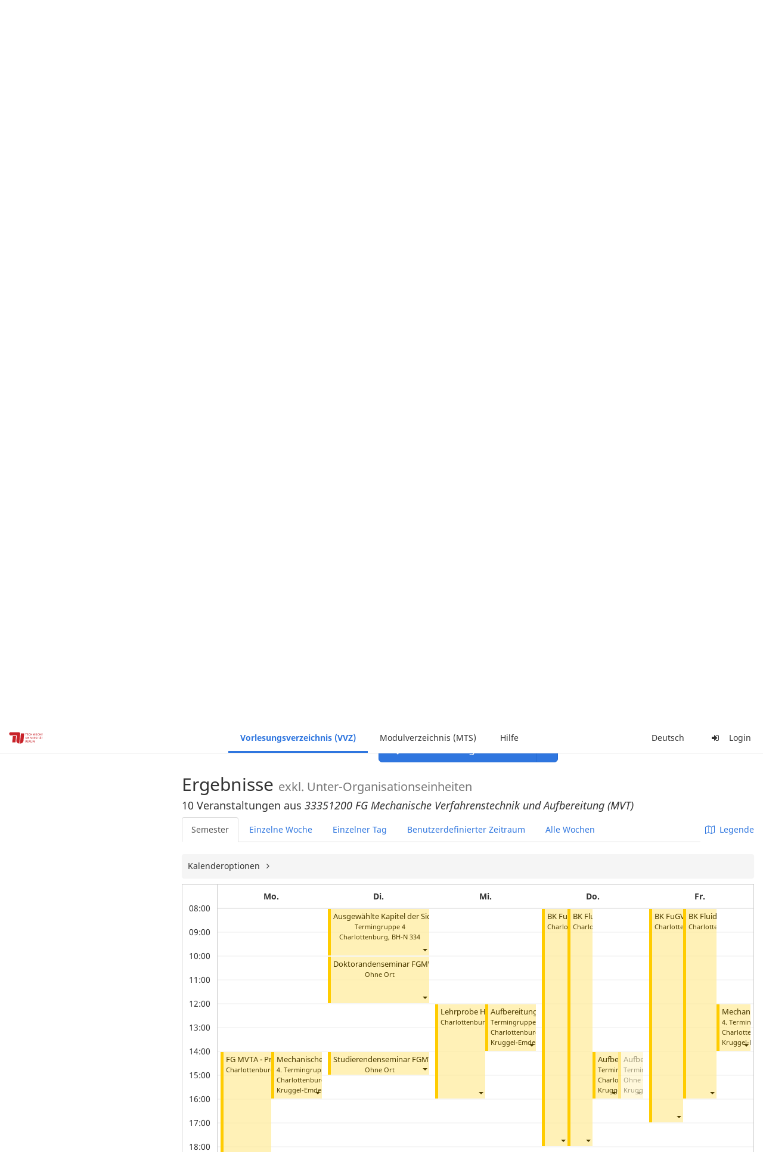

--- FILE ---
content_type: text/html;charset=utf-8
request_url: https://moseskonto.tu-berlin.de/moses/verzeichnis/veranstaltungen/organisationseinheit.html?semester=68&oe=273&search=true&calendarTab=WEEK&dateforweek=2022-06-22
body_size: 36149
content:
<!DOCTYPE html>
<html xmlns="http://www.w3.org/1999/xhtml" lang="de"><head id="j_idt24">
        <meta charset="utf-8" />
        <meta http-equiv="Content-Type" content="text/html; charset=UTF-8" />
        <meta http-equiv="X-UA-Compatible" content="IE=edge" />

        <meta id="mosesMeta" data-server_url="https://moseskonto.tu-berlin.de/moses" />
        <script type="text/javascript">
            const { server_url } = document.getElementById("mosesMeta").dataset
            window.serverUrl = server_url /*_*/

            /*_*/
            window.getResourceRootPath = (match, idx, string) => {
                // replace '/@resource/' with:
                return window.serverUrl + "/javax.faces.resource/"
            }

            async function writeClipboard (elemSelector) {
                const elem = document.querySelector(elemSelector)
                if (!elem) {
                    console.error("element $(\"", elemSelector, "\") not found!", alert("⚠ Fehler"))
                } else if (await writeClipboardText(elem.value || elem.textContent)) !elem.select || elem.select()
            }

            async function writeClipboardText (text) {
                try {
                    await navigator.clipboard.writeText(text)
                    return true
                } catch (error) {
                    prompt("⚠ Fehler: Text konnte nicht kopiert werden!", text)
                    console.error("failed to write to clipboard!", error.message)
                }
            }
        </script>
        <noscript>
            <meta http-equiv="refresh" content="0;url=https://moseskonto.tu-berlin.de/moses/error/noscript.html" />
        </noscript><link type="text/css" rel="stylesheet" href="/moses/javax.faces.resource/theme.css.html;jsessionid=F_uQP-a6rXxNbyFiEkNk3bjvlLW-b1ER3uvW-E6w.moseskonto?ln=primefaces-bootstrap&amp;v=12.0.0&amp;e=12.0.0" /><link type="text/css" rel="stylesheet" href="/moses/javax.faces.resource/primeicons/primeicons.css.html;jsessionid=F_uQP-a6rXxNbyFiEkNk3bjvlLW-b1ER3uvW-E6w.moseskonto?ln=primefaces&amp;v=12.0.0&amp;e=12.0.0" /><script type="text/javascript" src="/moses/javax.faces.resource/jsf.js.html;jsessionid=F_uQP-a6rXxNbyFiEkNk3bjvlLW-b1ER3uvW-E6w.moseskonto?ln=javax.faces&amp;stage=Development"></script><script type="text/javascript" src="/moses/javax.faces.resource/omnifaces.js.html;jsessionid=F_uQP-a6rXxNbyFiEkNk3bjvlLW-b1ER3uvW-E6w.moseskonto?ln=omnifaces&amp;v=3.14.1"></script><link type="text/css" rel="stylesheet" href="/moses/javax.faces.resource/components.css.html;jsessionid=F_uQP-a6rXxNbyFiEkNk3bjvlLW-b1ER3uvW-E6w.moseskonto?ln=primefaces&amp;v=12.0.0&amp;e=12.0.0" /><script type="text/javascript" src="/moses/javax.faces.resource/jquery/jquery.js.html;jsessionid=F_uQP-a6rXxNbyFiEkNk3bjvlLW-b1ER3uvW-E6w.moseskonto?ln=primefaces&amp;v=12.0.0&amp;e=12.0.0"></script><script type="text/javascript" src="/moses/javax.faces.resource/jquery/jquery-plugins.js.html;jsessionid=F_uQP-a6rXxNbyFiEkNk3bjvlLW-b1ER3uvW-E6w.moseskonto?ln=primefaces&amp;v=12.0.0&amp;e=12.0.0"></script><script type="text/javascript" src="/moses/javax.faces.resource/core.js.html;jsessionid=F_uQP-a6rXxNbyFiEkNk3bjvlLW-b1ER3uvW-E6w.moseskonto?ln=primefaces&amp;v=12.0.0&amp;e=12.0.0"></script><script type="text/javascript" src="/moses/javax.faces.resource/components.js.html;jsessionid=F_uQP-a6rXxNbyFiEkNk3bjvlLW-b1ER3uvW-E6w.moseskonto?ln=primefaces&amp;v=12.0.0&amp;e=12.0.0"></script><link type="text/css" rel="stylesheet" href="/moses/javax.faces.resource/toggleswitch/toggleswitch.css.html;jsessionid=F_uQP-a6rXxNbyFiEkNk3bjvlLW-b1ER3uvW-E6w.moseskonto?ln=primefaces&amp;v=12.0.0&amp;e=12.0.0" /><script type="text/javascript" src="/moses/javax.faces.resource/toggleswitch/toggleswitch.js.html;jsessionid=F_uQP-a6rXxNbyFiEkNk3bjvlLW-b1ER3uvW-E6w.moseskonto?ln=primefaces&amp;v=12.0.0&amp;e=12.0.0"></script><script type="text/javascript" src="/moses/javax.faces.resource/touch/touchswipe.js.html;jsessionid=F_uQP-a6rXxNbyFiEkNk3bjvlLW-b1ER3uvW-E6w.moseskonto?ln=primefaces&amp;v=12.0.0&amp;e=12.0.0"></script><link type="text/css" rel="stylesheet" href="/moses/javax.faces.resource/texteditor/texteditor.css.html;jsessionid=F_uQP-a6rXxNbyFiEkNk3bjvlLW-b1ER3uvW-E6w.moseskonto?ln=primefaces&amp;v=12.0.0&amp;e=12.0.0" /><script type="text/javascript" src="/moses/javax.faces.resource/texteditor/texteditor.js.html;jsessionid=F_uQP-a6rXxNbyFiEkNk3bjvlLW-b1ER3uvW-E6w.moseskonto?ln=primefaces&amp;v=12.0.0&amp;e=12.0.0"></script><script type="text/javascript" src="/moses/javax.faces.resource/filedownload/filedownload.js.html;jsessionid=F_uQP-a6rXxNbyFiEkNk3bjvlLW-b1ER3uvW-E6w.moseskonto?ln=primefaces&amp;v=12.0.0&amp;e=12.0.0"></script><script type="text/javascript" src="/moses/javax.faces.resource/shared.js.html;jsessionid=F_uQP-a6rXxNbyFiEkNk3bjvlLW-b1ER3uvW-E6w.moseskonto?ln=dist"></script><script type="text/javascript" src="/moses/javax.faces.resource/style.js.html;jsessionid=F_uQP-a6rXxNbyFiEkNk3bjvlLW-b1ER3uvW-E6w.moseskonto?ln=dist"></script><script type="text/javascript" src="/moses/javax.faces.resource/main.js.html;jsessionid=F_uQP-a6rXxNbyFiEkNk3bjvlLW-b1ER3uvW-E6w.moseskonto?ln=dist"></script><script type="text/javascript" src="/moses/javax.faces.resource/bootstrap.min.js.html;jsessionid=F_uQP-a6rXxNbyFiEkNk3bjvlLW-b1ER3uvW-E6w.moseskonto?ln=js"></script><script type="text/javascript" src="/moses/javax.faces.resource/primefaces-locale.min.js.html;jsessionid=F_uQP-a6rXxNbyFiEkNk3bjvlLW-b1ER3uvW-E6w.moseskonto?ln=js"></script><script type="text/javascript" src="/moses/javax.faces.resource/html2pdf.min.js.html;jsessionid=F_uQP-a6rXxNbyFiEkNk3bjvlLW-b1ER3uvW-E6w.moseskonto?ln=js"></script><script type="text/javascript">if(window.PrimeFaces){PrimeFaces.settings.locale='de';PrimeFaces.settings.viewId='/verzeichnis/veranstaltungen/organisationseinheit.xhtml';PrimeFaces.settings.contextPath='/moses';PrimeFaces.settings.cookiesSecure=false;PrimeFaces.settings.projectStage='Development';}</script>

    <title>Moses - 
        Ansicht nach Organisationseinheit
    </title>

    
    <link rel="apple-touch-icon" href="/moses/docs/images/favicon/apple-touch-icon.png" sizes="180x180" />
    <link rel="icon" type="image/png" href="/moses/docs/images/favicon/favicon-32x32.png" sizes="32x32" />
    <link rel="icon" type="image/png" href="/moses/docs/images/favicon/favicon-16x16.png" sizes="16x16" />
    
    <link crossorigin="use-credentials" rel="manifest" href="/moses/docs/images/favicon/manifest.json" />
    <link rel="mask-icon" href="/moses/docs/images/favicon/safari-pinned-tab.svg" color="#5bbad5" />
    <link rel="shortcut icon" href="/moses/docs/images/favicon/favicon.ico" />
    <meta name="msapplication-config" content="/moses/docs/images/favicon/browserconfig.xml" />

    <meta name="theme-color" content="#2F76DF" />
        <meta name="viewport" content="width=device-width, initial-scale=1" /></head><body>

    <script>
        // Prevent Safari's bfcache:
        // Even-tough all imaginable http response headers that prevent caching are set, Safari still does not reload
        // the page when the browser's back button was used. These stale pages will then result in an immediate timeout
        // exception since Jakarta Faces has discarded the servlet already. The only way to prevent this is to
        // immediately reload the page.
        window.addEventListener("pageshow", function (event) {
            if (event.persisted) {
                window.location.reload()
            }
        })
    </script>
<form id="defaultMessageForm" name="defaultMessageForm" method="post" action="/moses/verzeichnis/veranstaltungen/organisationseinheit.html;jsessionid=F_uQP-a6rXxNbyFiEkNk3bjvlLW-b1ER3uvW-E6w.moseskonto?jfwid=F_uQP-a6rXxNbyFiEkNk3bjvlLW-b1ER3uvW-E6w:0" enctype="application/x-www-form-urlencoded">
<input type="hidden" name="defaultMessageForm" value="defaultMessageForm" />
<div id="defaultMessageForm:defaultMessage">
        <div class="container moses-growl ">

        </div></div><input type="hidden" name="javax.faces.ViewState" id="j_id1:javax.faces.ViewState:0" value="4913137322700769535:-8149357982888917603" autocomplete="off" /><input type="hidden" name="javax.faces.ClientWindow" id="j_id1:javax.faces.ClientWindow:0" value="F_uQP-a6rXxNbyFiEkNk3bjvlLW-b1ER3uvW-E6w:0" autocomplete="off" />
</form>
<form id="confirmDialogForm" name="confirmDialogForm" method="post" action="/moses/verzeichnis/veranstaltungen/organisationseinheit.html;jsessionid=F_uQP-a6rXxNbyFiEkNk3bjvlLW-b1ER3uvW-E6w.moseskonto?jfwid=F_uQP-a6rXxNbyFiEkNk3bjvlLW-b1ER3uvW-E6w:0" enctype="application/x-www-form-urlencoded">
<input type="hidden" name="confirmDialogForm" value="confirmDialogForm" />
<div class="modal modal-confirm fade" tabindex="-1" role="dialog"><div class="modal-dialog"><div class="modal-content"><div class="modal-header"><button type="button" class="close" data-dismiss="modal" aria-label="Abbrechen"><span aria-hidden="aria-hidden" class="fa fa-fw fa-close"></span></button><h4 class="modal-title"><span class="modal-confirm-icon fa fa-fw fa-space fa-warning"></span><span class="modal-confirm-title">Bestätigung</span></h4></div><div class="modal-body"><p class="modal-confirm-message">Sind Sie sich sicher?</p></div><div class="modal-footer"><button type="button" class="btn btn-default modal-confirm-cancel" data-dismiss="modal"><span class="fa fa-space fa-times"></span><span>Abbrechen</span></button><button type="button" class="btn btn-danger modal-confirm-ok" data-dismiss="modal"><span class="fa fa-space fa-check"></span><span>OK</span></button></div></div></div></div><input type="hidden" name="javax.faces.ViewState" id="j_id1:javax.faces.ViewState:1" value="4913137322700769535:-8149357982888917603" autocomplete="off" /><input type="hidden" name="javax.faces.ClientWindow" id="j_id1:javax.faces.ClientWindow:1" value="F_uQP-a6rXxNbyFiEkNk3bjvlLW-b1ER3uvW-E6w:0" autocomplete="off" />
</form>
<form id="popupNotificationForm" name="popupNotificationForm" method="post" action="/moses/verzeichnis/veranstaltungen/organisationseinheit.html;jsessionid=F_uQP-a6rXxNbyFiEkNk3bjvlLW-b1ER3uvW-E6w.moseskonto?jfwid=F_uQP-a6rXxNbyFiEkNk3bjvlLW-b1ER3uvW-E6w:0" enctype="application/x-www-form-urlencoded">
<input type="hidden" name="popupNotificationForm" value="popupNotificationForm" />
<div id="popupNotificationForm:j_idt53" class="modal " aria-hidden="aria-hidden" tabindex="-1" role="dialog"><input id="popupNotificationForm:j_idt53_input" name="popupNotificationForm:j_idt53_input" hidden="true" value="ACCEPTED" onchange="Moses.Component.Modal.update('popupNotificationForm:j_idt53', event)" /><input id="popupNotificationForm:j_idt53_top" name="popupNotificationForm:j_idt53_top" hidden="true" value="" /><input id="popupNotificationForm:j_idt53_left" name="popupNotificationForm:j_idt53_left" hidden="true" value="" /><input id="popupNotificationForm:j_idt53_width" name="popupNotificationForm:j_idt53_width" hidden="true" value="" /><input id="popupNotificationForm:j_idt53_height" name="popupNotificationForm:j_idt53_height" hidden="true" value="" /><div class="modal-dialog modal-md"><div class="modal-content"><div class="modal-header"><button type="button" class="close btn" onclick="Moses.Component.Modal.decline('popupNotificationForm:j_idt53', event)" aria-label="Abbrechen"><span aria-hidden="aria-hidden" class="ic-close-big"></span></button><h4 class="modal-title"></h4></div><div class="modal-body"></div></div></div><script>Moses.Component.Modal.restore('popupNotificationForm:j_idt53', {'backdrop':'true','keyboard':true,'draggable':false,'dragged':false,'styleTop':'','styleLeft':'','resizable':false,'resized':false,'styleWidth':'','styleHeight':'','collapse':false,'show':false})</script></div><input type="hidden" name="javax.faces.ViewState" id="j_id1:javax.faces.ViewState:2" value="4913137322700769535:-8149357982888917603" autocomplete="off" /><input type="hidden" name="javax.faces.ClientWindow" id="j_id1:javax.faces.ClientWindow:2" value="F_uQP-a6rXxNbyFiEkNk3bjvlLW-b1ER3uvW-E6w:0" autocomplete="off" />
</form>


    <div id="loading-indicator"></div>

    <header id="header">
        <a href="https://moseskonto.tu-berlin.de/moses/index.html" id="header-logo">
            <img src="/moses/docs/images/template/university-logo.svg" alt="Technische Universität Berlin Logo" />
        </a>

        <nav id="nav-top"></nav>
    </header>

    <div id="header-border"></div>


    <aside id="aside">
        <nav id="nav-aside"></nav>
    </aside>

    <main id="content" class="container-fluid"><div id="page-title" class="page-header">

            <ol class="breadcrumb">
                    <li><a href="https://moseskonto.tu-berlin.de/moses/verzeichnis/index.html">Vorlesungsverzeichnis (VVZ)</a>
                    </li>
                    <li><a href="https://moseskonto.tu-berlin.de/moses/verzeichnis/veranstaltungen/index.html">Veranstaltungssuche</a>
                    </li>
                    <li><a href=";jsessionid=F_uQP-a6rXxNbyFiEkNk3bjvlLW-b1ER3uvW-E6w.moseskonto#">Nach Organisationseinheit</a>
                    </li>
            </ol>

            <h1>
        Ansicht nach Organisationseinheit
    
            </h1></div>
<form id="main-form" name="main-form" method="post" action="/moses/verzeichnis/veranstaltungen/organisationseinheit.html;jsessionid=F_uQP-a6rXxNbyFiEkNk3bjvlLW-b1ER3uvW-E6w.moseskonto?jfwid=F_uQP-a6rXxNbyFiEkNk3bjvlLW-b1ER3uvW-E6w:0" enctype="application/x-www-form-urlencoded">
<input type="hidden" name="main-form" value="main-form" />
<div>
            <div class="row">
                <div class="col-md-6"><div id="main-form:j_idt79:semester-picker:semester-repeat" style="width: 100%; overflow-x: auto;"><div>
                <label>Semester</label><br />
                <div class="form-group btn-group"><div id="main-form:j_idt79:semester-picker:j_idt84" class="btn-group null" data-testid="semester-picker-select-one-button"><div class="btn btn-default active" tabindex="0" title=""><input id="main-form:j_idt79:semester-picker:j_idt84:0" name="main-form:j_idt79:semester-picker:j_idt84" type="radio" value="68" class="ui-helper-hidden-accessible" tabindex="-1" checked="checked" aria-required="true" />SoSe 2022</div><div class="btn btn-default" tabindex="0" title=""><input id="main-form:j_idt79:semester-picker:j_idt84:1" name="main-form:j_idt79:semester-picker:j_idt84" type="radio" value="74" class="ui-helper-hidden-accessible" tabindex="-1" aria-required="true" />SoSe 2025</div><div class="btn btn-default" tabindex="0" title=""><input id="main-form:j_idt79:semester-picker:j_idt84:2" name="main-form:j_idt79:semester-picker:j_idt84" type="radio" value="75" class="ui-helper-hidden-accessible" tabindex="-1" aria-required="true" />WiSe 2025/26</div><div class="btn btn-default disabled ui-state-disabled" tabindex="0" title="Verfügbar ab 01.03.2026"><input id="main-form:j_idt79:semester-picker:j_idt84:3" name="main-form:j_idt79:semester-picker:j_idt84" type="radio" value="76" class="ui-helper-hidden-accessible" tabindex="-1" aria-required="true" />SoSe 2026</div></div><script id="main-form:j_idt79:semester-picker:j_idt84_s" type="text/javascript">$(function(){PrimeFaces.cw("SelectOneButton","widget_main_form_j_idt79_semester_picker_j_idt84",{id:"main-form:j_idt79:semester-picker:j_idt84",behaviors:{change:function(ext,event) {PrimeFaces.ab({s:"main-form:j_idt79:semester-picker:j_idt84",e:"change",f:"main-form",p:"main-form:j_idt79:semester-picker:j_idt84",u:"main-form main-form:j_idt79:szenario-predicate main-form:j_idt79:semester-picker:semester-repeat"},ext);}}});});</script><a id="main-form:j_idt79:semester-picker:j_idt86" href="#" class="ui-commandlink ui-widget btn btn-default" onclick="PrimeFaces.ab({s:&quot;main-form:j_idt79:semester-picker:j_idt86&quot;,f:&quot;main-form&quot;,p:&quot;main-form:j_idt79:semester-picker:j_idt86&quot;,u:&quot;main-form:j_idt79:semester-picker:semester-repeat&quot;,ps:true});return false;" data-testid="semester-picker-expand-button"><i>Mehr...</i>
                    </a><script id="main-form:j_idt79:semester-picker:j_idt86_s" type="text/javascript">$(function(){PrimeFaces.cw("CommandLink","widget_main_form_j_idt79_semester_picker_j_idt86",{id:"main-form:j_idt79:semester-picker:j_idt86"});});</script>
                </div></div></div>
                </div>

                <div class="col-md-6">
                </div>
            </div>

            
            <script type="text/javascript">
                $(document).on('click', '.dropdown-menu', function (e) {
                    e.stopPropagation();
                });
            </script>

            
            <div id="extended-options-wrapper" data-testid="calendar-view-base-extended-options-wrapper">
                <div class="row">
                    <div class="col-md-6"><div class="form-group"><a id="main-form:j_idt79:btn-interval-predicate" href="#" class="ui-commandlink ui-widget" onclick="PrimeFaces.ab({s:&quot;main-form:j_idt79:btn-interval-predicate&quot;,f:&quot;main-form&quot;,p:&quot;main-form:j_idt79:btn-interval-predicate&quot;,u:&quot;main-form main-form:j_idt79:btn-interval-predicate main-form:j_idt79:semester-picker main-form:j_idt79:interval-selection&quot;,ps:true});return false;" data-testid="btn-interval-predicate"><span class="fa fam-uncollapse fa-space"></span>  <span> Genauen Zeitraum angeben </span> 
                            </a><script id="main-form:j_idt79:btn-interval-predicate_s" type="text/javascript">$(function(){PrimeFaces.cw("CommandLink","widget_main_form_j_idt79_btn_interval_predicate",{id:"main-form:j_idt79:btn-interval-predicate"});});</script></div>
                    </div>
                </div><div id="main-form:j_idt79:interval-selection" data-testid="calendar-view-base-interval-selection"></div>
                    <div class="row">
                        <div class="col-md-6">
                            <div class="form-group"><a id="main-form:j_idt79:btn-extended" href="#" class="ui-commandlink ui-widget" onclick="PrimeFaces.ab({s:&quot;main-form:j_idt79:btn-extended&quot;,f:&quot;main-form&quot;,p:&quot;main-form:j_idt79:btn-extended&quot;,u:&quot;main-form main-form:j_idt79:btn-extended main-form:j_idt79:extended&quot;,ps:true});return false;" data-testid="btn-extended"><span class="fa fam-uncollapse fa-space"></span>  Erweiterte Optionen
                                </a><script id="main-form:j_idt79:btn-extended_s" type="text/javascript">$(function(){PrimeFaces.cw("CommandLink","widget_main_form_j_idt79_btn_extended",{id:"main-form:j_idt79:btn-extended"});});</script>
                            </div>
                        </div>
                    </div><div id="main-form:j_idt79:extended"></div>
            </div></div><div id="main-form:j_idt79:view-base-raum-aendern-modal"></div><div id="main-form:j_idt79:view-base-dozierende-modal"></div><div id="main-form:j_idt79:view-base-delete-modal"></div><div id="main-form:j_idt79:view-base-kommentar-modal"></div><div id="main-form:j_idt79:view-base-buchung-lve-modal"></div><div id="main-form:j_idt79:view-base-buchung-notiz-modal"></div><div id="main-form:j_idt79:view-base-label-modal"></div><div id="main-form:j_idt79:view-base-curriculum-conflicts-modal"></div><div id="main-form:j_idt79:view-base-cal-export-modal"></div><div id="main-form:j_idt79:view-base-pvhinweis-modal"><div id="main-form:j_idt79:hinweis-modal:hinweis-modal" class="modal " tabindex="-1" role="dialog"><input id="main-form:j_idt79:hinweis-modal:hinweis-modal_input" name="main-form:j_idt79:hinweis-modal:hinweis-modal_input" hidden="true" onchange="Moses.Component.Modal.update('main-form:j_idt79:hinweis-modal:hinweis-modal', event)" /><input id="main-form:j_idt79:hinweis-modal:hinweis-modal_top" name="main-form:j_idt79:hinweis-modal:hinweis-modal_top" hidden="true" value="" /><input id="main-form:j_idt79:hinweis-modal:hinweis-modal_left" name="main-form:j_idt79:hinweis-modal:hinweis-modal_left" hidden="true" value="" /><input id="main-form:j_idt79:hinweis-modal:hinweis-modal_width" name="main-form:j_idt79:hinweis-modal:hinweis-modal_width" hidden="true" value="" /><input id="main-form:j_idt79:hinweis-modal:hinweis-modal_height" name="main-form:j_idt79:hinweis-modal:hinweis-modal_height" hidden="true" value="" /><div class="modal-dialog modal-fullscreen"><div class="modal-content"><div class="modal-header"><button type="button" class="close btn" onclick="Moses.Component.Modal.decline('main-form:j_idt79:hinweis-modal:hinweis-modal', event)" aria-label="Abbrechen"><span aria-hidden="aria-hidden" class="ic-close-big"></span></button><h4 class="modal-title">Wichtiger Hinweis zur Anmeldung</h4></div><div class="modal-body">

            <div class="form-group">Bitte beachten Sie: Einige der von Ihnen hinzugefügten Veranstaltungen sind Teil eines Platzvergabeverfahrens und daher teilnahmebeschränkt. Nachfolgend finden Sie eine Übersicht der betroffenen Veranstaltungen und der zugehörigen Wahlen:

                <div class="gutter-v-3"></div>

            </div></div><div class="modal-footer"><a id="main-form:j_idt79:hinweis-modal:j_idt5065" href="#" class="ui-commandlink ui-widget btn btn-default" onclick="PrimeFaces.ab({s:&quot;main-form:j_idt79:hinweis-modal:j_idt5065&quot;,f:&quot;main-form&quot;,p:&quot;main-form:j_idt79:hinweis-modal:j_idt5065&quot;,u:&quot;main-form&quot;,ps:true});return false;"><span class="ic-cancel-big ic-space-r"></span>OK
                </a><script id="main-form:j_idt79:hinweis-modal:j_idt5065_s" type="text/javascript">$(function(){PrimeFaces.cw("CommandLink","widget_main_form_j_idt79_hinweis_modal_j_idt5065",{id:"main-form:j_idt79:hinweis-modal:j_idt5065"});});</script></div></div></div><script>Moses.Component.Modal.restore('main-form:j_idt79:hinweis-modal:hinweis-modal', {'backdrop':'true','keyboard':true,'draggable':false,'dragged':false,'styleTop':'','styleLeft':'','resizable':false,'resized':false,'styleWidth':'','styleHeight':'','collapse':false,'show':false})</script></div></div>
            <hr /><div id="main-form:autocomplete-oe" class="form-group">
                <label>Organisationseinheiten</label><div id="main-form:j_idt5069" class="ui-autocomplete ui-autocomplete-multiple form-control"><ul class="ui-autocomplete-multiple-container ui-widget ui-inputfield ui-state-default ui-corner-all"><li data-token-value="273" class="ui-autocomplete-token ui-state-active ui-corner-all"><span class="ui-autocomplete-token-label">↳         33351200 FG Mechanische Verfahrenstechnik und Aufbereitung (MVT)</span><span class="ui-autocomplete-token-icon ui-icon ui-icon-close"></span></li><li class="ui-autocomplete-input-token"><input type="text" id="main-form:j_idt5069_input" name="main-form:j_idt5069_input" autocomplete="off" placeholder="Nach Organisationseinheiten suchen..." /></li></ul><span id="main-form:j_idt5069_panel" class="ui-autocomplete-panel ui-widget-content ui-corner-all ui-helper-hidden ui-shadow ui-input-overlay" role="listbox" tabindex="-1"></span><select id="main-form:j_idt5069_hinput" name="main-form:j_idt5069_hinput" multiple="multiple" class="ui-helper-hidden-accessible" tabindex="-1" aria-hidden="true"><option value="273" selected="selected"></option></select></div><script id="main-form:j_idt5069_s" type="text/javascript">$(function(){PrimeFaces.cw("AutoComplete","widget_main_form_j_idt5069",{id:"main-form:j_idt5069",delay:300,multiple:true,appendTo:"@(body)",unique:true,queryMode:"server",moreText:"...",hasFooter:false,behaviors:{itemSelect:function(ext,event) {PrimeFaces.ab({s:"main-form:j_idt5069",e:"itemSelect",f:"main-form",p:"main-form:j_idt5069",u:"main-form"},ext);},itemUnselect:function(ext,event) {PrimeFaces.ab({s:"main-form:j_idt5069",e:"itemUnselect",f:"main-form",p:"main-form:j_idt5069",u:"main-form"},ext);}}});});</script></div>

            <p>
                Alternativ zum Suchfeld, können Sie auch hier Organisationseinheiten auswählen. Mehrere Organisationseinheiten können gemeinsam betrachtet werden, wenn Sie mit gedrückter Ctrl- bzw. Cmd-Taste öfters klicken oder die erste sowie letzte Zeile mit der Umschalt- bzw. Shift-Taste markieren.
            </p><div id="main-form:oe-tree-search" style="overflow-x: auto;"><div id="main-form:j_idt5071" class="ui-tree ui-widget ui-widget-content ui-corner-all" role="tree" aria-multiselectable="true" style="border: 0px solid !important; width: 100%; margin-bottom: 20px;"><ul tabindex="0" class="ui-tree-container"><li id="main-form:j_idt5071:0" data-rowkey="0" data-nodetype="default" class="ui-treenode-unselected ui-treenode ui-treenode-parent"><div class="ui-treenode-content ui-tree-selectable" role="treeitem" tabindex="-1" aria-expanded="true" aria-selected="false"><span class="ui-tree-toggler ui-icon ui-icon-triangle-1-s"></span><span></span><span class="ui-treenode-label ui-corner-all">
                    <span>
                        Technische Universität Berlin
                    </span></span></div><ul class="ui-treenode-children" role="group"><li id="main-form:j_idt5071:0_0" data-rowkey="0_0" data-nodetype="default" class="ui-treenode-unselected ui-treenode ui-treenode-leaf"><div class="ui-treenode-content ui-tree-selectable" role="treeitem" tabindex="-1" aria-expanded="false" aria-selected="false"><span class="ui-treenode-leaf-icon"></span><span></span><span class="ui-treenode-label ui-corner-all">
                    <span>
                        Fachtechnik
                    </span></span></div><ul class="ui-treenode-children" role="group" style="display:none"></ul></li><li id="main-form:j_idt5071:0_1" data-rowkey="0_1" data-nodetype="default" class="ui-treenode-unselected ui-treenode ui-treenode-parent"><div class="ui-treenode-content ui-tree-selectable" role="treeitem" tabindex="-1" aria-expanded="false" aria-selected="false"><span class="ui-tree-toggler ui-icon ui-icon-triangle-1-e"></span><span></span><span class="ui-treenode-label ui-corner-all">
                    <span>
                        Fakultät I
                    </span></span></div><ul class="ui-treenode-children" role="group" style="display:none"><li id="main-form:j_idt5071:0_1_0" data-rowkey="0_1_0" data-nodetype="default" class="ui-treenode-unselected ui-treenode ui-treenode-leaf"><div class="ui-treenode-content ui-tree-selectable" role="treeitem" tabindex="-1" aria-expanded="false" aria-selected="false"><span class="ui-treenode-leaf-icon"></span><span></span><span class="ui-treenode-label ui-corner-all">
                    <span>
                        31211000 Fakultäts-Service-Center (FSC)
                    </span></span></div><ul class="ui-treenode-children" role="group" style="display:none"></ul></li><li id="main-form:j_idt5071:0_1_1" data-rowkey="0_1_1" data-nodetype="default" class="ui-treenode-unselected ui-treenode ui-treenode-leaf"><div class="ui-treenode-content ui-tree-selectable" role="treeitem" tabindex="-1" aria-expanded="false" aria-selected="false"><span class="ui-treenode-leaf-icon"></span><span></span><span class="ui-treenode-label ui-corner-all">
                    <span>
                        Fakultätsverwaltung Fak.I
                    </span></span></div><ul class="ui-treenode-children" role="group" style="display:none"></ul></li><li id="main-form:j_idt5071:0_1_2" data-rowkey="0_1_2" data-nodetype="default" class="ui-treenode-unselected ui-treenode ui-treenode-parent"><div class="ui-treenode-content ui-tree-selectable" role="treeitem" tabindex="-1" aria-expanded="false" aria-selected="false"><span class="ui-tree-toggler ui-icon ui-icon-triangle-1-e"></span><span></span><span class="ui-treenode-label ui-corner-all">
                    <span>
                        Institut für Berufliche Bildung und Arbeitslehre (IBBA)
                    </span></span></div><ul class="ui-treenode-children" role="group" style="display:none"><li id="main-form:j_idt5071:0_1_2_0" data-rowkey="0_1_2_0" data-nodetype="default" class="ui-treenode-unselected ui-treenode ui-treenode-leaf"><div class="ui-treenode-content ui-tree-selectable" role="treeitem" tabindex="-1" aria-expanded="false" aria-selected="false"><span class="ui-treenode-leaf-icon"></span><span></span><span class="ui-treenode-label ui-corner-all">
                    <span>
                        31361200 FG Fachdidaktik Elektro-, Fahrzeug-, Informations-, Medien- und Metalltechnik
                    </span></span></div><ul class="ui-treenode-children" role="group" style="display:none"></ul></li><li id="main-form:j_idt5071:0_1_2_1" data-rowkey="0_1_2_1" data-nodetype="default" class="ui-treenode-unselected ui-treenode ui-treenode-leaf"><div class="ui-treenode-content ui-tree-selectable" role="treeitem" tabindex="-1" aria-expanded="false" aria-selected="false"><span class="ui-treenode-leaf-icon"></span><span></span><span class="ui-treenode-label ui-corner-all">
                    <span>
                        31361300 FG Fachdidaktik der beruflichen Fachrichtungen Bautechnik, Vermessungstechnik und Landschaftsgestaltung
                    </span></span></div><ul class="ui-treenode-children" role="group" style="display:none"></ul></li><li id="main-form:j_idt5071:0_1_2_2" data-rowkey="0_1_2_2" data-nodetype="default" class="ui-treenode-unselected ui-treenode ui-treenode-leaf"><div class="ui-treenode-content ui-tree-selectable" role="treeitem" tabindex="-1" aria-expanded="false" aria-selected="false"><span class="ui-treenode-leaf-icon"></span><span></span><span class="ui-treenode-label ui-corner-all">
                    <span>
                        31361400 FG Arbeitslehre/Technik und Partizipation (ArTe) 
                    </span></span></div><ul class="ui-treenode-children" role="group" style="display:none"></ul></li><li id="main-form:j_idt5071:0_1_2_3" data-rowkey="0_1_2_3" data-nodetype="default" class="ui-treenode-unselected ui-treenode ui-treenode-leaf"><div class="ui-treenode-content ui-tree-selectable" role="treeitem" tabindex="-1" aria-expanded="false" aria-selected="false"><span class="ui-treenode-leaf-icon"></span><span></span><span class="ui-treenode-label ui-corner-all">
                    <span>
                        31361500 FG Fachdidaktik Arbeitslehre (ALFA)
                    </span></span></div><ul class="ui-treenode-children" role="group" style="display:none"></ul></li><li id="main-form:j_idt5071:0_1_2_4" data-rowkey="0_1_2_4" data-nodetype="default" class="ui-treenode-unselected ui-treenode ui-treenode-leaf"><div class="ui-treenode-content ui-tree-selectable" role="treeitem" tabindex="-1" aria-expanded="false" aria-selected="false"><span class="ui-treenode-leaf-icon"></span><span></span><span class="ui-treenode-label ui-corner-all">
                    <span>
                        31361600 FG Arbeitslehre/Ökonomie und Nachhaltiger Konsum (ALÖNK)
                    </span></span></div><ul class="ui-treenode-children" role="group" style="display:none"></ul></li><li id="main-form:j_idt5071:0_1_2_5" data-rowkey="0_1_2_5" data-nodetype="default" class="ui-treenode-unselected ui-treenode ui-treenode-leaf"><div class="ui-treenode-content ui-tree-selectable" role="treeitem" tabindex="-1" aria-expanded="false" aria-selected="false"><span class="ui-treenode-leaf-icon"></span><span></span><span class="ui-treenode-label ui-corner-all">
                    <span>
                        31361800 FG Bildung für Nachhaltige Ernährung und Lebensmittelwissenschaft (B!NErLe)
                    </span></span></div><ul class="ui-treenode-children" role="group" style="display:none"></ul></li><li id="main-form:j_idt5071:0_1_2_6" data-rowkey="0_1_2_6" data-nodetype="default" class="ui-treenode-unselected ui-treenode ui-treenode-leaf"><div class="ui-treenode-content ui-tree-selectable" role="treeitem" tabindex="-1" aria-expanded="false" aria-selected="false"><span class="ui-treenode-leaf-icon"></span><span></span><span class="ui-treenode-label ui-corner-all">
                    <span>
                        31361820 - pane - Soziale, ökonomische und ökologische Effekte von partizipativer, nachhaltiger Lebensmittelerzeugung (PLN)
                    </span></span></div><ul class="ui-treenode-children" role="group" style="display:none"></ul></li><li id="main-form:j_idt5071:0_1_2_7" data-rowkey="0_1_2_7" data-nodetype="default" class="ui-treenode-unselected ui-treenode ui-treenode-leaf"><div class="ui-treenode-content ui-tree-selectable" role="treeitem" tabindex="-1" aria-expanded="false" aria-selected="false"><span class="ui-treenode-leaf-icon"></span><span></span><span class="ui-treenode-label ui-corner-all">
                    <span>
                        31361900 FG Sozial-ökologische Transformation
                    </span></span></div><ul class="ui-treenode-children" role="group" style="display:none"></ul></li><li id="main-form:j_idt5071:0_1_2_8" data-rowkey="0_1_2_8" data-nodetype="default" class="ui-treenode-unselected ui-treenode ui-treenode-leaf"><div class="ui-treenode-content ui-tree-selectable" role="treeitem" tabindex="-1" aria-expanded="false" aria-selected="false"><span class="ui-treenode-leaf-icon"></span><span></span><span class="ui-treenode-label ui-corner-all">
                    <span>
                        31362000 FG Nachhaltige Mobilität und transdisziplinäre Forschungsmethoden (NaMo)
                    </span></span></div><ul class="ui-treenode-children" role="group" style="display:none"></ul></li></ul></li><li id="main-form:j_idt5071:0_1_3" data-rowkey="0_1_3" data-nodetype="default" class="ui-treenode-unselected ui-treenode ui-treenode-parent"><div class="ui-treenode-content ui-tree-selectable" role="treeitem" tabindex="-1" aria-expanded="false" aria-selected="false"><span class="ui-tree-toggler ui-icon ui-icon-triangle-1-e"></span><span></span><span class="ui-treenode-label ui-corner-all">
                    <span>
                        Institut für Erziehungswissenschaft
                    </span></span></div><ul class="ui-treenode-children" role="group" style="display:none"><li id="main-form:j_idt5071:0_1_3_0" data-rowkey="0_1_3_0" data-nodetype="default" class="ui-treenode-unselected ui-treenode ui-treenode-leaf"><div class="ui-treenode-content ui-tree-selectable" role="treeitem" tabindex="-1" aria-expanded="false" aria-selected="false"><span class="ui-treenode-leaf-icon"></span><span></span><span class="ui-treenode-label ui-corner-all">
                    <span>
                        01341700 FG Erziehungswissenschaft - Schulorganisation
                    </span></span></div><ul class="ui-treenode-children" role="group" style="display:none"></ul></li><li id="main-form:j_idt5071:0_1_3_1" data-rowkey="0_1_3_1" data-nodetype="default" class="ui-treenode-unselected ui-treenode ui-treenode-leaf"><div class="ui-treenode-content ui-tree-selectable" role="treeitem" tabindex="-1" aria-expanded="false" aria-selected="false"><span class="ui-treenode-leaf-icon"></span><span></span><span class="ui-treenode-label ui-corner-all">
                    <span>
                        31341100 FG Erziehungswissenschaft - Interkulturelle Erziehung
                    </span></span></div><ul class="ui-treenode-children" role="group" style="display:none"></ul></li><li id="main-form:j_idt5071:0_1_3_2" data-rowkey="0_1_3_2" data-nodetype="default" class="ui-treenode-unselected ui-treenode ui-treenode-leaf"><div class="ui-treenode-content ui-tree-selectable" role="treeitem" tabindex="-1" aria-expanded="false" aria-selected="false"><span class="ui-treenode-leaf-icon"></span><span></span><span class="ui-treenode-label ui-corner-all">
                    <span>
                        31341200 FG Allgemeine und historische Erziehungswissenschaft mit den Schwerpunkten Technik, Gender und Arbeitswelten
                    </span></span></div><ul class="ui-treenode-children" role="group" style="display:none"></ul></li><li id="main-form:j_idt5071:0_1_3_3" data-rowkey="0_1_3_3" data-nodetype="default" class="ui-treenode-unselected ui-treenode ui-treenode-leaf"><div class="ui-treenode-content ui-tree-selectable" role="treeitem" tabindex="-1" aria-expanded="false" aria-selected="false"><span class="ui-treenode-leaf-icon"></span><span></span><span class="ui-treenode-label ui-corner-all">
                    <span>
                        31341300 FG Pädagogische Psychologie
                    </span></span></div><ul class="ui-treenode-children" role="group" style="display:none"></ul></li><li id="main-form:j_idt5071:0_1_3_4" data-rowkey="0_1_3_4" data-nodetype="default" class="ui-treenode-unselected ui-treenode ui-treenode-leaf"><div class="ui-treenode-content ui-tree-selectable" role="treeitem" tabindex="-1" aria-expanded="false" aria-selected="false"><span class="ui-treenode-leaf-icon"></span><span></span><span class="ui-treenode-label ui-corner-all">
                    <span>
                        31341400 FG Erziehungswissenschaft/Schulpädagogik und Berufspädagogik
                    </span></span></div><ul class="ui-treenode-children" role="group" style="display:none"></ul></li><li id="main-form:j_idt5071:0_1_3_5" data-rowkey="0_1_3_5" data-nodetype="default" class="ui-treenode-unselected ui-treenode ui-treenode-leaf"><div class="ui-treenode-content ui-tree-selectable" role="treeitem" tabindex="-1" aria-expanded="false" aria-selected="false"><span class="ui-treenode-leaf-icon"></span><span></span><span class="ui-treenode-label ui-corner-all">
                    <span>
                        31341500 FG Erziehungswissenschaft - Allgemeine Didaktik
                    </span></span></div><ul class="ui-treenode-children" role="group" style="display:none"></ul></li><li id="main-form:j_idt5071:0_1_3_6" data-rowkey="0_1_3_6" data-nodetype="default" class="ui-treenode-unselected ui-treenode ui-treenode-leaf"><div class="ui-treenode-content ui-tree-selectable" role="treeitem" tabindex="-1" aria-expanded="false" aria-selected="false"><span class="ui-treenode-leaf-icon"></span><span></span><span class="ui-treenode-label ui-corner-all">
                    <span>
                        31341600 FG Hochschulbildung im Kontext von digitalem Wandel und Diversität
                    </span></span></div><ul class="ui-treenode-children" role="group" style="display:none"></ul></li><li id="main-form:j_idt5071:0_1_3_7" data-rowkey="0_1_3_7" data-nodetype="default" class="ui-treenode-unselected ui-treenode ui-treenode-leaf"><div class="ui-treenode-content ui-tree-selectable" role="treeitem" tabindex="-1" aria-expanded="false" aria-selected="false"><span class="ui-treenode-leaf-icon"></span><span></span><span class="ui-treenode-label ui-corner-all">
                    <span>
                        31341700 FG Erziehungswissenschaft - Lehren und Lernen in der Migrationsgesellschaft
                    </span></span></div><ul class="ui-treenode-children" role="group" style="display:none"></ul></li><li id="main-form:j_idt5071:0_1_3_8" data-rowkey="0_1_3_8" data-nodetype="default" class="ui-treenode-unselected ui-treenode ui-treenode-leaf"><div class="ui-treenode-content ui-tree-selectable" role="treeitem" tabindex="-1" aria-expanded="false" aria-selected="false"><span class="ui-treenode-leaf-icon"></span><span></span><span class="ui-treenode-label ui-corner-all">
                    <span>
                        31341800 FG Bildung in der digitalen Welt / Medienbildung
                    </span></span></div><ul class="ui-treenode-children" role="group" style="display:none"></ul></li></ul></li><li id="main-form:j_idt5071:0_1_4" data-rowkey="0_1_4" data-nodetype="default" class="ui-treenode-unselected ui-treenode ui-treenode-parent"><div class="ui-treenode-content ui-tree-selectable" role="treeitem" tabindex="-1" aria-expanded="false" aria-selected="false"><span class="ui-tree-toggler ui-icon ui-icon-triangle-1-e"></span><span></span><span class="ui-treenode-label ui-corner-all">
                    <span>
                        Institut für Gesellschaftwissenschaften und historisch-politische Bildung
                    </span></span></div><ul class="ui-treenode-children" role="group" style="display:none"><li id="main-form:j_idt5071:0_1_4_0" data-rowkey="0_1_4_0" data-nodetype="default" class="ui-treenode-unselected ui-treenode ui-treenode-leaf"><div class="ui-treenode-content ui-tree-selectable" role="treeitem" tabindex="-1" aria-expanded="false" aria-selected="false"><span class="ui-treenode-leaf-icon"></span><span></span><span class="ui-treenode-label ui-corner-all">
                    <span>
                        31331120 FG Politikwissenschaft Schwerpunkt Politische Theorie und Ideengeschichte
                    </span></span></div><ul class="ui-treenode-children" role="group" style="display:none"></ul></li><li id="main-form:j_idt5071:0_1_4_1" data-rowkey="0_1_4_1" data-nodetype="default" class="ui-treenode-unselected ui-treenode ui-treenode-leaf"><div class="ui-treenode-content ui-tree-selectable" role="treeitem" tabindex="-1" aria-expanded="false" aria-selected="false"><span class="ui-treenode-leaf-icon"></span><span></span><span class="ui-treenode-label ui-corner-all">
                    <span>
                        31331500 FG Didaktik der Biologie
                    </span></span></div><ul class="ui-treenode-children" role="group" style="display:none"></ul></li></ul></li><li id="main-form:j_idt5071:0_1_5" data-rowkey="0_1_5" data-nodetype="default" class="ui-treenode-unselected ui-treenode ui-treenode-parent"><div class="ui-treenode-content ui-tree-selectable" role="treeitem" tabindex="-1" aria-expanded="false" aria-selected="false"><span class="ui-tree-toggler ui-icon ui-icon-triangle-1-e"></span><span></span><span class="ui-treenode-label ui-corner-all">
                    <span>
                        Institut für Kunstwissenschaft und Historische Urbanistik
                    </span></span></div><ul class="ui-treenode-children" role="group" style="display:none"><li id="main-form:j_idt5071:0_1_5_0" data-rowkey="0_1_5_0" data-nodetype="default" class="ui-treenode-unselected ui-treenode ui-treenode-leaf"><div class="ui-treenode-content ui-tree-selectable" role="treeitem" tabindex="-1" aria-expanded="false" aria-selected="false"><span class="ui-treenode-leaf-icon"></span><span></span><span class="ui-treenode-label ui-corner-all">
                    <span>
                        31321100 FG Kunstgeschichte der Vormoderne mit dem Schwerpunkt Materialität
                    </span></span></div><ul class="ui-treenode-children" role="group" style="display:none"></ul></li><li id="main-form:j_idt5071:0_1_5_1" data-rowkey="0_1_5_1" data-nodetype="default" class="ui-treenode-unselected ui-treenode ui-treenode-leaf"><div class="ui-treenode-content ui-tree-selectable" role="treeitem" tabindex="-1" aria-expanded="false" aria-selected="false"><span class="ui-treenode-leaf-icon"></span><span></span><span class="ui-treenode-label ui-corner-all">
                    <span>
                        31321600 FG Neuere und Neueste Geschichte, Stadtgeschichte
                    </span></span></div><ul class="ui-treenode-children" role="group" style="display:none"></ul></li><li id="main-form:j_idt5071:0_1_5_2" data-rowkey="0_1_5_2" data-nodetype="default" class="ui-treenode-unselected ui-treenode ui-treenode-leaf"><div class="ui-treenode-content ui-tree-selectable" role="treeitem" tabindex="-1" aria-expanded="false" aria-selected="false"><span class="ui-treenode-leaf-icon"></span><span></span><span class="ui-treenode-label ui-corner-all">
                    <span>
                        31321800 FG Kunstgeschichte der Moderne mit Schwerpunkt Wissenskulturen/Institutionsgeschichte/Kunstgeschichte
                    </span></span></div><ul class="ui-treenode-children" role="group" style="display:none"></ul></li><li id="main-form:j_idt5071:0_1_5_3" data-rowkey="0_1_5_3" data-nodetype="default" class="ui-treenode-unselected ui-treenode ui-treenode-leaf"><div class="ui-treenode-content ui-tree-selectable" role="treeitem" tabindex="-1" aria-expanded="false" aria-selected="false"><span class="ui-treenode-leaf-icon"></span><span></span><span class="ui-treenode-label ui-corner-all">
                    <span>
                        31322200 FG Digitale Provenienzforschung / Digital Provenience
                    </span></span></div><ul class="ui-treenode-children" role="group" style="display:none"></ul></li><li id="main-form:j_idt5071:0_1_5_4" data-rowkey="0_1_5_4" data-nodetype="default" class="ui-treenode-unselected ui-treenode ui-treenode-leaf"><div class="ui-treenode-content ui-tree-selectable" role="treeitem" tabindex="-1" aria-expanded="false" aria-selected="false"><span class="ui-treenode-leaf-icon"></span><span></span><span class="ui-treenode-label ui-corner-all">
                    <span>
                        31324400 FG Kunstgeschichte Ostmitteleuropas mit dem Schwerpunkt Regionen des gemeinsamen Kulturerbes
                    </span></span></div><ul class="ui-treenode-children" role="group" style="display:none"></ul></li></ul></li><li id="main-form:j_idt5071:0_1_6" data-rowkey="0_1_6" data-nodetype="default" class="ui-treenode-unselected ui-treenode ui-treenode-parent"><div class="ui-treenode-content ui-tree-selectable" role="treeitem" tabindex="-1" aria-expanded="false" aria-selected="false"><span class="ui-tree-toggler ui-icon ui-icon-triangle-1-e"></span><span></span><span class="ui-treenode-label ui-corner-all">
                    <span>
                        Institut für Philosophie, Literatur-, Wissenschafts- und Technikgeschichte
                    </span></span></div><ul class="ui-treenode-children" role="group" style="display:none"><li id="main-form:j_idt5071:0_1_6_0" data-rowkey="0_1_6_0" data-nodetype="default" class="ui-treenode-unselected ui-treenode ui-treenode-leaf"><div class="ui-treenode-content ui-tree-selectable" role="treeitem" tabindex="-1" aria-expanded="false" aria-selected="false"><span class="ui-treenode-leaf-icon"></span><span></span><span class="ui-treenode-label ui-corner-all">
                    <span>
                        31311100 FG Philosophie, mit dem Schwerpunkt theoretische Philosophie
                    </span></span></div><ul class="ui-treenode-children" role="group" style="display:none"></ul></li><li id="main-form:j_idt5071:0_1_6_1" data-rowkey="0_1_6_1" data-nodetype="default" class="ui-treenode-unselected ui-treenode ui-treenode-leaf"><div class="ui-treenode-content ui-tree-selectable" role="treeitem" tabindex="-1" aria-expanded="false" aria-selected="false"><span class="ui-treenode-leaf-icon"></span><span></span><span class="ui-treenode-label ui-corner-all">
                    <span>
                        31311200 FG Wissenschaftsgeschichte
                    </span></span></div><ul class="ui-treenode-children" role="group" style="display:none"></ul></li><li id="main-form:j_idt5071:0_1_6_2" data-rowkey="0_1_6_2" data-nodetype="default" class="ui-treenode-unselected ui-treenode ui-treenode-leaf"><div class="ui-treenode-content ui-tree-selectable" role="treeitem" tabindex="-1" aria-expanded="false" aria-selected="false"><span class="ui-treenode-leaf-icon"></span><span></span><span class="ui-treenode-label ui-corner-all">
                    <span>
                        31311300 FG Technikgeschichte
                    </span></span></div><ul class="ui-treenode-children" role="group" style="display:none"></ul></li><li id="main-form:j_idt5071:0_1_6_3" data-rowkey="0_1_6_3" data-nodetype="default" class="ui-treenode-unselected ui-treenode ui-treenode-leaf"><div class="ui-treenode-content ui-tree-selectable" role="treeitem" tabindex="-1" aria-expanded="false" aria-selected="false"><span class="ui-treenode-leaf-icon"></span><span></span><span class="ui-treenode-label ui-corner-all">
                    <span>
                        31311500 FG Philosophie, mit dem Schwerpunkt praktische Philosophie
                    </span></span></div><ul class="ui-treenode-children" role="group" style="display:none"></ul></li><li id="main-form:j_idt5071:0_1_6_4" data-rowkey="0_1_6_4" data-nodetype="default" class="ui-treenode-unselected ui-treenode ui-treenode-leaf"><div class="ui-treenode-content ui-tree-selectable" role="treeitem" tabindex="-1" aria-expanded="false" aria-selected="false"><span class="ui-treenode-leaf-icon"></span><span></span><span class="ui-treenode-label ui-corner-all">
                    <span>
                        31311900 FG Literaturwissenschaft
                    </span></span></div><ul class="ui-treenode-children" role="group" style="display:none"></ul></li><li id="main-form:j_idt5071:0_1_6_5" data-rowkey="0_1_6_5" data-nodetype="default" class="ui-treenode-unselected ui-treenode ui-treenode-leaf"><div class="ui-treenode-content ui-tree-selectable" role="treeitem" tabindex="-1" aria-expanded="false" aria-selected="false"><span class="ui-treenode-leaf-icon"></span><span></span><span class="ui-treenode-label ui-corner-all">
                    <span>
                        31311900 FG Literaturwissenschaft mit dem Schwerpunkt Literatur und Wissenschaft
                    </span></span></div><ul class="ui-treenode-children" role="group" style="display:none"></ul></li><li id="main-form:j_idt5071:0_1_6_6" data-rowkey="0_1_6_6" data-nodetype="default" class="ui-treenode-unselected ui-treenode ui-treenode-leaf"><div class="ui-treenode-content ui-tree-selectable" role="treeitem" tabindex="-1" aria-expanded="false" aria-selected="false"><span class="ui-treenode-leaf-icon"></span><span></span><span class="ui-treenode-label ui-corner-all">
                    <span>
                        31312100 FG Ethik und Technikphilosophie
                    </span></span></div><ul class="ui-treenode-children" role="group" style="display:none"></ul></li><li id="main-form:j_idt5071:0_1_6_7" data-rowkey="0_1_6_7" data-nodetype="default" class="ui-treenode-unselected ui-treenode ui-treenode-leaf"><div class="ui-treenode-content ui-tree-selectable" role="treeitem" tabindex="-1" aria-expanded="false" aria-selected="false"><span class="ui-treenode-leaf-icon"></span><span></span><span class="ui-treenode-label ui-corner-all">
                    <span>
                        31312300 FG Sozialwissenschaftliche Wissenschafts- und Technikforschung
                    </span></span></div><ul class="ui-treenode-children" role="group" style="display:none"></ul></li><li id="main-form:j_idt5071:0_1_6_8" data-rowkey="0_1_6_8" data-nodetype="default" class="ui-treenode-unselected ui-treenode ui-treenode-leaf"><div class="ui-treenode-content ui-tree-selectable" role="treeitem" tabindex="-1" aria-expanded="false" aria-selected="false"><span class="ui-treenode-leaf-icon"></span><span></span><span class="ui-treenode-label ui-corner-all">
                    <span>
                        31312400 FG Philosophie der Kognition
                    </span></span></div><ul class="ui-treenode-children" role="group" style="display:none"></ul></li><li id="main-form:j_idt5071:0_1_6_9" data-rowkey="0_1_6_9" data-nodetype="default" class="ui-treenode-unselected ui-treenode ui-treenode-leaf"><div class="ui-treenode-content ui-tree-selectable" role="treeitem" tabindex="-1" aria-expanded="false" aria-selected="false"><span class="ui-treenode-leaf-icon"></span><span></span><span class="ui-treenode-label ui-corner-all">
                    <span>
                        31319101 Center for Cultural Studies on Science and Technology in China (CCST)
                    </span></span></div><ul class="ui-treenode-children" role="group" style="display:none"></ul></li><li id="main-form:j_idt5071:0_1_6_10" data-rowkey="0_1_6_10" data-nodetype="default" class="ui-treenode-unselected ui-treenode ui-treenode-leaf"><div class="ui-treenode-content ui-tree-selectable" role="treeitem" tabindex="-1" aria-expanded="false" aria-selected="false"><span class="ui-treenode-leaf-icon"></span><span></span><span class="ui-treenode-label ui-corner-all">
                    <span>
                        31319201 FG Open Science
                    </span></span></div><ul class="ui-treenode-children" role="group" style="display:none"></ul></li><li id="main-form:j_idt5071:0_1_6_11" data-rowkey="0_1_6_11" data-nodetype="default" class="ui-treenode-unselected ui-treenode ui-treenode-leaf"><div class="ui-treenode-content ui-tree-selectable" role="treeitem" tabindex="-1" aria-expanded="false" aria-selected="false"><span class="ui-treenode-leaf-icon"></span><span></span><span class="ui-treenode-label ui-corner-all">
                    <span>
                        31319203 FG Geschichte und Philosophie der modernen Naturwissenschaft
                    </span></span></div><ul class="ui-treenode-children" role="group" style="display:none"></ul></li></ul></li><li id="main-form:j_idt5071:0_1_7" data-rowkey="0_1_7" data-nodetype="default" class="ui-treenode-unselected ui-treenode ui-treenode-parent"><div class="ui-treenode-content ui-tree-selectable" role="treeitem" tabindex="-1" aria-expanded="false" aria-selected="false"><span class="ui-tree-toggler ui-icon ui-icon-triangle-1-e"></span><span></span><span class="ui-treenode-label ui-corner-all">
                    <span>
                        Institut für Sprache und Kommunikation
                    </span></span></div><ul class="ui-treenode-children" role="group" style="display:none"><li id="main-form:j_idt5071:0_1_7_0" data-rowkey="0_1_7_0" data-nodetype="default" class="ui-treenode-unselected ui-treenode ui-treenode-leaf"><div class="ui-treenode-content ui-tree-selectable" role="treeitem" tabindex="-1" aria-expanded="false" aria-selected="false"><span class="ui-treenode-leaf-icon"></span><span></span><span class="ui-treenode-label ui-corner-all">
                    <span>
                        01352300 FG Englische Sprache und Literatur
                    </span></span></div><ul class="ui-treenode-children" role="group" style="display:none"></ul></li><li id="main-form:j_idt5071:0_1_7_1" data-rowkey="0_1_7_1" data-nodetype="default" class="ui-treenode-unselected ui-treenode ui-treenode-leaf"><div class="ui-treenode-content ui-tree-selectable" role="treeitem" tabindex="-1" aria-expanded="false" aria-selected="false"><span class="ui-treenode-leaf-icon"></span><span></span><span class="ui-treenode-label ui-corner-all">
                    <span>
                        31351100 FG Kommunikationswissenschaft
                    </span></span></div><ul class="ui-treenode-children" role="group" style="display:none"></ul></li><li id="main-form:j_idt5071:0_1_7_2" data-rowkey="0_1_7_2" data-nodetype="default" class="ui-treenode-unselected ui-treenode ui-treenode-leaf"><div class="ui-treenode-content ui-tree-selectable" role="treeitem" tabindex="-1" aria-expanded="false" aria-selected="false"><span class="ui-treenode-leaf-icon"></span><span></span><span class="ui-treenode-label ui-corner-all">
                    <span>
                        31351200 FG Audiokommunikation (Audio Communication)
                    </span></span></div><ul class="ui-treenode-children" role="group" style="display:none"></ul></li><li id="main-form:j_idt5071:0_1_7_3" data-rowkey="0_1_7_3" data-nodetype="default" class="ui-treenode-unselected ui-treenode ui-treenode-leaf"><div class="ui-treenode-content ui-tree-selectable" role="treeitem" tabindex="-1" aria-expanded="false" aria-selected="false"><span class="ui-treenode-leaf-icon"></span><span></span><span class="ui-treenode-label ui-corner-all">
                    <span>
                        31351500 FG Medienwissenschaft
                    </span></span></div><ul class="ui-treenode-children" role="group" style="display:none"></ul></li><li id="main-form:j_idt5071:0_1_7_4" data-rowkey="0_1_7_4" data-nodetype="default" class="ui-treenode-unselected ui-treenode ui-treenode-leaf"><div class="ui-treenode-content ui-tree-selectable" role="treeitem" tabindex="-1" aria-expanded="false" aria-selected="false"><span class="ui-treenode-leaf-icon"></span><span></span><span class="ui-treenode-label ui-corner-all">
                    <span>
                        31351900 FG Deutsch als Fremd- und Fachsprache
                    </span></span></div><ul class="ui-treenode-children" role="group" style="display:none"></ul></li><li id="main-form:j_idt5071:0_1_7_5" data-rowkey="0_1_7_5" data-nodetype="default" class="ui-treenode-unselected ui-treenode ui-treenode-leaf"><div class="ui-treenode-content ui-tree-selectable" role="treeitem" tabindex="-1" aria-expanded="false" aria-selected="false"><span class="ui-treenode-leaf-icon"></span><span></span><span class="ui-treenode-label ui-corner-all">
                    <span>
                        31352200 FG Allgemeine Linguistik
                    </span></span></div><ul class="ui-treenode-children" role="group" style="display:none"></ul></li></ul></li><li id="main-form:j_idt5071:0_1_8" data-rowkey="0_1_8" data-nodetype="default" class="ui-treenode-unselected ui-treenode ui-treenode-leaf"><div class="ui-treenode-content ui-tree-selectable" role="treeitem" tabindex="-1" aria-expanded="false" aria-selected="false"><span class="ui-treenode-leaf-icon"></span><span></span><span class="ui-treenode-label ui-corner-all">
                    <span>
                        Zentraleinrichtung Moderne Sprachen (ZEMS)
                    </span></span></div><ul class="ui-treenode-children" role="group" style="display:none"></ul></li><li id="main-form:j_idt5071:0_1_9" data-rowkey="0_1_9" data-nodetype="default" class="ui-treenode-unselected ui-treenode ui-treenode-leaf"><div class="ui-treenode-content ui-tree-selectable" role="treeitem" tabindex="-1" aria-expanded="false" aria-selected="false"><span class="ui-treenode-leaf-icon"></span><span></span><span class="ui-treenode-label ui-corner-all">
                    <span>
                        Zentrum für Antisemitismusforschung (ZfA)
                    </span></span></div><ul class="ui-treenode-children" role="group" style="display:none"></ul></li><li id="main-form:j_idt5071:0_1_10" data-rowkey="0_1_10" data-nodetype="default" class="ui-treenode-unselected ui-treenode ui-treenode-parent"><div class="ui-treenode-content ui-tree-selectable" role="treeitem" tabindex="-1" aria-expanded="false" aria-selected="false"><span class="ui-tree-toggler ui-icon ui-icon-triangle-1-e"></span><span></span><span class="ui-treenode-label ui-corner-all">
                    <span>
                        Zentrum für interdisziplinäre Frauen*- und Geschlechterforschung (ZiFG)
                    </span></span></div><ul class="ui-treenode-children" role="group" style="display:none"><li id="main-form:j_idt5071:0_1_10_0" data-rowkey="0_1_10_0" data-nodetype="default" class="ui-treenode-unselected ui-treenode ui-treenode-leaf"><div class="ui-treenode-content ui-tree-selectable" role="treeitem" tabindex="-1" aria-expanded="false" aria-selected="false"><span class="ui-treenode-leaf-icon"></span><span></span><span class="ui-treenode-label ui-corner-all">
                    <span>
                        31521100 FG Interdisziplinäre Frauen*- und Geschlechterforschung (Prof*in Sabine Hark)
                    </span></span></div><ul class="ui-treenode-children" role="group" style="display:none"></ul></li><li id="main-form:j_idt5071:0_1_10_1" data-rowkey="0_1_10_1" data-nodetype="default" class="ui-treenode-unselected ui-treenode ui-treenode-leaf"><div class="ui-treenode-content ui-tree-selectable" role="treeitem" tabindex="-1" aria-expanded="false" aria-selected="false"><span class="ui-treenode-leaf-icon"></span><span></span><span class="ui-treenode-label ui-corner-all">
                    <span>
                        31521200 FG Gender in MINT (Gender STS) (Prof*in Petra Lucht)
                    </span></span></div><ul class="ui-treenode-children" role="group" style="display:none"></ul></li><li id="main-form:j_idt5071:0_1_10_2" data-rowkey="0_1_10_2" data-nodetype="default" class="ui-treenode-unselected ui-treenode ui-treenode-leaf"><div class="ui-treenode-content ui-tree-selectable" role="treeitem" tabindex="-1" aria-expanded="false" aria-selected="false"><span class="ui-treenode-leaf-icon"></span><span></span><span class="ui-treenode-label ui-corner-all">
                    <span>
                        31521300 FG Interdisziplinäre Frauen*- und Geschlechterforschung (Prof*in Hanna Meißner)
                    </span></span></div><ul class="ui-treenode-children" role="group" style="display:none"></ul></li></ul></li><li id="main-form:j_idt5071:0_1_11" data-rowkey="0_1_11" data-nodetype="default" class="ui-treenode-unselected ui-treenode ui-treenode-leaf"><div class="ui-treenode-content ui-tree-selectable" role="treeitem" tabindex="-1" aria-expanded="false" aria-selected="false"><span class="ui-treenode-leaf-icon"></span><span></span><span class="ui-treenode-label ui-corner-all">
                    <span>
                        Zentrum für Technik und Gesellschaft (ZTG)
                    </span></span></div><ul class="ui-treenode-children" role="group" style="display:none"></ul></li></ul></li><li id="main-form:j_idt5071:0_2" data-rowkey="0_2" data-nodetype="default" class="ui-treenode-unselected ui-treenode ui-treenode-parent"><div class="ui-treenode-content ui-tree-selectable" role="treeitem" tabindex="-1" aria-expanded="false" aria-selected="false"><span class="ui-tree-toggler ui-icon ui-icon-triangle-1-e"></span><span></span><span class="ui-treenode-label ui-corner-all">
                    <span>
                        Fakultät II
                    </span></span></div><ul class="ui-treenode-children" role="group" style="display:none"><li id="main-form:j_idt5071:0_2_0" data-rowkey="0_2_0" data-nodetype="default" class="ui-treenode-unselected ui-treenode ui-treenode-parent"><div class="ui-treenode-content ui-tree-selectable" role="treeitem" tabindex="-1" aria-expanded="false" aria-selected="false"><span class="ui-tree-toggler ui-icon ui-icon-triangle-1-e"></span><span></span><span class="ui-treenode-label ui-corner-all">
                    <span>
                        Institut für Chemie
                    </span></span></div><ul class="ui-treenode-children" role="group" style="display:none"><li id="main-form:j_idt5071:0_2_0_0" data-rowkey="0_2_0_0" data-nodetype="default" class="ui-treenode-unselected ui-treenode ui-treenode-leaf"><div class="ui-treenode-content ui-tree-selectable" role="treeitem" tabindex="-1" aria-expanded="false" aria-selected="false"><span class="ui-treenode-leaf-icon"></span><span></span><span class="ui-treenode-label ui-corner-all">
                    <span>
                        32351040 Fachgruppe Technische Chemie
                    </span></span></div><ul class="ui-treenode-children" role="group" style="display:none"></ul></li><li id="main-form:j_idt5071:0_2_0_1" data-rowkey="0_2_0_1" data-nodetype="default" class="ui-treenode-unselected ui-treenode ui-treenode-leaf"><div class="ui-treenode-content ui-tree-selectable" role="treeitem" tabindex="-1" aria-expanded="false" aria-selected="false"><span class="ui-treenode-leaf-icon"></span><span></span><span class="ui-treenode-label ui-corner-all">
                    <span>
                        32351300 FG Anorganische Chemie / Metallorganische Chemie und Anorganische Materialien
                    </span></span></div><ul class="ui-treenode-children" role="group" style="display:none"></ul></li><li id="main-form:j_idt5071:0_2_0_2" data-rowkey="0_2_0_2" data-nodetype="default" class="ui-treenode-unselected ui-treenode ui-treenode-leaf"><div class="ui-treenode-content ui-tree-selectable" role="treeitem" tabindex="-1" aria-expanded="false" aria-selected="false"><span class="ui-treenode-leaf-icon"></span><span></span><span class="ui-treenode-label ui-corner-all">
                    <span>
                        32351500 FG Organische Chemie/Naturstofforientierte Synthesechemie
                    </span></span></div><ul class="ui-treenode-children" role="group" style="display:none"></ul></li><li id="main-form:j_idt5071:0_2_0_3" data-rowkey="0_2_0_3" data-nodetype="default" class="ui-treenode-unselected ui-treenode ui-treenode-leaf"><div class="ui-treenode-content ui-tree-selectable" role="treeitem" tabindex="-1" aria-expanded="false" aria-selected="false"><span class="ui-treenode-leaf-icon"></span><span></span><span class="ui-treenode-label ui-corner-all">
                    <span>
                        32351600 FG Organische Chemie/Physikalisch-organische Chemie
                    </span></span></div><ul class="ui-treenode-children" role="group" style="display:none"></ul></li><li id="main-form:j_idt5071:0_2_0_4" data-rowkey="0_2_0_4" data-nodetype="default" class="ui-treenode-unselected ui-treenode ui-treenode-leaf"><div class="ui-treenode-content ui-tree-selectable" role="treeitem" tabindex="-1" aria-expanded="false" aria-selected="false"><span class="ui-treenode-leaf-icon"></span><span></span><span class="ui-treenode-label ui-corner-all">
                    <span>
                        32351700 FG Theoretische Chemie - Quantenchemie
                    </span></span></div><ul class="ui-treenode-children" role="group" style="display:none"></ul></li><li id="main-form:j_idt5071:0_2_0_5" data-rowkey="0_2_0_5" data-nodetype="default" class="ui-treenode-unselected ui-treenode ui-treenode-leaf"><div class="ui-treenode-content ui-tree-selectable" role="treeitem" tabindex="-1" aria-expanded="false" aria-selected="false"><span class="ui-treenode-leaf-icon"></span><span></span><span class="ui-treenode-label ui-corner-all">
                    <span>
                        32351900 FG Physikalische Chemie/Biophysikalische Chemie
                    </span></span></div><ul class="ui-treenode-children" role="group" style="display:none"></ul></li><li id="main-form:j_idt5071:0_2_0_6" data-rowkey="0_2_0_6" data-nodetype="default" class="ui-treenode-unselected ui-treenode ui-treenode-leaf"><div class="ui-treenode-content ui-tree-selectable" role="treeitem" tabindex="-1" aria-expanded="false" aria-selected="false"><span class="ui-treenode-leaf-icon"></span><span></span><span class="ui-treenode-label ui-corner-all">
                    <span>
                        32352000 FG Physikalische Chemie/Bioenergetik
                    </span></span></div><ul class="ui-treenode-children" role="group" style="display:none"></ul></li><li id="main-form:j_idt5071:0_2_0_7" data-rowkey="0_2_0_7" data-nodetype="default" class="ui-treenode-unselected ui-treenode ui-treenode-leaf"><div class="ui-treenode-content ui-tree-selectable" role="treeitem" tabindex="-1" aria-expanded="false" aria-selected="false"><span class="ui-treenode-leaf-icon"></span><span></span><span class="ui-treenode-label ui-corner-all">
                    <span>
                        32352100 FG Physikalische Chemie/Molekulare Materialwissenschaften
                    </span></span></div><ul class="ui-treenode-children" role="group" style="display:none"></ul></li><li id="main-form:j_idt5071:0_2_0_8" data-rowkey="0_2_0_8" data-nodetype="default" class="ui-treenode-unselected ui-treenode ui-treenode-leaf"><div class="ui-treenode-content ui-tree-selectable" role="treeitem" tabindex="-1" aria-expanded="false" aria-selected="false"><span class="ui-treenode-leaf-icon"></span><span></span><span class="ui-treenode-label ui-corner-all">
                    <span>
                        32352200 FG Theoretische Chemie(Ablaufdatum 31.03.2023)
                    </span></span></div><ul class="ui-treenode-children" role="group" style="display:none"></ul></li><li id="main-form:j_idt5071:0_2_0_9" data-rowkey="0_2_0_9" data-nodetype="default" class="ui-treenode-unselected ui-treenode ui-treenode-leaf"><div class="ui-treenode-content ui-tree-selectable" role="treeitem" tabindex="-1" aria-expanded="false" aria-selected="false"><span class="ui-treenode-leaf-icon"></span><span></span><span class="ui-treenode-label ui-corner-all">
                    <span>
                        32352300 FG Angewandte Physikalische Chemie - Funktionale Grenzflächen (Klitzing)
                    </span></span></div><ul class="ui-treenode-children" role="group" style="display:none"></ul></li><li id="main-form:j_idt5071:0_2_0_10" data-rowkey="0_2_0_10" data-nodetype="default" class="ui-treenode-unselected ui-treenode ui-treenode-leaf"><div class="ui-treenode-content ui-tree-selectable" role="treeitem" tabindex="-1" aria-expanded="false" aria-selected="false"><span class="ui-treenode-leaf-icon"></span><span></span><span class="ui-treenode-label ui-corner-all">
                    <span>
                        32352400 FG Biologische Chemie
                    </span></span></div><ul class="ui-treenode-children" role="group" style="display:none"></ul></li><li id="main-form:j_idt5071:0_2_0_11" data-rowkey="0_2_0_11" data-nodetype="default" class="ui-treenode-unselected ui-treenode ui-treenode-leaf"><div class="ui-treenode-content ui-tree-selectable" role="treeitem" tabindex="-1" aria-expanded="false" aria-selected="false"><span class="ui-treenode-leaf-icon"></span><span></span><span class="ui-treenode-label ui-corner-all">
                    <span>
                        32352500 FG Technische Chemie/ Mehrphasenreaktionstechnik
                    </span></span></div><ul class="ui-treenode-children" role="group" style="display:none"></ul></li><li id="main-form:j_idt5071:0_2_0_12" data-rowkey="0_2_0_12" data-nodetype="default" class="ui-treenode-unselected ui-treenode ui-treenode-leaf"><div class="ui-treenode-content ui-tree-selectable" role="treeitem" tabindex="-1" aria-expanded="false" aria-selected="false"><span class="ui-treenode-leaf-icon"></span><span></span><span class="ui-treenode-label ui-corner-all">
                    <span>
                        32352600 FG Technische Chemie
                    </span></span></div><ul class="ui-treenode-children" role="group" style="display:none"></ul></li><li id="main-form:j_idt5071:0_2_0_13" data-rowkey="0_2_0_13" data-nodetype="default" class="ui-treenode-unselected ui-treenode ui-treenode-leaf"><div class="ui-treenode-content ui-tree-selectable" role="treeitem" tabindex="-1" aria-expanded="false" aria-selected="false"><span class="ui-treenode-leaf-icon"></span><span></span><span class="ui-treenode-label ui-corner-all">
                    <span>
                        32352800 FG Technische Chemie / Chemische Katalyse
                    </span></span></div><ul class="ui-treenode-children" role="group" style="display:none"></ul></li><li id="main-form:j_idt5071:0_2_0_14" data-rowkey="0_2_0_14" data-nodetype="default" class="ui-treenode-unselected ui-treenode ui-treenode-leaf"><div class="ui-treenode-content ui-tree-selectable" role="treeitem" tabindex="-1" aria-expanded="false" aria-selected="false"><span class="ui-treenode-leaf-icon"></span><span></span><span class="ui-treenode-label ui-corner-all">
                    <span>
                        32352900 FG Analytische Chemie
                    </span></span></div><ul class="ui-treenode-children" role="group" style="display:none"></ul></li><li id="main-form:j_idt5071:0_2_0_15" data-rowkey="0_2_0_15" data-nodetype="default" class="ui-treenode-unselected ui-treenode ui-treenode-leaf"><div class="ui-treenode-content ui-tree-selectable" role="treeitem" tabindex="-1" aria-expanded="false" aria-selected="false"><span class="ui-treenode-leaf-icon"></span><span></span><span class="ui-treenode-label ui-corner-all">
                    <span>
                        32353000 FG Organische Chemie / Nachhaltige Synthesechemie
                    </span></span></div><ul class="ui-treenode-children" role="group" style="display:none"></ul></li><li id="main-form:j_idt5071:0_2_0_16" data-rowkey="0_2_0_16" data-nodetype="default" class="ui-treenode-unselected ui-treenode ui-treenode-leaf"><div class="ui-treenode-content ui-tree-selectable" role="treeitem" tabindex="-1" aria-expanded="false" aria-selected="false"><span class="ui-treenode-leaf-icon"></span><span></span><span class="ui-treenode-label ui-corner-all">
                    <span>
                        32354100 FG Modellierung von Biomolekülen
                    </span></span></div><ul class="ui-treenode-children" role="group" style="display:none"></ul></li><li id="main-form:j_idt5071:0_2_0_17" data-rowkey="0_2_0_17" data-nodetype="default" class="ui-treenode-unselected ui-treenode ui-treenode-leaf"><div class="ui-treenode-content ui-tree-selectable" role="treeitem" tabindex="-1" aria-expanded="false" aria-selected="false"><span class="ui-treenode-leaf-icon"></span><span></span><span class="ui-treenode-label ui-corner-all">
                    <span>
                        32354100 FG Physikalische Chemie / Modellierung von Biomolekülen (Mroginski)
                    </span></span></div><ul class="ui-treenode-children" role="group" style="display:none"></ul></li><li id="main-form:j_idt5071:0_2_0_18" data-rowkey="0_2_0_18" data-nodetype="default" class="ui-treenode-unselected ui-treenode ui-treenode-leaf"><div class="ui-treenode-content ui-tree-selectable" role="treeitem" tabindex="-1" aria-expanded="false" aria-selected="false"><span class="ui-treenode-leaf-icon"></span><span></span><span class="ui-treenode-label ui-corner-all">
                    <span>
                        32355300 FG Biokatalyse/Biologische Chemie
                    </span></span></div><ul class="ui-treenode-children" role="group" style="display:none"></ul></li><li id="main-form:j_idt5071:0_2_0_19" data-rowkey="0_2_0_19" data-nodetype="default" class="ui-treenode-unselected ui-treenode ui-treenode-leaf"><div class="ui-treenode-content ui-tree-selectable" role="treeitem" tabindex="-1" aria-expanded="false" aria-selected="false"><span class="ui-treenode-leaf-icon"></span><span></span><span class="ui-treenode-label ui-corner-all">
                    <span>
                        32359701 FG Fachdidaktik Lehramtsstudium Chemie
                    </span></span></div><ul class="ui-treenode-children" role="group" style="display:none"></ul></li><li id="main-form:j_idt5071:0_2_0_20" data-rowkey="0_2_0_20" data-nodetype="default" class="ui-treenode-unselected ui-treenode ui-treenode-parent"><div class="ui-treenode-content ui-tree-selectable" role="treeitem" tabindex="-1" aria-expanded="false" aria-selected="false"><span class="ui-tree-toggler ui-icon ui-icon-triangle-1-e"></span><span></span><span class="ui-treenode-label ui-corner-all">
                    <span>
                        32351800 FG Organische Chemie
                    </span></span></div><ul class="ui-treenode-children" role="group" style="display:none"><li id="main-form:j_idt5071:0_2_0_20_0" data-rowkey="0_2_0_20_0" data-nodetype="default" class="ui-treenode-unselected ui-treenode ui-treenode-leaf"><div class="ui-treenode-content ui-tree-selectable" role="treeitem" tabindex="-1" aria-expanded="false" aria-selected="false"><span class="ui-treenode-leaf-icon"></span><span></span><span class="ui-treenode-label ui-corner-all">
                    <span>
                        32351020 Fachgruppe Organische Chemie
                    </span></span></div><ul class="ui-treenode-children" role="group" style="display:none"></ul></li></ul></li></ul></li><li id="main-form:j_idt5071:0_2_1" data-rowkey="0_2_1" data-nodetype="default" class="ui-treenode-unselected ui-treenode ui-treenode-parent"><div class="ui-treenode-content ui-tree-selectable" role="treeitem" tabindex="-1" aria-expanded="false" aria-selected="false"><span class="ui-tree-toggler ui-icon ui-icon-triangle-1-e"></span><span></span><span class="ui-treenode-label ui-corner-all">
                    <span>
                        Institut für Mathematik
                    </span></span></div><ul class="ui-treenode-children" role="group" style="display:none"><li id="main-form:j_idt5071:0_2_1_0" data-rowkey="0_2_1_0" data-nodetype="default" class="ui-treenode-unselected ui-treenode ui-treenode-leaf"><div class="ui-treenode-content ui-tree-selectable" role="treeitem" tabindex="-1" aria-expanded="false" aria-selected="false"><span class="ui-treenode-leaf-icon"></span><span></span><span class="ui-treenode-label ui-corner-all">
                    <span>
                        32361100 FG Kombinatorische Optimierung und Graphenalgorithmen
                    </span></span></div><ul class="ui-treenode-children" role="group" style="display:none"></ul></li><li id="main-form:j_idt5071:0_2_1_1" data-rowkey="0_2_1_1" data-nodetype="default" class="ui-treenode-unselected ui-treenode ui-treenode-leaf"><div class="ui-treenode-content ui-tree-selectable" role="treeitem" tabindex="-1" aria-expanded="false" aria-selected="false"><span class="ui-treenode-leaf-icon"></span><span></span><span class="ui-treenode-label ui-corner-all">
                    <span>
                        32361200 FG Stochastik und quantitative Finanzmathematik
                    </span></span></div><ul class="ui-treenode-children" role="group" style="display:none"></ul></li><li id="main-form:j_idt5071:0_2_1_2" data-rowkey="0_2_1_2" data-nodetype="default" class="ui-treenode-unselected ui-treenode ui-treenode-leaf"><div class="ui-treenode-content ui-tree-selectable" role="treeitem" tabindex="-1" aria-expanded="false" aria-selected="false"><span class="ui-treenode-leaf-icon"></span><span></span><span class="ui-treenode-label ui-corner-all">
                    <span>
                        32361300 FG Diskrete Mathematik
                    </span></span></div><ul class="ui-treenode-children" role="group" style="display:none"></ul></li><li id="main-form:j_idt5071:0_2_1_3" data-rowkey="0_2_1_3" data-nodetype="default" class="ui-treenode-unselected ui-treenode ui-treenode-leaf"><div class="ui-treenode-content ui-tree-selectable" role="treeitem" tabindex="-1" aria-expanded="false" aria-selected="false"><span class="ui-treenode-leaf-icon"></span><span></span><span class="ui-treenode-label ui-corner-all">
                    <span>
                        32361400 FG Algebra / Zahlentheorie
                    </span></span></div><ul class="ui-treenode-children" role="group" style="display:none"></ul></li><li id="main-form:j_idt5071:0_2_1_4" data-rowkey="0_2_1_4" data-nodetype="default" class="ui-treenode-unselected ui-treenode ui-treenode-leaf"><div class="ui-treenode-content ui-tree-selectable" role="treeitem" tabindex="-1" aria-expanded="false" aria-selected="false"><span class="ui-treenode-leaf-icon"></span><span></span><span class="ui-treenode-label ui-corner-all">
                    <span>
                        32361500 FG Finanz- und Versicherungsmathematik
                    </span></span></div><ul class="ui-treenode-children" role="group" style="display:none"></ul></li><li id="main-form:j_idt5071:0_2_1_5" data-rowkey="0_2_1_5" data-nodetype="default" class="ui-treenode-unselected ui-treenode ui-treenode-leaf"><div class="ui-treenode-content ui-tree-selectable" role="treeitem" tabindex="-1" aria-expanded="false" aria-selected="false"><span class="ui-treenode-leaf-icon"></span><span></span><span class="ui-treenode-label ui-corner-all">
                    <span>
                        32361600 FG Wechselwirkende Teilchensysteme
                    </span></span></div><ul class="ui-treenode-children" role="group" style="display:none"></ul></li><li id="main-form:j_idt5071:0_2_1_6" data-rowkey="0_2_1_6" data-nodetype="default" class="ui-treenode-unselected ui-treenode ui-treenode-leaf"><div class="ui-treenode-content ui-tree-selectable" role="treeitem" tabindex="-1" aria-expanded="false" aria-selected="false"><span class="ui-treenode-leaf-icon"></span><span></span><span class="ui-treenode-label ui-corner-all">
                    <span>
                        32361700 FG Mathematik, Arbeitsrichtung Analysis und Anwendungen
                    </span></span></div><ul class="ui-treenode-children" role="group" style="display:none"></ul></li><li id="main-form:j_idt5071:0_2_1_7" data-rowkey="0_2_1_7" data-nodetype="default" class="ui-treenode-unselected ui-treenode ui-treenode-leaf"><div class="ui-treenode-content ui-tree-selectable" role="treeitem" tabindex="-1" aria-expanded="false" aria-selected="false"><span class="ui-treenode-leaf-icon"></span><span></span><span class="ui-treenode-label ui-corner-all">
                    <span>
                        32361800 FG Stochastische Analysis
                    </span></span></div><ul class="ui-treenode-children" role="group" style="display:none"></ul></li><li id="main-form:j_idt5071:0_2_1_8" data-rowkey="0_2_1_8" data-nodetype="default" class="ui-treenode-unselected ui-treenode ui-treenode-leaf"><div class="ui-treenode-content ui-tree-selectable" role="treeitem" tabindex="-1" aria-expanded="false" aria-selected="false"><span class="ui-treenode-leaf-icon"></span><span></span><span class="ui-treenode-label ui-corner-all">
                    <span>
                        32361900 FG Differentialgeometrie
                    </span></span></div><ul class="ui-treenode-children" role="group" style="display:none"></ul></li><li id="main-form:j_idt5071:0_2_1_9" data-rowkey="0_2_1_9" data-nodetype="default" class="ui-treenode-unselected ui-treenode ui-treenode-leaf"><div class="ui-treenode-content ui-tree-selectable" role="treeitem" tabindex="-1" aria-expanded="false" aria-selected="false"><span class="ui-treenode-leaf-icon"></span><span></span><span class="ui-treenode-label ui-corner-all">
                    <span>
                        32362000 FG Angewandte Mathematik
                    </span></span></div><ul class="ui-treenode-children" role="group" style="display:none"></ul></li><li id="main-form:j_idt5071:0_2_1_10" data-rowkey="0_2_1_10" data-nodetype="default" class="ui-treenode-unselected ui-treenode ui-treenode-leaf"><div class="ui-treenode-content ui-tree-selectable" role="treeitem" tabindex="-1" aria-expanded="false" aria-selected="false"><span class="ui-treenode-leaf-icon"></span><span></span><span class="ui-treenode-label ui-corner-all">
                    <span>
                        32362100 FG Geometrie und Visualisierung
                    </span></span></div><ul class="ui-treenode-children" role="group" style="display:none"></ul></li><li id="main-form:j_idt5071:0_2_1_11" data-rowkey="0_2_1_11" data-nodetype="default" class="ui-treenode-unselected ui-treenode ui-treenode-leaf"><div class="ui-treenode-content ui-tree-selectable" role="treeitem" tabindex="-1" aria-expanded="false" aria-selected="false"><span class="ui-treenode-leaf-icon"></span><span></span><span class="ui-treenode-label ui-corner-all">
                    <span>
                        32362200 FG Geometrie
                    </span></span></div><ul class="ui-treenode-children" role="group" style="display:none"></ul></li><li id="main-form:j_idt5071:0_2_1_12" data-rowkey="0_2_1_12" data-nodetype="default" class="ui-treenode-unselected ui-treenode ui-treenode-leaf"><div class="ui-treenode-content ui-tree-selectable" role="treeitem" tabindex="-1" aria-expanded="false" aria-selected="false"><span class="ui-treenode-leaf-icon"></span><span></span><span class="ui-treenode-label ui-corner-all">
                    <span>
                        32362300 FG Diskrete Mathematik / Geometrie (Joswig)
                    </span></span></div><ul class="ui-treenode-children" role="group" style="display:none"></ul></li><li id="main-form:j_idt5071:0_2_1_13" data-rowkey="0_2_1_13" data-nodetype="default" class="ui-treenode-unselected ui-treenode ui-treenode-leaf"><div class="ui-treenode-content ui-tree-selectable" role="treeitem" tabindex="-1" aria-expanded="false" aria-selected="false"><span class="ui-treenode-leaf-icon"></span><span></span><span class="ui-treenode-label ui-corner-all">
                    <span>
                        32362400 FG Mathematik, Arbeitsrichtung Ganzzahlige Optimierung / Geometrische Methoden
                    </span></span></div><ul class="ui-treenode-children" role="group" style="display:none"></ul></li><li id="main-form:j_idt5071:0_2_1_14" data-rowkey="0_2_1_14" data-nodetype="default" class="ui-treenode-unselected ui-treenode ui-treenode-leaf"><div class="ui-treenode-content ui-tree-selectable" role="treeitem" tabindex="-1" aria-expanded="false" aria-selected="false"><span class="ui-treenode-leaf-icon"></span><span></span><span class="ui-treenode-label ui-corner-all">
                    <span>
                        32362500 FG Modellierung mit Differentialgleichungen
                    </span></span></div><ul class="ui-treenode-children" role="group" style="display:none"></ul></li><li id="main-form:j_idt5071:0_2_1_15" data-rowkey="0_2_1_15" data-nodetype="default" class="ui-treenode-unselected ui-treenode ui-treenode-leaf"><div class="ui-treenode-content ui-tree-selectable" role="treeitem" tabindex="-1" aria-expanded="false" aria-selected="false"><span class="ui-treenode-leaf-icon"></span><span></span><span class="ui-treenode-label ui-corner-all">
                    <span>
                        32362600 FG Optimierung bei partiellen Differentialgleichungen
                    </span></span></div><ul class="ui-treenode-children" role="group" style="display:none"></ul></li><li id="main-form:j_idt5071:0_2_1_16" data-rowkey="0_2_1_16" data-nodetype="default" class="ui-treenode-unselected ui-treenode ui-treenode-leaf"><div class="ui-treenode-content ui-tree-selectable" role="treeitem" tabindex="-1" aria-expanded="false" aria-selected="false"><span class="ui-treenode-leaf-icon"></span><span></span><span class="ui-treenode-label ui-corner-all">
                    <span>
                        32362700 FG Wissenschaftliches Rechnen
                    </span></span></div><ul class="ui-treenode-children" role="group" style="display:none"></ul></li><li id="main-form:j_idt5071:0_2_1_17" data-rowkey="0_2_1_17" data-nodetype="default" class="ui-treenode-unselected ui-treenode ui-treenode-leaf"><div class="ui-treenode-content ui-tree-selectable" role="treeitem" tabindex="-1" aria-expanded="false" aria-selected="false"><span class="ui-treenode-leaf-icon"></span><span></span><span class="ui-treenode-label ui-corner-all">
                    <span>
                        32362800 FG Numerische Analysis partieller Differentialgleichungen
                    </span></span></div><ul class="ui-treenode-children" role="group" style="display:none"></ul></li><li id="main-form:j_idt5071:0_2_1_18" data-rowkey="0_2_1_18" data-nodetype="default" class="ui-treenode-unselected ui-treenode ui-treenode-leaf"><div class="ui-treenode-content ui-tree-selectable" role="treeitem" tabindex="-1" aria-expanded="false" aria-selected="false"><span class="ui-treenode-leaf-icon"></span><span></span><span class="ui-treenode-label ui-corner-all">
                    <span>
                        32362900 FG Numerische Mathematik
                    </span></span></div><ul class="ui-treenode-children" role="group" style="display:none"></ul></li><li id="main-form:j_idt5071:0_2_1_19" data-rowkey="0_2_1_19" data-nodetype="default" class="ui-treenode-unselected ui-treenode ui-treenode-leaf"><div class="ui-treenode-content ui-tree-selectable" role="treeitem" tabindex="-1" aria-expanded="false" aria-selected="false"><span class="ui-treenode-leaf-icon"></span><span></span><span class="ui-treenode-label ui-corner-all">
                    <span>
                        32363000 FG Funktionalanalysis
                    </span></span></div><ul class="ui-treenode-children" role="group" style="display:none"></ul></li><li id="main-form:j_idt5071:0_2_1_20" data-rowkey="0_2_1_20" data-nodetype="default" class="ui-treenode-unselected ui-treenode ui-treenode-leaf"><div class="ui-treenode-content ui-tree-selectable" role="treeitem" tabindex="-1" aria-expanded="false" aria-selected="false"><span class="ui-treenode-leaf-icon"></span><span></span><span class="ui-treenode-label ui-corner-all">
                    <span>
                        32363100 FG Dynamische Systeme
                    </span></span></div><ul class="ui-treenode-children" role="group" style="display:none"></ul></li><li id="main-form:j_idt5071:0_2_1_21" data-rowkey="0_2_1_21" data-nodetype="default" class="ui-treenode-unselected ui-treenode ui-treenode-leaf"><div class="ui-treenode-content ui-tree-selectable" role="treeitem" tabindex="-1" aria-expanded="false" aria-selected="false"><span class="ui-treenode-leaf-icon"></span><span></span><span class="ui-treenode-label ui-corner-all">
                    <span>
                        32363200 FG Differentialgleichungen
                    </span></span></div><ul class="ui-treenode-children" role="group" style="display:none"></ul></li><li id="main-form:j_idt5071:0_2_1_22" data-rowkey="0_2_1_22" data-nodetype="default" class="ui-treenode-unselected ui-treenode ui-treenode-leaf"><div class="ui-treenode-content ui-tree-selectable" role="treeitem" tabindex="-1" aria-expanded="false" aria-selected="false"><span class="ui-treenode-leaf-icon"></span><span></span><span class="ui-treenode-label ui-corner-all">
                    <span>
                        32363300 FG Modellierung, Simulation und Optimierung realer Prozesse
                    </span></span></div><ul class="ui-treenode-children" role="group" style="display:none"></ul></li><li id="main-form:j_idt5071:0_2_1_23" data-rowkey="0_2_1_23" data-nodetype="default" class="ui-treenode-unselected ui-treenode ui-treenode-leaf"><div class="ui-treenode-content ui-tree-selectable" role="treeitem" tabindex="-1" aria-expanded="false" aria-selected="false"><span class="ui-treenode-leaf-icon"></span><span></span><span class="ui-treenode-label ui-corner-all">
                    <span>
                        32363400 FG Mathematik  Junior-Professur Klimm
                    </span></span></div><ul class="ui-treenode-children" role="group" style="display:none"></ul></li><li id="main-form:j_idt5071:0_2_1_24" data-rowkey="0_2_1_24" data-nodetype="default" class="ui-treenode-unselected ui-treenode ui-treenode-leaf"><div class="ui-treenode-content ui-tree-selectable" role="treeitem" tabindex="-1" aria-expanded="false" aria-selected="false"><span class="ui-treenode-leaf-icon"></span><span></span><span class="ui-treenode-label ui-corner-all">
                    <span>
                        32363500 FG Mathematik, Arbeitsrichtung Daten-Assimilation in den Neurowissenschaften
                    </span></span></div><ul class="ui-treenode-children" role="group" style="display:none"></ul></li><li id="main-form:j_idt5071:0_2_1_25" data-rowkey="0_2_1_25" data-nodetype="default" class="ui-treenode-unselected ui-treenode ui-treenode-leaf"><div class="ui-treenode-content ui-tree-selectable" role="treeitem" tabindex="-1" aria-expanded="false" aria-selected="false"><span class="ui-treenode-leaf-icon"></span><span></span><span class="ui-treenode-label ui-corner-all">
                    <span>
                        32363600 FG Finanzmathematik
                    </span></span></div><ul class="ui-treenode-children" role="group" style="display:none"></ul></li><li id="main-form:j_idt5071:0_2_1_26" data-rowkey="0_2_1_26" data-nodetype="default" class="ui-treenode-unselected ui-treenode ui-treenode-leaf"><div class="ui-treenode-content ui-tree-selectable" role="treeitem" tabindex="-1" aria-expanded="false" aria-selected="false"><span class="ui-treenode-leaf-icon"></span><span></span><span class="ui-treenode-label ui-corner-all">
                    <span>
                        32363700 FG Mathematische Visualisierung (Sullivan)
                    </span></span></div><ul class="ui-treenode-children" role="group" style="display:none"></ul></li><li id="main-form:j_idt5071:0_2_1_27" data-rowkey="0_2_1_27" data-nodetype="default" class="ui-treenode-unselected ui-treenode ui-treenode-leaf"><div class="ui-treenode-content ui-tree-selectable" role="treeitem" tabindex="-1" aria-expanded="false" aria-selected="false"><span class="ui-treenode-leaf-icon"></span><span></span><span class="ui-treenode-label ui-corner-all">
                    <span>
                        32363800 FG Stochastische Prozesse und ihre Anwendungen
                    </span></span></div><ul class="ui-treenode-children" role="group" style="display:none"></ul></li><li id="main-form:j_idt5071:0_2_1_28" data-rowkey="0_2_1_28" data-nodetype="default" class="ui-treenode-unselected ui-treenode ui-treenode-leaf"><div class="ui-treenode-content ui-tree-selectable" role="treeitem" tabindex="-1" aria-expanded="false" aria-selected="false"><span class="ui-treenode-leaf-icon"></span><span></span><span class="ui-treenode-label ui-corner-all">
                    <span>
                        32363900 FG Numerische Lineare Algebra (NLA)
                    </span></span></div><ul class="ui-treenode-children" role="group" style="display:none"></ul></li><li id="main-form:j_idt5071:0_2_1_29" data-rowkey="0_2_1_29" data-nodetype="default" class="ui-treenode-unselected ui-treenode ui-treenode-leaf"><div class="ui-treenode-content ui-tree-selectable" role="treeitem" tabindex="-1" aria-expanded="false" aria-selected="false"><span class="ui-treenode-leaf-icon"></span><span></span><span class="ui-treenode-label ui-corner-all">
                    <span>
                        32364000 FG Mathematik, Arbeitsrichtung Algebraische und Geometrische Methoden in der Datenanalyse
                    </span></span></div><ul class="ui-treenode-children" role="group" style="display:none"></ul></li><li id="main-form:j_idt5071:0_2_1_30" data-rowkey="0_2_1_30" data-nodetype="default" class="ui-treenode-unselected ui-treenode ui-treenode-leaf"><div class="ui-treenode-content ui-tree-selectable" role="treeitem" tabindex="-1" aria-expanded="false" aria-selected="false"><span class="ui-treenode-leaf-icon"></span><span></span><span class="ui-treenode-label ui-corner-all">
                    <span>
                        32364100 FG Mathematik, Arbeitsrichtung Mathematische Modellierung von industriellen Lebenszyklen
                    </span></span></div><ul class="ui-treenode-children" role="group" style="display:none"></ul></li><li id="main-form:j_idt5071:0_2_1_31" data-rowkey="0_2_1_31" data-nodetype="default" class="ui-treenode-unselected ui-treenode ui-treenode-leaf"><div class="ui-treenode-content ui-tree-selectable" role="treeitem" tabindex="-1" aria-expanded="false" aria-selected="false"><span class="ui-treenode-leaf-icon"></span><span></span><span class="ui-treenode-label ui-corner-all">
                    <span>
                        32364200 FG Angewandte Algebra
                    </span></span></div><ul class="ui-treenode-children" role="group" style="display:none"></ul></li><li id="main-form:j_idt5071:0_2_1_32" data-rowkey="0_2_1_32" data-nodetype="default" class="ui-treenode-unselected ui-treenode ui-treenode-leaf"><div class="ui-treenode-content ui-tree-selectable" role="treeitem" tabindex="-1" aria-expanded="false" aria-selected="false"><span class="ui-treenode-leaf-icon"></span><span></span><span class="ui-treenode-label ui-corner-all">
                    <span>
                        32364400 FG Wahrscheinlichkeitstheorie und Finanzmathematik
                    </span></span></div><ul class="ui-treenode-children" role="group" style="display:none"></ul></li><li id="main-form:j_idt5071:0_2_1_33" data-rowkey="0_2_1_33" data-nodetype="default" class="ui-treenode-unselected ui-treenode ui-treenode-leaf"><div class="ui-treenode-content ui-tree-selectable" role="treeitem" tabindex="-1" aria-expanded="false" aria-selected="false"><span class="ui-treenode-leaf-icon"></span><span></span><span class="ui-treenode-label ui-corner-all">
                    <span>
                        32364500 FG Stochastische Analysis und Finanzmathematik
                    </span></span></div><ul class="ui-treenode-children" role="group" style="display:none"></ul></li><li id="main-form:j_idt5071:0_2_1_34" data-rowkey="0_2_1_34" data-nodetype="default" class="ui-treenode-unselected ui-treenode ui-treenode-leaf"><div class="ui-treenode-content ui-tree-selectable" role="treeitem" tabindex="-1" aria-expanded="false" aria-selected="false"><span class="ui-treenode-leaf-icon"></span><span></span><span class="ui-treenode-label ui-corner-all">
                    <span>
                        32364700 FG S-Professur Software und Algorithmen für die diskrete Optimierung
                    </span></span></div><ul class="ui-treenode-children" role="group" style="display:none"></ul></li><li id="main-form:j_idt5071:0_2_1_35" data-rowkey="0_2_1_35" data-nodetype="default" class="ui-treenode-unselected ui-treenode ui-treenode-leaf"><div class="ui-treenode-content ui-tree-selectable" role="treeitem" tabindex="-1" aria-expanded="false" aria-selected="false"><span class="ui-treenode-leaf-icon"></span><span></span><span class="ui-treenode-label ui-corner-all">
                    <span>
                        32364900 FG Mathematik, Arbeitsrichtung Computeralgebra 
                    </span></span></div><ul class="ui-treenode-children" role="group" style="display:none"></ul></li><li id="main-form:j_idt5071:0_2_1_36" data-rowkey="0_2_1_36" data-nodetype="default" class="ui-treenode-unselected ui-treenode ui-treenode-leaf"><div class="ui-treenode-content ui-tree-selectable" role="treeitem" tabindex="-1" aria-expanded="false" aria-selected="false"><span class="ui-treenode-leaf-icon"></span><span></span><span class="ui-treenode-label ui-corner-all">
                    <span>
                        32365100 FG S-Professur Numerik der Nichtlinearen Optimierung
                    </span></span></div><ul class="ui-treenode-children" role="group" style="display:none"></ul></li><li id="main-form:j_idt5071:0_2_1_37" data-rowkey="0_2_1_37" data-nodetype="default" class="ui-treenode-unselected ui-treenode ui-treenode-leaf"><div class="ui-treenode-content ui-tree-selectable" role="treeitem" tabindex="-1" aria-expanded="false" aria-selected="false"><span class="ui-treenode-leaf-icon"></span><span></span><span class="ui-treenode-label ui-corner-all">
                    <span>
                        32365200 FG Mathematische Methoden in der Photovoltaik
                    </span></span></div><ul class="ui-treenode-children" role="group" style="display:none"></ul></li><li id="main-form:j_idt5071:0_2_1_38" data-rowkey="0_2_1_38" data-nodetype="default" class="ui-treenode-unselected ui-treenode ui-treenode-leaf"><div class="ui-treenode-content ui-tree-selectable" role="treeitem" tabindex="-1" aria-expanded="false" aria-selected="false"><span class="ui-treenode-leaf-icon"></span><span></span><span class="ui-treenode-label ui-corner-all">
                    <span>
                        32365300 FG S-Professur Wahrscheinlichkeitstheorie 
                    </span></span></div><ul class="ui-treenode-children" role="group" style="display:none"></ul></li><li id="main-form:j_idt5071:0_2_1_39" data-rowkey="0_2_1_39" data-nodetype="default" class="ui-treenode-unselected ui-treenode ui-treenode-leaf"><div class="ui-treenode-content ui-tree-selectable" role="treeitem" tabindex="-1" aria-expanded="false" aria-selected="false"><span class="ui-treenode-leaf-icon"></span><span></span><span class="ui-treenode-label ui-corner-all">
                    <span>
                        32365400 FG S-Professur Mathematische Stochastik / Stochastische Prozesse in den Neurowissenschaften
                    </span></span></div><ul class="ui-treenode-children" role="group" style="display:none"></ul></li><li id="main-form:j_idt5071:0_2_1_40" data-rowkey="0_2_1_40" data-nodetype="default" class="ui-treenode-unselected ui-treenode ui-treenode-leaf"><div class="ui-treenode-content ui-tree-selectable" role="treeitem" tabindex="-1" aria-expanded="false" aria-selected="false"><span class="ui-treenode-leaf-icon"></span><span></span><span class="ui-treenode-label ui-corner-all">
                    <span>
                        32365500 FG Mathematische Optimierung
                    </span></span></div><ul class="ui-treenode-children" role="group" style="display:none"></ul></li><li id="main-form:j_idt5071:0_2_1_41" data-rowkey="0_2_1_41" data-nodetype="default" class="ui-treenode-unselected ui-treenode ui-treenode-leaf"><div class="ui-treenode-content ui-tree-selectable" role="treeitem" tabindex="-1" aria-expanded="false" aria-selected="false"><span class="ui-treenode-leaf-icon"></span><span></span><span class="ui-treenode-label ui-corner-all">
                    <span>
                        32365600 FG S-Professur Kombinatorische Optimierung und Graphenalgorithmen
                    </span></span></div><ul class="ui-treenode-children" role="group" style="display:none"></ul></li><li id="main-form:j_idt5071:0_2_1_42" data-rowkey="0_2_1_42" data-nodetype="default" class="ui-treenode-unselected ui-treenode ui-treenode-leaf"><div class="ui-treenode-content ui-tree-selectable" role="treeitem" tabindex="-1" aria-expanded="false" aria-selected="false"><span class="ui-treenode-leaf-icon"></span><span></span><span class="ui-treenode-label ui-corner-all">
                    <span>
                        32365800 FG S-Professur Angewandte Analysis und Algebra
                    </span></span></div><ul class="ui-treenode-children" role="group" style="display:none"></ul></li><li id="main-form:j_idt5071:0_2_1_43" data-rowkey="0_2_1_43" data-nodetype="default" class="ui-treenode-unselected ui-treenode ui-treenode-leaf"><div class="ui-treenode-content ui-tree-selectable" role="treeitem" tabindex="-1" aria-expanded="false" aria-selected="false"><span class="ui-treenode-leaf-icon"></span><span></span><span class="ui-treenode-label ui-corner-all">
                    <span>
                        32368100 FG Mathematik Prof. Schwandt
                    </span></span></div><ul class="ui-treenode-children" role="group" style="display:none"></ul></li><li id="main-form:j_idt5071:0_2_1_44" data-rowkey="0_2_1_44" data-nodetype="default" class="ui-treenode-unselected ui-treenode ui-treenode-leaf"><div class="ui-treenode-content ui-tree-selectable" role="treeitem" tabindex="-1" aria-expanded="false" aria-selected="false"><span class="ui-treenode-leaf-icon"></span><span></span><span class="ui-treenode-label ui-corner-all">
                    <span>
                        32564100 FG Neue Medien in Mathematik und Naturwissenschaften
                    </span></span></div><ul class="ui-treenode-children" role="group" style="display:none"></ul></li><li id="main-form:j_idt5071:0_2_1_45" data-rowkey="0_2_1_45" data-nodetype="default" class="ui-treenode-unselected ui-treenode ui-treenode-leaf"><div class="ui-treenode-content ui-tree-selectable" role="treeitem" tabindex="-1" aria-expanded="false" aria-selected="false"><span class="ui-treenode-leaf-icon"></span><span></span><span class="ui-treenode-label ui-corner-all">
                    <span>
                        32754103 Exzellenzcluster MATH+
                    </span></span></div><ul class="ui-treenode-children" role="group" style="display:none"></ul></li><li id="main-form:j_idt5071:0_2_1_46" data-rowkey="0_2_1_46" data-nodetype="default" class="ui-treenode-unselected ui-treenode ui-treenode-leaf"><div class="ui-treenode-content ui-tree-selectable" role="treeitem" tabindex="-1" aria-expanded="false" aria-selected="false"><span class="ui-treenode-leaf-icon"></span><span></span><span class="ui-treenode-label ui-corner-all">
                    <span>
                        Bibliothek Mathematik
                    </span></span></div><ul class="ui-treenode-children" role="group" style="display:none"></ul></li><li id="main-form:j_idt5071:0_2_1_47" data-rowkey="0_2_1_47" data-nodetype="default" class="ui-treenode-unselected ui-treenode ui-treenode-leaf"><div class="ui-treenode-content ui-tree-selectable" role="treeitem" tabindex="-1" aria-expanded="false" aria-selected="false"><span class="ui-treenode-leaf-icon"></span><span></span><span class="ui-treenode-label ui-corner-all">
                    <span>
                        Lehrstühle Institut für Mathematik
                    </span></span></div><ul class="ui-treenode-children" role="group" style="display:none"></ul></li><li id="main-form:j_idt5071:0_2_1_48" data-rowkey="0_2_1_48" data-nodetype="default" class="ui-treenode-unselected ui-treenode ui-treenode-leaf"><div class="ui-treenode-content ui-tree-selectable" role="treeitem" tabindex="-1" aria-expanded="false" aria-selected="false"><span class="ui-treenode-leaf-icon"></span><span></span><span class="ui-treenode-label ui-corner-all">
                    <span>
                        Lineare Algebra  für Ing (Pseudofachgebiet für Tutorieneinteilung)
                    </span></span></div><ul class="ui-treenode-children" role="group" style="display:none"></ul></li></ul></li><li id="main-form:j_idt5071:0_2_2" data-rowkey="0_2_2" data-nodetype="default" class="ui-treenode-unselected ui-treenode ui-treenode-parent"><div class="ui-treenode-content ui-tree-selectable" role="treeitem" tabindex="-1" aria-expanded="false" aria-selected="false"><span class="ui-tree-toggler ui-icon ui-icon-triangle-1-e"></span><span></span><span class="ui-treenode-label ui-corner-all">
                    <span>
                        Institut für Physik und Astronomie
                    </span></span></div><ul class="ui-treenode-children" role="group" style="display:none"><li id="main-form:j_idt5071:0_2_2_0" data-rowkey="0_2_2_0" data-nodetype="default" class="ui-treenode-unselected ui-treenode ui-treenode-parent"><div class="ui-treenode-content ui-tree-selectable" role="treeitem" tabindex="-1" aria-expanded="false" aria-selected="false"><span class="ui-tree-toggler ui-icon ui-icon-triangle-1-e"></span><span></span><span class="ui-treenode-label ui-corner-all">
                    <span>
                        Fachgruppe Astronomie und Astrophysik
                    </span></span></div><ul class="ui-treenode-children" role="group" style="display:none"><li id="main-form:j_idt5071:0_2_2_0_0" data-rowkey="0_2_2_0_0" data-nodetype="default" class="ui-treenode-unselected ui-treenode ui-treenode-leaf"><div class="ui-treenode-content ui-tree-selectable" role="treeitem" tabindex="-1" aria-expanded="false" aria-selected="false"><span class="ui-treenode-leaf-icon"></span><span></span><span class="ui-treenode-label ui-corner-all">
                    <span>
                        32343500 FG Astrophysik, insbesondere Kosmischer Materiekreislauf
                    </span></span></div><ul class="ui-treenode-children" role="group" style="display:none"></ul></li><li id="main-form:j_idt5071:0_2_2_0_1" data-rowkey="0_2_2_0_1" data-nodetype="default" class="ui-treenode-unselected ui-treenode ui-treenode-leaf"><div class="ui-treenode-content ui-tree-selectable" role="treeitem" tabindex="-1" aria-expanded="false" aria-selected="false"><span class="ui-treenode-leaf-icon"></span><span></span><span class="ui-treenode-label ui-corner-all">
                    <span>
                        32343600 FG Astrobiologie mit dem Schwerpunkt planetare Habitabilität
                    </span></span></div><ul class="ui-treenode-children" role="group" style="display:none"></ul></li><li id="main-form:j_idt5071:0_2_2_0_2" data-rowkey="0_2_2_0_2" data-nodetype="default" class="ui-treenode-unselected ui-treenode ui-treenode-leaf"><div class="ui-treenode-content ui-tree-selectable" role="treeitem" tabindex="-1" aria-expanded="false" aria-selected="false"><span class="ui-treenode-leaf-icon"></span><span></span><span class="ui-treenode-label ui-corner-all">
                    <span>
                        32343700 FG Plasma-Astrophysik
                    </span></span></div><ul class="ui-treenode-children" role="group" style="display:none"></ul></li><li id="main-form:j_idt5071:0_2_2_0_3" data-rowkey="0_2_2_0_3" data-nodetype="default" class="ui-treenode-unselected ui-treenode ui-treenode-leaf"><div class="ui-treenode-content ui-tree-selectable" role="treeitem" tabindex="-1" aria-expanded="false" aria-selected="false"><span class="ui-treenode-leaf-icon"></span><span></span><span class="ui-treenode-label ui-corner-all">
                    <span>
                        32343800 FG Plasmaphysik
                    </span></span></div><ul class="ui-treenode-children" role="group" style="display:none"></ul></li></ul></li><li id="main-form:j_idt5071:0_2_2_1" data-rowkey="0_2_2_1" data-nodetype="default" class="ui-treenode-unselected ui-treenode ui-treenode-parent"><div class="ui-treenode-content ui-tree-selectable" role="treeitem" tabindex="-1" aria-expanded="false" aria-selected="false"><span class="ui-tree-toggler ui-icon ui-icon-triangle-1-e"></span><span></span><span class="ui-treenode-label ui-corner-all">
                    <span>
                        Fachgruppe Festkörperphysik
                    </span></span></div><ul class="ui-treenode-children" role="group" style="display:none"><li id="main-form:j_idt5071:0_2_2_1_0" data-rowkey="0_2_2_1_0" data-nodetype="default" class="ui-treenode-unselected ui-treenode ui-treenode-leaf"><div class="ui-treenode-content ui-tree-selectable" role="treeitem" tabindex="-1" aria-expanded="false" aria-selected="false"><span class="ui-treenode-leaf-icon"></span><span></span><span class="ui-treenode-label ui-corner-all">
                    <span>
                        32341100 FG Experimentalphysik, insbesondere Angewandte Physik
                    </span></span></div><ul class="ui-treenode-children" role="group" style="display:none"></ul></li><li id="main-form:j_idt5071:0_2_2_1_1" data-rowkey="0_2_2_1_1" data-nodetype="default" class="ui-treenode-unselected ui-treenode ui-treenode-leaf"><div class="ui-treenode-content ui-tree-selectable" role="treeitem" tabindex="-1" aria-expanded="false" aria-selected="false"><span class="ui-treenode-leaf-icon"></span><span></span><span class="ui-treenode-label ui-corner-all">
                    <span>
                        32341200 FG Experimentalphysik/Festkörperphysik
                    </span></span></div><ul class="ui-treenode-children" role="group" style="display:none"></ul></li><li id="main-form:j_idt5071:0_2_2_1_2" data-rowkey="0_2_2_1_2" data-nodetype="default" class="ui-treenode-unselected ui-treenode ui-treenode-leaf"><div class="ui-treenode-content ui-tree-selectable" role="treeitem" tabindex="-1" aria-expanded="false" aria-selected="false"><span class="ui-treenode-leaf-icon"></span><span></span><span class="ui-treenode-label ui-corner-all">
                    <span>
                        32341300 FG Experimentalphysik/Nanophysik und Photonik
                    </span></span></div><ul class="ui-treenode-children" role="group" style="display:none"></ul></li><li id="main-form:j_idt5071:0_2_2_1_3" data-rowkey="0_2_2_1_3" data-nodetype="default" class="ui-treenode-unselected ui-treenode ui-treenode-leaf"><div class="ui-treenode-content ui-tree-selectable" role="treeitem" tabindex="-1" aria-expanded="false" aria-selected="false"><span class="ui-treenode-leaf-icon"></span><span></span><span class="ui-treenode-label ui-corner-all">
                    <span>
                        32341400 FG Experimentalphysik/Festkörpernanoskopie
                    </span></span></div><ul class="ui-treenode-children" role="group" style="display:none"></ul></li><li id="main-form:j_idt5071:0_2_2_1_4" data-rowkey="0_2_2_1_4" data-nodetype="default" class="ui-treenode-unselected ui-treenode ui-treenode-leaf"><div class="ui-treenode-content ui-tree-selectable" role="treeitem" tabindex="-1" aria-expanded="false" aria-selected="false"><span class="ui-treenode-leaf-icon"></span><span></span><span class="ui-treenode-label ui-corner-all">
                    <span>
                        32341500 FG Experimentalphysik, insbesondere Optoelektronik/Quantenbauelemente
                    </span></span></div><ul class="ui-treenode-children" role="group" style="display:none"></ul></li><li id="main-form:j_idt5071:0_2_2_1_5" data-rowkey="0_2_2_1_5" data-nodetype="default" class="ui-treenode-unselected ui-treenode ui-treenode-leaf"><div class="ui-treenode-content ui-tree-selectable" role="treeitem" tabindex="-1" aria-expanded="false" aria-selected="false"><span class="ui-treenode-leaf-icon"></span><span></span><span class="ui-treenode-label ui-corner-all">
                    <span>
                        32341600 FG Experimentalphysik mit dem Schwerpunkt Photonische Quantenkommunikations-Systeme
                    </span></span></div><ul class="ui-treenode-children" role="group" style="display:none"></ul></li><li id="main-form:j_idt5071:0_2_2_1_6" data-rowkey="0_2_2_1_6" data-nodetype="default" class="ui-treenode-unselected ui-treenode ui-treenode-leaf"><div class="ui-treenode-content ui-tree-selectable" role="treeitem" tabindex="-1" aria-expanded="false" aria-selected="false"><span class="ui-treenode-leaf-icon"></span><span></span><span class="ui-treenode-label ui-corner-all">
                    <span>
                        32341700 FG Grenz- und Oberflächenanalytik
                    </span></span></div><ul class="ui-treenode-children" role="group" style="display:none"></ul></li><li id="main-form:j_idt5071:0_2_2_1_7" data-rowkey="0_2_2_1_7" data-nodetype="default" class="ui-treenode-unselected ui-treenode ui-treenode-leaf"><div class="ui-treenode-content ui-tree-selectable" role="treeitem" tabindex="-1" aria-expanded="false" aria-selected="false"><span class="ui-treenode-leaf-icon"></span><span></span><span class="ui-treenode-label ui-corner-all">
                    <span>
                        32341800 FG Quantenmagnetismus
                    </span></span></div><ul class="ui-treenode-children" role="group" style="display:none"></ul></li><li id="main-form:j_idt5071:0_2_2_1_8" data-rowkey="0_2_2_1_8" data-nodetype="default" class="ui-treenode-unselected ui-treenode ui-treenode-leaf"><div class="ui-treenode-content ui-tree-selectable" role="treeitem" tabindex="-1" aria-expanded="false" aria-selected="false"><span class="ui-treenode-leaf-icon"></span><span></span><span class="ui-treenode-label ui-corner-all">
                    <span>
                        32341900 FG Optische und Optoelektronische Integration
                    </span></span></div><ul class="ui-treenode-children" role="group" style="display:none"></ul></li></ul></li><li id="main-form:j_idt5071:0_2_2_2" data-rowkey="0_2_2_2" data-nodetype="default" class="ui-treenode-unselected ui-treenode ui-treenode-parent"><div class="ui-treenode-content ui-tree-selectable" role="treeitem" tabindex="-1" aria-expanded="false" aria-selected="false"><span class="ui-tree-toggler ui-icon ui-icon-triangle-1-e"></span><span></span><span class="ui-treenode-label ui-corner-all">
                    <span>
                        Fachgruppe Nanoanalytik
                    </span></span></div><ul class="ui-treenode-children" role="group" style="display:none"><li id="main-form:j_idt5071:0_2_2_2_0" data-rowkey="0_2_2_2_0" data-nodetype="default" class="ui-treenode-unselected ui-treenode ui-treenode-leaf"><div class="ui-treenode-content ui-tree-selectable" role="treeitem" tabindex="-1" aria-expanded="false" aria-selected="false"><span class="ui-treenode-leaf-icon"></span><span></span><span class="ui-treenode-label ui-corner-all">
                    <span>
                        32342000 FG Experimentalphysik, insbesondere Laser-Molekülspektroskopie/Umweltphysik
                    </span></span></div><ul class="ui-treenode-children" role="group" style="display:none"></ul></li><li id="main-form:j_idt5071:0_2_2_2_1" data-rowkey="0_2_2_2_1" data-nodetype="default" class="ui-treenode-unselected ui-treenode ui-treenode-leaf"><div class="ui-treenode-content ui-tree-selectable" role="treeitem" tabindex="-1" aria-expanded="false" aria-selected="false"><span class="ui-treenode-leaf-icon"></span><span></span><span class="ui-treenode-label ui-corner-all">
                    <span>
                        32342100 FG Experimentalphysik mit dem Schwerpunkt Analytische Röntgenphysik
                    </span></span></div><ul class="ui-treenode-children" role="group" style="display:none"></ul></li><li id="main-form:j_idt5071:0_2_2_2_2" data-rowkey="0_2_2_2_2" data-nodetype="default" class="ui-treenode-unselected ui-treenode ui-treenode-leaf"><div class="ui-treenode-content ui-tree-selectable" role="treeitem" tabindex="-1" aria-expanded="false" aria-selected="false"><span class="ui-treenode-leaf-icon"></span><span></span><span class="ui-treenode-label ui-corner-all">
                    <span>
                        32342200 FG Experimentalphysik, insbesondere Elektronen- Ionen- und Nanooptik
                    </span></span></div><ul class="ui-treenode-children" role="group" style="display:none"></ul></li><li id="main-form:j_idt5071:0_2_2_2_3" data-rowkey="0_2_2_2_3" data-nodetype="default" class="ui-treenode-unselected ui-treenode ui-treenode-leaf"><div class="ui-treenode-content ui-tree-selectable" role="treeitem" tabindex="-1" aria-expanded="false" aria-selected="false"><span class="ui-treenode-leaf-icon"></span><span></span><span class="ui-treenode-label ui-corner-all">
                    <span>
                        32342300 FG Experimentalphysik, insbesondere Nichtlineare Optik an Nanometerstrukturen
                    </span></span></div><ul class="ui-treenode-children" role="group" style="display:none"></ul></li><li id="main-form:j_idt5071:0_2_2_2_4" data-rowkey="0_2_2_2_4" data-nodetype="default" class="ui-treenode-unselected ui-treenode ui-treenode-leaf"><div class="ui-treenode-content ui-tree-selectable" role="treeitem" tabindex="-1" aria-expanded="false" aria-selected="false"><span class="ui-treenode-leaf-icon"></span><span></span><span class="ui-treenode-label ui-corner-all">
                    <span>
                        32342400 FG Experimentelle Physik mit dem Schwerpunkt Ultrafast Nanoscience/Nanowissenschaften auf uktrakurzen Zeitskalen
                    </span></span></div><ul class="ui-treenode-children" role="group" style="display:none"></ul></li><li id="main-form:j_idt5071:0_2_2_2_5" data-rowkey="0_2_2_2_5" data-nodetype="default" class="ui-treenode-unselected ui-treenode ui-treenode-leaf"><div class="ui-treenode-content ui-tree-selectable" role="treeitem" tabindex="-1" aria-expanded="false" aria-selected="false"><span class="ui-treenode-leaf-icon"></span><span></span><span class="ui-treenode-label ui-corner-all">
                    <span>
                        32342500 FG Experimentelle Physik mit dem Schwerpunkt Laserphysik
                    </span></span></div><ul class="ui-treenode-children" role="group" style="display:none"></ul></li><li id="main-form:j_idt5071:0_2_2_2_6" data-rowkey="0_2_2_2_6" data-nodetype="default" class="ui-treenode-unselected ui-treenode ui-treenode-leaf"><div class="ui-treenode-content ui-tree-selectable" role="treeitem" tabindex="-1" aria-expanded="false" aria-selected="false"><span class="ui-treenode-leaf-icon"></span><span></span><span class="ui-treenode-label ui-corner-all">
                    <span>
                        32342600 FG Theoretische Physik mit dem Schwerpunkt Atomare und Molekulare Laserphysik
                    </span></span></div><ul class="ui-treenode-children" role="group" style="display:none"></ul></li><li id="main-form:j_idt5071:0_2_2_2_7" data-rowkey="0_2_2_2_7" data-nodetype="default" class="ui-treenode-unselected ui-treenode ui-treenode-leaf"><div class="ui-treenode-content ui-tree-selectable" role="treeitem" tabindex="-1" aria-expanded="false" aria-selected="false"><span class="ui-treenode-leaf-icon"></span><span></span><span class="ui-treenode-label ui-corner-all">
                    <span>
                        32342700 FG Terahertz- und Laserspektroskopie
                    </span></span></div><ul class="ui-treenode-children" role="group" style="display:none"></ul></li><li id="main-form:j_idt5071:0_2_2_2_8" data-rowkey="0_2_2_2_8" data-nodetype="default" class="ui-treenode-unselected ui-treenode ui-treenode-leaf"><div class="ui-treenode-content ui-tree-selectable" role="treeitem" tabindex="-1" aria-expanded="false" aria-selected="false"><span class="ui-treenode-leaf-icon"></span><span></span><span class="ui-treenode-label ui-corner-all">
                    <span>
                        32342800 FG Dynamics in Light-Energy Conversion
                    </span></span></div><ul class="ui-treenode-children" role="group" style="display:none"></ul></li><li id="main-form:j_idt5071:0_2_2_2_9" data-rowkey="0_2_2_2_9" data-nodetype="default" class="ui-treenode-unselected ui-treenode ui-treenode-leaf"><div class="ui-treenode-content ui-tree-selectable" role="treeitem" tabindex="-1" aria-expanded="false" aria-selected="false"><span class="ui-treenode-leaf-icon"></span><span></span><span class="ui-treenode-label ui-corner-all">
                    <span>
                        32342900 FG Physikalische Grundlagen der IT-Sicherheit
                    </span></span></div><ul class="ui-treenode-children" role="group" style="display:none"></ul></li></ul></li><li id="main-form:j_idt5071:0_2_2_3" data-rowkey="0_2_2_3" data-nodetype="default" class="ui-treenode-unselected ui-treenode ui-treenode-parent"><div class="ui-treenode-content ui-tree-selectable" role="treeitem" tabindex="-1" aria-expanded="false" aria-selected="false"><span class="ui-tree-toggler ui-icon ui-icon-triangle-1-e"></span><span></span><span class="ui-treenode-label ui-corner-all">
                    <span>
                        Fachgruppe Theoretische Physik
                    </span></span></div><ul class="ui-treenode-children" role="group" style="display:none"><li id="main-form:j_idt5071:0_2_2_3_0" data-rowkey="0_2_2_3_0" data-nodetype="default" class="ui-treenode-unselected ui-treenode ui-treenode-leaf"><div class="ui-treenode-content ui-tree-selectable" role="treeitem" tabindex="-1" aria-expanded="false" aria-selected="false"><span class="ui-treenode-leaf-icon"></span><span></span><span class="ui-treenode-label ui-corner-all">
                    <span>
                        32343000 FG Theoretische Physik mit dem Schwerpunkt Theorie der kondensierten Materie
                    </span></span></div><ul class="ui-treenode-children" role="group" style="display:none"></ul></li><li id="main-form:j_idt5071:0_2_2_3_1" data-rowkey="0_2_2_3_1" data-nodetype="default" class="ui-treenode-unselected ui-treenode ui-treenode-leaf"><div class="ui-treenode-content ui-tree-selectable" role="treeitem" tabindex="-1" aria-expanded="false" aria-selected="false"><span class="ui-treenode-leaf-icon"></span><span></span><span class="ui-treenode-label ui-corner-all">
                    <span>
                        32343100 FG Theoretische Physik, insbesondere Statistische Physik: Soft Matter
                    </span></span></div><ul class="ui-treenode-children" role="group" style="display:none"></ul></li><li id="main-form:j_idt5071:0_2_2_3_2" data-rowkey="0_2_2_3_2" data-nodetype="default" class="ui-treenode-unselected ui-treenode ui-treenode-leaf"><div class="ui-treenode-content ui-tree-selectable" role="treeitem" tabindex="-1" aria-expanded="false" aria-selected="false"><span class="ui-treenode-leaf-icon"></span><span></span><span class="ui-treenode-label ui-corner-all">
                    <span>
                        32343200 FG Theoretische Physik
                    </span></span></div><ul class="ui-treenode-children" role="group" style="display:none"></ul></li><li id="main-form:j_idt5071:0_2_2_3_3" data-rowkey="0_2_2_3_3" data-nodetype="default" class="ui-treenode-unselected ui-treenode ui-treenode-leaf"><div class="ui-treenode-content ui-tree-selectable" role="treeitem" tabindex="-1" aria-expanded="false" aria-selected="false"><span class="ui-treenode-leaf-icon"></span><span></span><span class="ui-treenode-label ui-corner-all">
                    <span>
                        32343300 FG Theoretische Physik mit dem Schwerpunkt Nichtgleichgewichtsdynamik korrelierter Quantenmaterie
                    </span></span></div><ul class="ui-treenode-children" role="group" style="display:none"></ul></li><li id="main-form:j_idt5071:0_2_2_3_4" data-rowkey="0_2_2_3_4" data-nodetype="default" class="ui-treenode-unselected ui-treenode ui-treenode-leaf"><div class="ui-treenode-content ui-tree-selectable" role="treeitem" tabindex="-1" aria-expanded="false" aria-selected="false"><span class="ui-treenode-leaf-icon"></span><span></span><span class="ui-treenode-label ui-corner-all">
                    <span>
                        32343400 FG Theoretische Physik mit dem Schwerpunkt Computersimulation komplexer Fluide
                    </span></span></div><ul class="ui-treenode-children" role="group" style="display:none"></ul></li></ul></li><li id="main-form:j_idt5071:0_2_2_4" data-rowkey="0_2_2_4" data-nodetype="default" class="ui-treenode-unselected ui-treenode ui-treenode-leaf"><div class="ui-treenode-content ui-tree-selectable" role="treeitem" tabindex="-1" aria-expanded="false" aria-selected="false"><span class="ui-treenode-leaf-icon"></span><span></span><span class="ui-treenode-label ui-corner-all">
                    <span>
                        Mintgrün
                    </span></span></div><ul class="ui-treenode-children" role="group" style="display:none"></ul></li><li id="main-form:j_idt5071:0_2_2_5" data-rowkey="0_2_2_5" data-nodetype="default" class="ui-treenode-unselected ui-treenode ui-treenode-leaf"><div class="ui-treenode-content ui-tree-selectable" role="treeitem" tabindex="-1" aria-expanded="false" aria-selected="false"><span class="ui-treenode-leaf-icon"></span><span></span><span class="ui-treenode-label ui-corner-all">
                    <span>
                        Physikübergreifende Lehre
                    </span></span></div><ul class="ui-treenode-children" role="group" style="display:none"></ul></li></ul></li></ul></li><li id="main-form:j_idt5071:0_3" data-rowkey="0_3" data-nodetype="default" class="ui-treenode-unselected ui-treenode ui-treenode-parent"><div class="ui-treenode-content ui-tree-selectable" role="treeitem" tabindex="-1" aria-expanded="true" aria-selected="false"><span class="ui-tree-toggler ui-icon ui-icon-triangle-1-s"></span><span></span><span class="ui-treenode-label ui-corner-all">
                    <span>
                        Fakultät III
                    </span></span></div><ul class="ui-treenode-children" role="group"><li id="main-form:j_idt5071:0_3_0" data-rowkey="0_3_0" data-nodetype="default" class="ui-treenode-unselected ui-treenode ui-treenode-parent"><div class="ui-treenode-content ui-tree-selectable" role="treeitem" tabindex="-1" aria-expanded="false" aria-selected="false"><span class="ui-tree-toggler ui-icon ui-icon-triangle-1-e"></span><span></span><span class="ui-treenode-label ui-corner-all">
                    <span>
                        Institut für Biotechnologie
                    </span></span></div><ul class="ui-treenode-children" role="group" style="display:none"><li id="main-form:j_idt5071:0_3_0_0" data-rowkey="0_3_0_0" data-nodetype="default" class="ui-treenode-unselected ui-treenode ui-treenode-leaf"><div class="ui-treenode-content ui-tree-selectable" role="treeitem" tabindex="-1" aria-expanded="false" aria-selected="false"><span class="ui-treenode-leaf-icon"></span><span></span><span class="ui-treenode-label ui-corner-all">
                    <span>
                        33311100 FG Medizinische Biotechnologie
                    </span></span></div><ul class="ui-treenode-children" role="group" style="display:none"></ul></li><li id="main-form:j_idt5071:0_3_0_1" data-rowkey="0_3_0_1" data-nodetype="default" class="ui-treenode-unselected ui-treenode ui-treenode-leaf"><div class="ui-treenode-content ui-tree-selectable" role="treeitem" tabindex="-1" aria-expanded="false" aria-selected="false"><span class="ui-treenode-leaf-icon"></span><span></span><span class="ui-treenode-label ui-corner-all">
                    <span>
                        33311200 FG Bioverfahrenstechnik
                    </span></span></div><ul class="ui-treenode-children" role="group" style="display:none"></ul></li><li id="main-form:j_idt5071:0_3_0_2" data-rowkey="0_3_0_2" data-nodetype="default" class="ui-treenode-unselected ui-treenode ui-treenode-leaf"><div class="ui-treenode-content ui-tree-selectable" role="treeitem" tabindex="-1" aria-expanded="false" aria-selected="false"><span class="ui-treenode-leaf-icon"></span><span></span><span class="ui-treenode-label ui-corner-all">
                    <span>
                        33311400 FG Angewandte und Molekulare Mikrobiologie
                    </span></span></div><ul class="ui-treenode-children" role="group" style="display:none"></ul></li><li id="main-form:j_idt5071:0_3_0_3" data-rowkey="0_3_0_3" data-nodetype="default" class="ui-treenode-unselected ui-treenode ui-treenode-leaf"><div class="ui-treenode-content ui-tree-selectable" role="treeitem" tabindex="-1" aria-expanded="false" aria-selected="false"><span class="ui-treenode-leaf-icon"></span><span></span><span class="ui-treenode-label ui-corner-all">
                    <span>
                        33311500 FG Angewandte Biochemie
                    </span></span></div><ul class="ui-treenode-children" role="group" style="display:none"></ul></li><li id="main-form:j_idt5071:0_3_0_4" data-rowkey="0_3_0_4" data-nodetype="default" class="ui-treenode-unselected ui-treenode ui-treenode-leaf"><div class="ui-treenode-content ui-tree-selectable" role="treeitem" tabindex="-1" aria-expanded="false" aria-selected="false"><span class="ui-treenode-leaf-icon"></span><span></span><span class="ui-treenode-label ui-corner-all">
                    <span>
                        33311600 FG Bioanalytik
                    </span></span></div><ul class="ui-treenode-children" role="group" style="display:none"></ul></li><li id="main-form:j_idt5071:0_3_0_5" data-rowkey="0_3_0_5" data-nodetype="default" class="ui-treenode-unselected ui-treenode ui-treenode-leaf"><div class="ui-treenode-content ui-tree-selectable" role="treeitem" tabindex="-1" aria-expanded="false" aria-selected="false"><span class="ui-treenode-leaf-icon"></span><span></span><span class="ui-treenode-label ui-corner-all">
                    <span>
                        33311800 FG Geobiotechnologie
                    </span></span></div><ul class="ui-treenode-children" role="group" style="display:none"></ul></li><li id="main-form:j_idt5071:0_3_0_6" data-rowkey="0_3_0_6" data-nodetype="default" class="ui-treenode-unselected ui-treenode ui-treenode-leaf"><div class="ui-treenode-content ui-tree-selectable" role="treeitem" tabindex="-1" aria-expanded="false" aria-selected="false"><span class="ui-treenode-leaf-icon"></span><span></span><span class="ui-treenode-label ui-corner-all">
                    <span>
                        33311900 FG Theoretische Strukturbiologie
                    </span></span></div><ul class="ui-treenode-children" role="group" style="display:none"></ul></li><li id="main-form:j_idt5071:0_3_0_7" data-rowkey="0_3_0_7" data-nodetype="default" class="ui-treenode-unselected ui-treenode ui-treenode-leaf"><div class="ui-treenode-content ui-tree-selectable" role="treeitem" tabindex="-1" aria-expanded="false" aria-selected="false"><span class="ui-treenode-leaf-icon"></span><span></span><span class="ui-treenode-label ui-corner-all">
                    <span>
                        33312000 FG Technische Immunologie
                    </span></span></div><ul class="ui-treenode-children" role="group" style="display:none"></ul></li><li id="main-form:j_idt5071:0_3_0_8" data-rowkey="0_3_0_8" data-nodetype="default" class="ui-treenode-unselected ui-treenode ui-treenode-leaf"><div class="ui-treenode-content ui-tree-selectable" role="treeitem" tabindex="-1" aria-expanded="false" aria-selected="false"><span class="ui-treenode-leaf-icon"></span><span></span><span class="ui-treenode-label ui-corner-all">
                    <span>
                        33312100 FG Zytometrie (Cytometry)
                    </span></span></div><ul class="ui-treenode-children" role="group" style="display:none"></ul></li><li id="main-form:j_idt5071:0_3_0_9" data-rowkey="0_3_0_9" data-nodetype="default" class="ui-treenode-unselected ui-treenode ui-treenode-leaf"><div class="ui-treenode-content ui-tree-selectable" role="treeitem" tabindex="-1" aria-expanded="false" aria-selected="false"><span class="ui-treenode-leaf-icon"></span><span></span><span class="ui-treenode-label ui-corner-all">
                    <span>
                        33312200 FG Zelluläre Reproduktionsbiotechnologie
                    </span></span></div><ul class="ui-treenode-children" role="group" style="display:none"></ul></li><li id="main-form:j_idt5071:0_3_0_10" data-rowkey="0_3_0_10" data-nodetype="default" class="ui-treenode-unselected ui-treenode ui-treenode-leaf"><div class="ui-treenode-content ui-tree-selectable" role="treeitem" tabindex="-1" aria-expanded="false" aria-selected="false"><span class="ui-treenode-leaf-icon"></span><span></span><span class="ui-treenode-label ui-corner-all">
                    <span>
                        36341900 FG Ökologische Wirkungsforschung / Ökotoxikologie (FG existiert nicht mehr)
                    </span></span></div><ul class="ui-treenode-children" role="group" style="display:none"></ul></li></ul></li><li id="main-form:j_idt5071:0_3_1" data-rowkey="0_3_1" data-nodetype="default" class="ui-treenode-unselected ui-treenode ui-treenode-parent"><div class="ui-treenode-content ui-tree-selectable" role="treeitem" tabindex="-1" aria-expanded="false" aria-selected="false"><span class="ui-tree-toggler ui-icon ui-icon-triangle-1-e"></span><span></span><span class="ui-treenode-label ui-corner-all">
                    <span>
                        Institut für Energietechnik
                    </span></span></div><ul class="ui-treenode-children" role="group" style="display:none"><li id="main-form:j_idt5071:0_3_1_0" data-rowkey="0_3_1_0" data-nodetype="default" class="ui-treenode-unselected ui-treenode ui-treenode-leaf"><div class="ui-treenode-content ui-tree-selectable" role="treeitem" tabindex="-1" aria-expanded="false" aria-selected="false"><span class="ui-treenode-leaf-icon"></span><span></span><span class="ui-treenode-label ui-corner-all">
                    <span>
                        33370001 FG Community Energy and Adaptation to Climate Change
                    </span></span></div><ul class="ui-treenode-children" role="group" style="display:none"></ul></li><li id="main-form:j_idt5071:0_3_1_1" data-rowkey="0_3_1_1" data-nodetype="default" class="ui-treenode-unselected ui-treenode ui-treenode-leaf"><div class="ui-treenode-content ui-tree-selectable" role="treeitem" tabindex="-1" aria-expanded="false" aria-selected="false"><span class="ui-treenode-leaf-icon"></span><span></span><span class="ui-treenode-label ui-corner-all">
                    <span>
                        33371100 FG Energie, Komfort und Gesundheit in Gebäuden
                    </span></span></div><ul class="ui-treenode-children" role="group" style="display:none"></ul></li><li id="main-form:j_idt5071:0_3_1_2" data-rowkey="0_3_1_2" data-nodetype="default" class="ui-treenode-unselected ui-treenode ui-treenode-leaf"><div class="ui-treenode-content ui-tree-selectable" role="treeitem" tabindex="-1" aria-expanded="false" aria-selected="false"><span class="ui-treenode-leaf-icon"></span><span></span><span class="ui-treenode-label ui-corner-all">
                    <span>
                        33371300 FG Wärmeübertragung und -wandlung (WÜW)
                    </span></span></div><ul class="ui-treenode-children" role="group" style="display:none"></ul></li><li id="main-form:j_idt5071:0_3_1_3" data-rowkey="0_3_1_3" data-nodetype="default" class="ui-treenode-unselected ui-treenode ui-treenode-leaf"><div class="ui-treenode-content ui-tree-selectable" role="treeitem" tabindex="-1" aria-expanded="false" aria-selected="false"><span class="ui-treenode-leaf-icon"></span><span></span><span class="ui-treenode-label ui-corner-all">
                    <span>
                        33371400 FG Digitaler Wandel in Energiesystemen
                    </span></span></div><ul class="ui-treenode-children" role="group" style="display:none"></ul></li><li id="main-form:j_idt5071:0_3_1_4" data-rowkey="0_3_1_4" data-nodetype="default" class="ui-treenode-unselected ui-treenode ui-treenode-leaf"><div class="ui-treenode-content ui-tree-selectable" role="treeitem" tabindex="-1" aria-expanded="false" aria-selected="false"><span class="ui-treenode-leaf-icon"></span><span></span><span class="ui-treenode-label ui-corner-all">
                    <span>
                        33371500 FG Energietechnik und Klimaschutz
                    </span></span></div><ul class="ui-treenode-children" role="group" style="display:none"></ul></li><li id="main-form:j_idt5071:0_3_1_5" data-rowkey="0_3_1_5" data-nodetype="default" class="ui-treenode-unselected ui-treenode ui-treenode-leaf"><div class="ui-treenode-content ui-tree-selectable" role="treeitem" tabindex="-1" aria-expanded="false" aria-selected="false"><span class="ui-treenode-leaf-icon"></span><span></span><span class="ui-treenode-label ui-corner-all">
                    <span>
                        33371600 FG Globale Energiesystemanalyse (Global Energy Systems Analysis)
                    </span></span></div><ul class="ui-treenode-children" role="group" style="display:none"></ul></li><li id="main-form:j_idt5071:0_3_1_6" data-rowkey="0_3_1_6" data-nodetype="default" class="ui-treenode-unselected ui-treenode ui-treenode-leaf"><div class="ui-treenode-content ui-tree-selectable" role="treeitem" tabindex="-1" aria-expanded="false" aria-selected="false"><span class="ui-treenode-leaf-icon"></span><span></span><span class="ui-treenode-label ui-corner-all">
                    <span>
                        33371700 FG Thermische und thermochemische Energiespeicher
                    </span></span></div><ul class="ui-treenode-children" role="group" style="display:none"></ul></li><li id="main-form:j_idt5071:0_3_1_7" data-rowkey="0_3_1_7" data-nodetype="default" class="ui-treenode-unselected ui-treenode ui-treenode-leaf"><div class="ui-treenode-content ui-tree-selectable" role="treeitem" tabindex="-1" aria-expanded="false" aria-selected="false"><span class="ui-treenode-leaf-icon"></span><span></span><span class="ui-treenode-label ui-corner-all">
                    <span>
                        33371800 FG Energieverfahrenstechnik und Umwandlungstechniken regenerativer Energien
                    </span></span></div><ul class="ui-treenode-children" role="group" style="display:none"></ul></li><li id="main-form:j_idt5071:0_3_1_8" data-rowkey="0_3_1_8" data-nodetype="default" class="ui-treenode-unselected ui-treenode ui-treenode-leaf"><div class="ui-treenode-content ui-tree-selectable" role="treeitem" tabindex="-1" aria-expanded="false" aria-selected="false"><span class="ui-treenode-leaf-icon"></span><span></span><span class="ui-treenode-label ui-corner-all">
                    <span>
                        33375100 FG S-Professur Exergiebasierte Methoden für kältetechnische Systeme
                    </span></span></div><ul class="ui-treenode-children" role="group" style="display:none"></ul></li><li id="main-form:j_idt5071:0_3_1_9" data-rowkey="0_3_1_9" data-nodetype="default" class="ui-treenode-unselected ui-treenode ui-treenode-leaf"><div class="ui-treenode-content ui-tree-selectable" role="treeitem" tabindex="-1" aria-expanded="false" aria-selected="false"><span class="ui-treenode-leaf-icon"></span><span></span><span class="ui-treenode-label ui-corner-all">
                    <span>
                        33379201 FG Digitale Vernetzung von Gebäuden, Energieversorgungsanlagen und Nutzenden
                    </span></span></div><ul class="ui-treenode-children" role="group" style="display:none"></ul></li></ul></li><li id="main-form:j_idt5071:0_3_2" data-rowkey="0_3_2" data-nodetype="default" class="ui-treenode-unselected ui-treenode ui-treenode-parent"><div class="ui-treenode-content ui-tree-selectable" role="treeitem" tabindex="-1" aria-expanded="false" aria-selected="false"><span class="ui-tree-toggler ui-icon ui-icon-triangle-1-e"></span><span></span><span class="ui-treenode-label ui-corner-all">
                    <span>
                        Institut für Lebensmitteltechnologie und Chemie
                    </span></span></div><ul class="ui-treenode-children" role="group" style="display:none"><li id="main-form:j_idt5071:0_3_2_0" data-rowkey="0_3_2_0" data-nodetype="default" class="ui-treenode-unselected ui-treenode ui-treenode-leaf"><div class="ui-treenode-content ui-tree-selectable" role="treeitem" tabindex="-1" aria-expanded="false" aria-selected="false"><span class="ui-treenode-leaf-icon"></span><span></span><span class="ui-treenode-label ui-corner-all">
                    <span>
                        33321100 FG Lebensmittelchemie und Toxikolgie / Food Chemistry and Toxicology
                    </span></span></div><ul class="ui-treenode-children" role="group" style="display:none"></ul></li><li id="main-form:j_idt5071:0_3_2_1" data-rowkey="0_3_2_1" data-nodetype="default" class="ui-treenode-unselected ui-treenode ui-treenode-leaf"><div class="ui-treenode-content ui-tree-selectable" role="treeitem" tabindex="-1" aria-expanded="false" aria-selected="false"><span class="ui-treenode-leaf-icon"></span><span></span><span class="ui-treenode-label ui-corner-all">
                    <span>
                        33321200 FG Lebensmittelchemie und Analytik / Food Chemistry and Food Analysis
                    </span></span></div><ul class="ui-treenode-children" role="group" style="display:none"></ul></li><li id="main-form:j_idt5071:0_3_2_2" data-rowkey="0_3_2_2" data-nodetype="default" class="ui-treenode-unselected ui-treenode ui-treenode-leaf"><div class="ui-treenode-content ui-tree-selectable" role="treeitem" tabindex="-1" aria-expanded="false" aria-selected="false"><span class="ui-treenode-leaf-icon"></span><span></span><span class="ui-treenode-label ui-corner-all">
                    <span>
                        33321300 FG Lebensmitteltechnologie und -materialwissenschaften
                    </span></span></div><ul class="ui-treenode-children" role="group" style="display:none"></ul></li><li id="main-form:j_idt5071:0_3_2_3" data-rowkey="0_3_2_3" data-nodetype="default" class="ui-treenode-unselected ui-treenode ui-treenode-leaf"><div class="ui-treenode-content ui-tree-selectable" role="treeitem" tabindex="-1" aria-expanded="false" aria-selected="false"><span class="ui-treenode-leaf-icon"></span><span></span><span class="ui-treenode-label ui-corner-all">
                    <span>
                        33321400 FG Lebensmittelbiotechnologie und -prozesstechnik
                    </span></span></div><ul class="ui-treenode-children" role="group" style="display:none"></ul></li><li id="main-form:j_idt5071:0_3_2_4" data-rowkey="0_3_2_4" data-nodetype="default" class="ui-treenode-unselected ui-treenode ui-treenode-leaf"><div class="ui-treenode-content ui-tree-selectable" role="treeitem" tabindex="-1" aria-expanded="false" aria-selected="false"><span class="ui-treenode-leaf-icon"></span><span></span><span class="ui-treenode-label ui-corner-all">
                    <span>
                        33321500 FG Lebensmittelverfahrenstechnik
                    </span></span></div><ul class="ui-treenode-children" role="group" style="display:none"></ul></li><li id="main-form:j_idt5071:0_3_2_5" data-rowkey="0_3_2_5" data-nodetype="default" class="ui-treenode-unselected ui-treenode ui-treenode-leaf"><div class="ui-treenode-content ui-tree-selectable" role="treeitem" tabindex="-1" aria-expanded="false" aria-selected="false"><span class="ui-treenode-leaf-icon"></span><span></span><span class="ui-treenode-label ui-corner-all">
                    <span>
                        33321600 FG Lebensmittelrheologie
                    </span></span></div><ul class="ui-treenode-children" role="group" style="display:none"></ul></li><li id="main-form:j_idt5071:0_3_2_6" data-rowkey="0_3_2_6" data-nodetype="default" class="ui-treenode-unselected ui-treenode ui-treenode-leaf"><div class="ui-treenode-content ui-tree-selectable" role="treeitem" tabindex="-1" aria-expanded="false" aria-selected="false"><span class="ui-treenode-leaf-icon"></span><span></span><span class="ui-treenode-label ui-corner-all">
                    <span>
                        33321700 FG Technologie proteinreicher Lebensmittel
                    </span></span></div><ul class="ui-treenode-children" role="group" style="display:none"></ul></li><li id="main-form:j_idt5071:0_3_2_7" data-rowkey="0_3_2_7" data-nodetype="default" class="ui-treenode-unselected ui-treenode ui-treenode-leaf"><div class="ui-treenode-content ui-tree-selectable" role="treeitem" tabindex="-1" aria-expanded="false" aria-selected="false"><span class="ui-treenode-leaf-icon"></span><span></span><span class="ui-treenode-label ui-corner-all">
                    <span>
                        33321800 FG Informatik
                    </span></span></div><ul class="ui-treenode-children" role="group" style="display:none"></ul></li><li id="main-form:j_idt5071:0_3_2_8" data-rowkey="0_3_2_8" data-nodetype="default" class="ui-treenode-unselected ui-treenode ui-treenode-leaf"><div class="ui-treenode-content ui-tree-selectable" role="treeitem" tabindex="-1" aria-expanded="false" aria-selected="false"><span class="ui-treenode-leaf-icon"></span><span></span><span class="ui-treenode-label ui-corner-all">
                    <span>
                        33321900 FG Brau- und Getränketechnologie
                    </span></span></div><ul class="ui-treenode-children" role="group" style="display:none"></ul></li><li id="main-form:j_idt5071:0_3_2_9" data-rowkey="0_3_2_9" data-nodetype="default" class="ui-treenode-unselected ui-treenode ui-treenode-leaf"><div class="ui-treenode-content ui-tree-selectable" role="treeitem" tabindex="-1" aria-expanded="false" aria-selected="false"><span class="ui-treenode-leaf-icon"></span><span></span><span class="ui-treenode-label ui-corner-all">
                    <span>
                        33322000 FG Lebensmitteltechnologie II
                    </span></span></div><ul class="ui-treenode-children" role="group" style="display:none"></ul></li><li id="main-form:j_idt5071:0_3_2_10" data-rowkey="0_3_2_10" data-nodetype="default" class="ui-treenode-unselected ui-treenode ui-treenode-leaf"><div class="ui-treenode-content ui-tree-selectable" role="treeitem" tabindex="-1" aria-expanded="false" aria-selected="false"><span class="ui-treenode-leaf-icon"></span><span></span><span class="ui-treenode-label ui-corner-all">
                    <span>
                        33322100 FG Food Colloids (Ablauf zum 02.05.2023)
                    </span></span></div><ul class="ui-treenode-children" role="group" style="display:none"></ul></li><li id="main-form:j_idt5071:0_3_2_11" data-rowkey="0_3_2_11" data-nodetype="default" class="ui-treenode-unselected ui-treenode ui-treenode-leaf"><div class="ui-treenode-content ui-tree-selectable" role="treeitem" tabindex="-1" aria-expanded="false" aria-selected="false"><span class="ui-treenode-leaf-icon"></span><span></span><span class="ui-treenode-label ui-corner-all">
                    <span>
                        33322100 FG Lebensmittelbiowissenschaften
                    </span></span></div><ul class="ui-treenode-children" role="group" style="display:none"></ul></li><li id="main-form:j_idt5071:0_3_2_12" data-rowkey="0_3_2_12" data-nodetype="default" class="ui-treenode-unselected ui-treenode ui-treenode-leaf"><div class="ui-treenode-content ui-tree-selectable" role="treeitem" tabindex="-1" aria-expanded="false" aria-selected="false"><span class="ui-treenode-leaf-icon"></span><span></span><span class="ui-treenode-label ui-corner-all">
                    <span>
                        33322200 FG Ganzheitliche Lebensmittelherstellung (Integral Food Processing)
                    </span></span></div><ul class="ui-treenode-children" role="group" style="display:none"></ul></li><li id="main-form:j_idt5071:0_3_2_13" data-rowkey="0_3_2_13" data-nodetype="default" class="ui-treenode-unselected ui-treenode ui-treenode-leaf"><div class="ui-treenode-content ui-tree-selectable" role="treeitem" tabindex="-1" aria-expanded="false" aria-selected="false"><span class="ui-treenode-leaf-icon"></span><span></span><span class="ui-treenode-label ui-corner-all">
                    <span>
                        33322300 FG Management bioaktiver Pflanzeninhaltsstoffe
                    </span></span></div><ul class="ui-treenode-children" role="group" style="display:none"></ul></li><li id="main-form:j_idt5071:0_3_2_14" data-rowkey="0_3_2_14" data-nodetype="default" class="ui-treenode-unselected ui-treenode ui-treenode-leaf"><div class="ui-treenode-content ui-tree-selectable" role="treeitem" tabindex="-1" aria-expanded="false" aria-selected="false"><span class="ui-treenode-leaf-icon"></span><span></span><span class="ui-treenode-label ui-corner-all">
                    <span>
                        33324100 FG Methoden der Lebensmittelbiotechnologie
                    </span></span></div><ul class="ui-treenode-children" role="group" style="display:none"></ul></li></ul></li><li id="main-form:j_idt5071:0_3_3" data-rowkey="0_3_3" data-nodetype="default" class="ui-treenode-unselected ui-treenode ui-treenode-parent"><div class="ui-treenode-content ui-tree-selectable" role="treeitem" tabindex="-1" aria-expanded="true" aria-selected="false"><span class="ui-tree-toggler ui-icon ui-icon-triangle-1-s"></span><span></span><span class="ui-treenode-label ui-corner-all">
                    <span>
                        Institut für Prozess und Verfahrenstechnik
                    </span></span></div><ul class="ui-treenode-children" role="group"><li id="main-form:j_idt5071:0_3_3_0" data-rowkey="0_3_3_0" data-nodetype="default" class="ui-treenode-unselected ui-treenode ui-treenode-leaf"><div class="ui-treenode-content ui-tree-selectable" role="treeitem" tabindex="-1" aria-expanded="false" aria-selected="false"><span class="ui-treenode-leaf-icon"></span><span></span><span class="ui-treenode-label ui-corner-all">
                    <span>
                        33351100 FG Thermodynamik
                    </span></span></div><ul class="ui-treenode-children" role="group" style="display:none"></ul></li><li id="main-form:j_idt5071:0_3_3_1" data-rowkey="0_3_3_1" data-nodetype="default" class="ui-treenode-selected ui-treenode ui-treenode-leaf"><div class="ui-treenode-content ui-tree-selectable ui-state-highlight" role="treeitem" tabindex="-1" aria-expanded="false" aria-selected="true"><span class="ui-treenode-leaf-icon"></span><span></span><span class="ui-treenode-label ui-corner-all">
                    <span>
                        33351200 FG Mechanische Verfahrenstechnik und Aufbereitung (MVT)
                    </span></span></div><ul class="ui-treenode-children" role="group" style="display:none"></ul></li><li id="main-form:j_idt5071:0_3_3_2" data-rowkey="0_3_3_2" data-nodetype="default" class="ui-treenode-unselected ui-treenode ui-treenode-leaf"><div class="ui-treenode-content ui-tree-selectable" role="treeitem" tabindex="-1" aria-expanded="false" aria-selected="false"><span class="ui-treenode-leaf-icon"></span><span></span><span class="ui-treenode-label ui-corner-all">
                    <span>
                        33351300 FG Verfahrenstechnik
                    </span></span></div><ul class="ui-treenode-children" role="group" style="display:none"></ul></li><li id="main-form:j_idt5071:0_3_3_3" data-rowkey="0_3_3_3" data-nodetype="default" class="ui-treenode-unselected ui-treenode ui-treenode-leaf"><div class="ui-treenode-content ui-tree-selectable" role="treeitem" tabindex="-1" aria-expanded="false" aria-selected="false"><span class="ui-treenode-leaf-icon"></span><span></span><span class="ui-treenode-label ui-corner-all">
                    <span>
                        33351400 FG Bionik und Evolutionstechnik
                    </span></span></div><ul class="ui-treenode-children" role="group" style="display:none"></ul></li><li id="main-form:j_idt5071:0_3_3_4" data-rowkey="0_3_3_4" data-nodetype="default" class="ui-treenode-unselected ui-treenode ui-treenode-leaf"><div class="ui-treenode-content ui-tree-selectable" role="treeitem" tabindex="-1" aria-expanded="false" aria-selected="false"><span class="ui-treenode-leaf-icon"></span><span></span><span class="ui-treenode-label ui-corner-all">
                    <span>
                        33351500 FG Dynamik und Betrieb technischer Anlagen
                    </span></span></div><ul class="ui-treenode-children" role="group" style="display:none"></ul></li><li id="main-form:j_idt5071:0_3_3_5" data-rowkey="0_3_3_5" data-nodetype="default" class="ui-treenode-unselected ui-treenode ui-treenode-leaf"><div class="ui-treenode-content ui-tree-selectable" role="treeitem" tabindex="-1" aria-expanded="false" aria-selected="false"><span class="ui-treenode-leaf-icon"></span><span></span><span class="ui-treenode-label ui-corner-all">
                    <span>
                        33351600 FG Regelungstechnik
                    </span></span></div><ul class="ui-treenode-children" role="group" style="display:none"></ul></li><li id="main-form:j_idt5071:0_3_3_6" data-rowkey="0_3_3_6" data-nodetype="default" class="ui-treenode-unselected ui-treenode ui-treenode-leaf"><div class="ui-treenode-content ui-tree-selectable" role="treeitem" tabindex="-1" aria-expanded="false" aria-selected="false"><span class="ui-treenode-leaf-icon"></span><span></span><span class="ui-treenode-label ui-corner-all">
                    <span>
                        33351700 FG Anlagen- und Sicherheitstechnik
                    </span></span></div><ul class="ui-treenode-children" role="group" style="display:none"></ul></li></ul></li><li id="main-form:j_idt5071:0_3_4" data-rowkey="0_3_4" data-nodetype="default" class="ui-treenode-unselected ui-treenode ui-treenode-parent"><div class="ui-treenode-content ui-tree-selectable" role="treeitem" tabindex="-1" aria-expanded="false" aria-selected="false"><span class="ui-tree-toggler ui-icon ui-icon-triangle-1-e"></span><span></span><span class="ui-treenode-label ui-corner-all">
                    <span>
                        Institut für Technischen Umweltschutz
                    </span></span></div><ul class="ui-treenode-children" role="group" style="display:none"><li id="main-form:j_idt5071:0_3_4_0" data-rowkey="0_3_4_0" data-nodetype="default" class="ui-treenode-unselected ui-treenode ui-treenode-leaf"><div class="ui-treenode-content ui-tree-selectable" role="treeitem" tabindex="-1" aria-expanded="false" aria-selected="false"><span class="ui-treenode-leaf-icon"></span><span></span><span class="ui-treenode-label ui-corner-all">
                    <span>
                        33331100 FG Umweltverfahrenstechnik
                    </span></span></div><ul class="ui-treenode-children" role="group" style="display:none"></ul></li><li id="main-form:j_idt5071:0_3_4_1" data-rowkey="0_3_4_1" data-nodetype="default" class="ui-treenode-unselected ui-treenode ui-treenode-leaf"><div class="ui-treenode-content ui-tree-selectable" role="treeitem" tabindex="-1" aria-expanded="false" aria-selected="false"><span class="ui-treenode-leaf-icon"></span><span></span><span class="ui-treenode-label ui-corner-all">
                    <span>
                        33331200 FG Umweltmikrobiomik
                    </span></span></div><ul class="ui-treenode-children" role="group" style="display:none"></ul></li><li id="main-form:j_idt5071:0_3_4_2" data-rowkey="0_3_4_2" data-nodetype="default" class="ui-treenode-unselected ui-treenode ui-treenode-leaf"><div class="ui-treenode-content ui-tree-selectable" role="treeitem" tabindex="-1" aria-expanded="false" aria-selected="false"><span class="ui-treenode-leaf-icon"></span><span></span><span class="ui-treenode-label ui-corner-all">
                    <span>
                        33331300 FG Wasserreinhaltung
                    </span></span></div><ul class="ui-treenode-children" role="group" style="display:none"></ul></li><li id="main-form:j_idt5071:0_3_4_3" data-rowkey="0_3_4_3" data-nodetype="default" class="ui-treenode-unselected ui-treenode ui-treenode-leaf"><div class="ui-treenode-content ui-tree-selectable" role="treeitem" tabindex="-1" aria-expanded="false" aria-selected="false"><span class="ui-treenode-leaf-icon"></span><span></span><span class="ui-treenode-label ui-corner-all">
                    <span>
                        33331400 FG Umweltchemie und Luftreinhaltung
                    </span></span></div><ul class="ui-treenode-children" role="group" style="display:none"></ul></li><li id="main-form:j_idt5071:0_3_4_4" data-rowkey="0_3_4_4" data-nodetype="default" class="ui-treenode-unselected ui-treenode ui-treenode-leaf"><div class="ui-treenode-content ui-tree-selectable" role="treeitem" tabindex="-1" aria-expanded="false" aria-selected="false"><span class="ui-treenode-leaf-icon"></span><span></span><span class="ui-treenode-label ui-corner-all">
                    <span>
                        33331500 FG Technologie und Nachhaltigkeit (SEE - Sustainable Engineering)
                    </span></span></div><ul class="ui-treenode-children" role="group" style="display:none"></ul></li><li id="main-form:j_idt5071:0_3_4_5" data-rowkey="0_3_4_5" data-nodetype="default" class="ui-treenode-unselected ui-treenode ui-treenode-leaf"><div class="ui-treenode-content ui-tree-selectable" role="treeitem" tabindex="-1" aria-expanded="false" aria-selected="false"><span class="ui-treenode-leaf-icon"></span><span></span><span class="ui-treenode-label ui-corner-all">
                    <span>
                        33331600 FG Umwelthygiene
                    </span></span></div><ul class="ui-treenode-children" role="group" style="display:none"></ul></li><li id="main-form:j_idt5071:0_3_4_6" data-rowkey="0_3_4_6" data-nodetype="default" class="ui-treenode-unselected ui-treenode ui-treenode-leaf"><div class="ui-treenode-content ui-tree-selectable" role="treeitem" tabindex="-1" aria-expanded="false" aria-selected="false"><span class="ui-treenode-leaf-icon"></span><span></span><span class="ui-treenode-label ui-corner-all">
                    <span>
                        33331700 FG Kreislaufwirtschaft und Recyclingtechnologie
                    </span></span></div><ul class="ui-treenode-children" role="group" style="display:none"></ul></li><li id="main-form:j_idt5071:0_3_4_7" data-rowkey="0_3_4_7" data-nodetype="default" class="ui-treenode-unselected ui-treenode ui-treenode-leaf"><div class="ui-treenode-content ui-tree-selectable" role="treeitem" tabindex="-1" aria-expanded="false" aria-selected="false"><span class="ui-treenode-leaf-icon"></span><span></span><span class="ui-treenode-label ui-corner-all">
                    <span>
                        33331800 FG Trinkwasseraufbereitung
                    </span></span></div><ul class="ui-treenode-children" role="group" style="display:none"></ul></li><li id="main-form:j_idt5071:0_3_4_8" data-rowkey="0_3_4_8" data-nodetype="default" class="ui-treenode-unselected ui-treenode ui-treenode-leaf"><div class="ui-treenode-content ui-tree-selectable" role="treeitem" tabindex="-1" aria-expanded="false" aria-selected="false"><span class="ui-treenode-leaf-icon"></span><span></span><span class="ui-treenode-label ui-corner-all">
                    <span>
                        Studienfachberatung Technischer Umweltschutz
                    </span></span></div><ul class="ui-treenode-children" role="group" style="display:none"></ul></li></ul></li><li id="main-form:j_idt5071:0_3_5" data-rowkey="0_3_5" data-nodetype="default" class="ui-treenode-unselected ui-treenode ui-treenode-parent"><div class="ui-treenode-content ui-tree-selectable" role="treeitem" tabindex="-1" aria-expanded="false" aria-selected="false"><span class="ui-tree-toggler ui-icon ui-icon-triangle-1-e"></span><span></span><span class="ui-treenode-label ui-corner-all">
                    <span>
                        Institut für Werkstoffwissenschaften und -technologien
                    </span></span></div><ul class="ui-treenode-children" role="group" style="display:none"><li id="main-form:j_idt5071:0_3_5_0" data-rowkey="0_3_5_0" data-nodetype="default" class="ui-treenode-unselected ui-treenode ui-treenode-leaf"><div class="ui-treenode-content ui-tree-selectable" role="treeitem" tabindex="-1" aria-expanded="false" aria-selected="false"><span class="ui-treenode-leaf-icon"></span><span></span><span class="ui-treenode-label ui-corner-all">
                    <span>
                        33341100 FG Werkstofftechnik
                    </span></span></div><ul class="ui-treenode-children" role="group" style="display:none"></ul></li><li id="main-form:j_idt5071:0_3_5_1" data-rowkey="0_3_5_1" data-nodetype="default" class="ui-treenode-unselected ui-treenode ui-treenode-leaf"><div class="ui-treenode-content ui-tree-selectable" role="treeitem" tabindex="-1" aria-expanded="false" aria-selected="false"><span class="ui-treenode-leaf-icon"></span><span></span><span class="ui-treenode-label ui-corner-all">
                    <span>
                        33341200 FG Metallische Werkstoffe
                    </span></span></div><ul class="ui-treenode-children" role="group" style="display:none"></ul></li><li id="main-form:j_idt5071:0_3_5_2" data-rowkey="0_3_5_2" data-nodetype="default" class="ui-treenode-unselected ui-treenode ui-treenode-leaf"><div class="ui-treenode-content ui-tree-selectable" role="treeitem" tabindex="-1" aria-expanded="false" aria-selected="false"><span class="ui-treenode-leaf-icon"></span><span></span><span class="ui-treenode-label ui-corner-all">
                    <span>
                        33341300 FG Keramische Werkstoffe
                    </span></span></div><ul class="ui-treenode-children" role="group" style="display:none"></ul></li><li id="main-form:j_idt5071:0_3_5_3" data-rowkey="0_3_5_3" data-nodetype="default" class="ui-treenode-unselected ui-treenode ui-treenode-leaf"><div class="ui-treenode-content ui-tree-selectable" role="treeitem" tabindex="-1" aria-expanded="false" aria-selected="false"><span class="ui-treenode-leaf-icon"></span><span></span><span class="ui-treenode-label ui-corner-all">
                    <span>
                        33341310 FG Dielektrische Eigenschaften und elektrische Leitfähigkeit als Prädikatoren für die katalytische Selektivität
                    </span></span></div><ul class="ui-treenode-children" role="group" style="display:none"></ul></li><li id="main-form:j_idt5071:0_3_5_4" data-rowkey="0_3_5_4" data-nodetype="default" class="ui-treenode-unselected ui-treenode ui-treenode-leaf"><div class="ui-treenode-content ui-tree-selectable" role="treeitem" tabindex="-1" aria-expanded="false" aria-selected="false"><span class="ui-treenode-leaf-icon"></span><span></span><span class="ui-treenode-label ui-corner-all">
                    <span>
                        33341400 FG Polymerwerkstoffe und -technologien
                    </span></span></div><ul class="ui-treenode-children" role="group" style="display:none"></ul></li><li id="main-form:j_idt5071:0_3_5_5" data-rowkey="0_3_5_5" data-nodetype="default" class="ui-treenode-unselected ui-treenode ui-treenode-leaf"><div class="ui-treenode-content ui-tree-selectable" role="treeitem" tabindex="-1" aria-expanded="false" aria-selected="false"><span class="ui-treenode-leaf-icon"></span><span></span><span class="ui-treenode-label ui-corner-all">
                    <span>
                        33341600 FG Glaswerkstoffe
                    </span></span></div><ul class="ui-treenode-children" role="group" style="display:none"></ul></li><li id="main-form:j_idt5071:0_3_5_6" data-rowkey="0_3_5_6" data-nodetype="default" class="ui-treenode-unselected ui-treenode ui-treenode-leaf"><div class="ui-treenode-content ui-tree-selectable" role="treeitem" tabindex="-1" aria-expanded="false" aria-selected="false"><span class="ui-treenode-leaf-icon"></span><span></span><span class="ui-treenode-label ui-corner-all">
                    <span>
                        33341700 FG Materials for Additive Manufacturing
                    </span></span></div><ul class="ui-treenode-children" role="group" style="display:none"></ul></li><li id="main-form:j_idt5071:0_3_5_7" data-rowkey="0_3_5_7" data-nodetype="default" class="ui-treenode-unselected ui-treenode ui-treenode-leaf"><div class="ui-treenode-content ui-tree-selectable" role="treeitem" tabindex="-1" aria-expanded="false" aria-selected="false"><span class="ui-treenode-leaf-icon"></span><span></span><span class="ui-treenode-label ui-corner-all">
                    <span>
                        33345100 FG S-Professur Struktur und Eigenschaften von Materialien
                    </span></span></div><ul class="ui-treenode-children" role="group" style="display:none"></ul></li></ul></li></ul></li><li id="main-form:j_idt5071:0_4" data-rowkey="0_4" data-nodetype="default" class="ui-treenode-unselected ui-treenode ui-treenode-parent"><div class="ui-treenode-content ui-tree-selectable" role="treeitem" tabindex="-1" aria-expanded="false" aria-selected="false"><span class="ui-tree-toggler ui-icon ui-icon-triangle-1-e"></span><span></span><span class="ui-treenode-label ui-corner-all">
                    <span>
                        Fakultät IV
                    </span></span></div><ul class="ui-treenode-children" role="group" style="display:none"><li id="main-form:j_idt5071:0_4_0" data-rowkey="0_4_0" data-nodetype="default" class="ui-treenode-unselected ui-treenode ui-treenode-leaf"><div class="ui-treenode-content ui-tree-selectable" role="treeitem" tabindex="-1" aria-expanded="false" aria-selected="false"><span class="ui-treenode-leaf-icon"></span><span></span><span class="ui-treenode-label ui-corner-all">
                    <span>
                        34211000 Verwaltung Fak. IV
                    </span></span></div><ul class="ui-treenode-children" role="group" style="display:none"></ul></li><li id="main-form:j_idt5071:0_4_1" data-rowkey="0_4_1" data-nodetype="default" class="ui-treenode-unselected ui-treenode ui-treenode-leaf"><div class="ui-treenode-content ui-tree-selectable" role="treeitem" tabindex="-1" aria-expanded="false" aria-selected="false"><span class="ui-treenode-leaf-icon"></span><span></span><span class="ui-treenode-label ui-corner-all">
                    <span>
                        34754101 Science of Intelligence (SCIoI) - BUA Excellenzcluster
                    </span></span></div><ul class="ui-treenode-children" role="group" style="display:none"></ul></li><li id="main-form:j_idt5071:0_4_2" data-rowkey="0_4_2" data-nodetype="default" class="ui-treenode-unselected ui-treenode ui-treenode-leaf"><div class="ui-treenode-content ui-tree-selectable" role="treeitem" tabindex="-1" aria-expanded="false" aria-selected="false"><span class="ui-treenode-leaf-icon"></span><span></span><span class="ui-treenode-label ui-corner-all">
                    <span>
                        Informatik-Rechnerbetrieb
                    </span></span></div><ul class="ui-treenode-children" role="group" style="display:none"></ul></li><li id="main-form:j_idt5071:0_4_3" data-rowkey="0_4_3" data-nodetype="default" class="ui-treenode-unselected ui-treenode ui-treenode-parent"><div class="ui-treenode-content ui-tree-selectable" role="treeitem" tabindex="-1" aria-expanded="false" aria-selected="false"><span class="ui-tree-toggler ui-icon ui-icon-triangle-1-e"></span><span></span><span class="ui-treenode-label ui-corner-all">
                    <span>
                        Institut für Energie und Automatisierungstechnik
                    </span></span></div><ul class="ui-treenode-children" role="group" style="display:none"><li id="main-form:j_idt5071:0_4_3_0" data-rowkey="0_4_3_0" data-nodetype="default" class="ui-treenode-unselected ui-treenode ui-treenode-leaf"><div class="ui-treenode-content ui-tree-selectable" role="treeitem" tabindex="-1" aria-expanded="false" aria-selected="false"><span class="ui-treenode-leaf-icon"></span><span></span><span class="ui-treenode-label ui-corner-all">
                    <span>
                        34311100 FG Elektrische Antriebstechnik (EA)
                    </span></span></div><ul class="ui-treenode-children" role="group" style="display:none"></ul></li><li id="main-form:j_idt5071:0_4_3_1" data-rowkey="0_4_3_1" data-nodetype="default" class="ui-treenode-unselected ui-treenode ui-treenode-leaf"><div class="ui-treenode-content ui-tree-selectable" role="treeitem" tabindex="-1" aria-expanded="false" aria-selected="false"><span class="ui-treenode-leaf-icon"></span><span></span><span class="ui-treenode-label ui-corner-all">
                    <span>
                        34311200 FG Leistungselektronik
                    </span></span></div><ul class="ui-treenode-children" role="group" style="display:none"></ul></li><li id="main-form:j_idt5071:0_4_3_2" data-rowkey="0_4_3_2" data-nodetype="default" class="ui-treenode-unselected ui-treenode ui-treenode-leaf"><div class="ui-treenode-content ui-tree-selectable" role="treeitem" tabindex="-1" aria-expanded="false" aria-selected="false"><span class="ui-treenode-leaf-icon"></span><span></span><span class="ui-treenode-label ui-corner-all">
                    <span>
                        34311300 FG Hochspannungstechnik
                    </span></span></div><ul class="ui-treenode-children" role="group" style="display:none"></ul></li><li id="main-form:j_idt5071:0_4_3_3" data-rowkey="0_4_3_3" data-nodetype="default" class="ui-treenode-unselected ui-treenode ui-treenode-leaf"><div class="ui-treenode-content ui-tree-selectable" role="treeitem" tabindex="-1" aria-expanded="false" aria-selected="false"><span class="ui-treenode-leaf-icon"></span><span></span><span class="ui-treenode-label ui-corner-all">
                    <span>
                        34311500 FG Lichttechnik
                    </span></span></div><ul class="ui-treenode-children" role="group" style="display:none"></ul></li><li id="main-form:j_idt5071:0_4_3_4" data-rowkey="0_4_3_4" data-nodetype="default" class="ui-treenode-unselected ui-treenode ui-treenode-leaf"><div class="ui-treenode-content ui-tree-selectable" role="treeitem" tabindex="-1" aria-expanded="false" aria-selected="false"><span class="ui-treenode-leaf-icon"></span><span></span><span class="ui-treenode-label ui-corner-all">
                    <span>
                        34311600 FG Elektronische Mess- und Diagnosetechnik
                    </span></span></div><ul class="ui-treenode-children" role="group" style="display:none"></ul></li><li id="main-form:j_idt5071:0_4_3_5" data-rowkey="0_4_3_5" data-nodetype="default" class="ui-treenode-unselected ui-treenode ui-treenode-leaf"><div class="ui-treenode-content ui-tree-selectable" role="treeitem" tabindex="-1" aria-expanded="false" aria-selected="false"><span class="ui-treenode-leaf-icon"></span><span></span><span class="ui-treenode-label ui-corner-all">
                    <span>
                        34311700 FG Sensorik und Aktuatorik / Messtechnik
                    </span></span></div><ul class="ui-treenode-children" role="group" style="display:none"></ul></li><li id="main-form:j_idt5071:0_4_3_6" data-rowkey="0_4_3_6" data-nodetype="default" class="ui-treenode-unselected ui-treenode ui-treenode-leaf"><div class="ui-treenode-content ui-tree-selectable" role="treeitem" tabindex="-1" aria-expanded="false" aria-selected="false"><span class="ui-treenode-leaf-icon"></span><span></span><span class="ui-treenode-label ui-corner-all">
                    <span>
                        34311800 FG Regelungssysteme (Control Systems)
                    </span></span></div><ul class="ui-treenode-children" role="group" style="display:none"></ul></li><li id="main-form:j_idt5071:0_4_3_7" data-rowkey="0_4_3_7" data-nodetype="default" class="ui-treenode-unselected ui-treenode ui-treenode-leaf"><div class="ui-treenode-content ui-tree-selectable" role="treeitem" tabindex="-1" aria-expanded="false" aria-selected="false"><span class="ui-treenode-leaf-icon"></span><span></span><span class="ui-treenode-label ui-corner-all">
                    <span>
                        34311900 FG Elektronische Systeme der Medizintechnik
                    </span></span></div><ul class="ui-treenode-children" role="group" style="display:none"></ul></li><li id="main-form:j_idt5071:0_4_3_8" data-rowkey="0_4_3_8" data-nodetype="default" class="ui-treenode-unselected ui-treenode ui-treenode-leaf"><div class="ui-treenode-content ui-tree-selectable" role="treeitem" tabindex="-1" aria-expanded="false" aria-selected="false"><span class="ui-treenode-leaf-icon"></span><span></span><span class="ui-treenode-label ui-corner-all">
                    <span>
                        34312000 FG Energieversorgungsnetze und Integration Erneuerbarer Energien (SENSE)
                    </span></span></div><ul class="ui-treenode-children" role="group" style="display:none"></ul></li><li id="main-form:j_idt5071:0_4_3_9" data-rowkey="0_4_3_9" data-nodetype="default" class="ui-treenode-unselected ui-treenode ui-treenode-leaf"><div class="ui-treenode-content ui-tree-selectable" role="treeitem" tabindex="-1" aria-expanded="false" aria-selected="false"><span class="ui-treenode-leaf-icon"></span><span></span><span class="ui-treenode-label ui-corner-all">
                    <span>
                        34312100 FG Elektrische Energiespeichertechnik (EET)
                    </span></span></div><ul class="ui-treenode-children" role="group" style="display:none"></ul></li><li id="main-form:j_idt5071:0_4_3_10" data-rowkey="0_4_3_10" data-nodetype="default" class="ui-treenode-unselected ui-treenode ui-treenode-leaf"><div class="ui-treenode-content ui-tree-selectable" role="treeitem" tabindex="-1" aria-expanded="false" aria-selected="false"><span class="ui-treenode-leaf-icon"></span><span></span><span class="ui-treenode-label ui-corner-all">
                    <span>
                        Fakultätsverwaltung IV
                    </span></span></div><ul class="ui-treenode-children" role="group" style="display:none"></ul></li></ul></li><li id="main-form:j_idt5071:0_4_4" data-rowkey="0_4_4" data-nodetype="default" class="ui-treenode-unselected ui-treenode ui-treenode-parent"><div class="ui-treenode-content ui-tree-selectable" role="treeitem" tabindex="-1" aria-expanded="false" aria-selected="false"><span class="ui-tree-toggler ui-icon ui-icon-triangle-1-e"></span><span></span><span class="ui-treenode-label ui-corner-all">
                    <span>
                        Institut für Hochfrequenz und Halbleiter-Systemtechnologien
                    </span></span></div><ul class="ui-treenode-children" role="group" style="display:none"><li id="main-form:j_idt5071:0_4_4_0" data-rowkey="0_4_4_0" data-nodetype="default" class="ui-treenode-unselected ui-treenode ui-treenode-leaf"><div class="ui-treenode-content ui-tree-selectable" role="treeitem" tabindex="-1" aria-expanded="false" aria-selected="false"><span class="ui-treenode-leaf-icon"></span><span></span><span class="ui-treenode-label ui-corner-all">
                    <span>
                        34321100 FG Hochfrequenztechnik/Hochfrequenztechnik-Photonik
                    </span></span></div><ul class="ui-treenode-children" role="group" style="display:none"></ul></li><li id="main-form:j_idt5071:0_4_4_1" data-rowkey="0_4_4_1" data-nodetype="default" class="ui-treenode-unselected ui-treenode ui-treenode-leaf"><div class="ui-treenode-content ui-tree-selectable" role="treeitem" tabindex="-1" aria-expanded="false" aria-selected="false"><span class="ui-treenode-leaf-icon"></span><span></span><span class="ui-treenode-label ui-corner-all">
                    <span>
                        34321200 FG Hochfrequenzsysteme
                    </span></span></div><ul class="ui-treenode-children" role="group" style="display:none"></ul></li><li id="main-form:j_idt5071:0_4_4_2" data-rowkey="0_4_4_2" data-nodetype="default" class="ui-treenode-unselected ui-treenode ui-treenode-leaf"><div class="ui-treenode-content ui-tree-selectable" role="treeitem" tabindex="-1" aria-expanded="false" aria-selected="false"><span class="ui-treenode-leaf-icon"></span><span></span><span class="ui-treenode-label ui-corner-all">
                    <span>
                        34321400 FG Halbleiterbauelemente und Mikroelektroniksysteme
                    </span></span></div><ul class="ui-treenode-children" role="group" style="display:none"></ul></li><li id="main-form:j_idt5071:0_4_4_3" data-rowkey="0_4_4_3" data-nodetype="default" class="ui-treenode-unselected ui-treenode ui-treenode-leaf"><div class="ui-treenode-content ui-tree-selectable" role="treeitem" tabindex="-1" aria-expanded="false" aria-selected="false"><span class="ui-treenode-leaf-icon"></span><span></span><span class="ui-treenode-label ui-corner-all">
                    <span>
                        34321500 FG Halbleiterbauelemente
                    </span></span></div><ul class="ui-treenode-children" role="group" style="display:none"></ul></li><li id="main-form:j_idt5071:0_4_4_4" data-rowkey="0_4_4_4" data-nodetype="default" class="ui-treenode-unselected ui-treenode ui-treenode-leaf"><div class="ui-treenode-content ui-tree-selectable" role="treeitem" tabindex="-1" aria-expanded="false" aria-selected="false"><span class="ui-treenode-leaf-icon"></span><span></span><span class="ui-treenode-label ui-corner-all">
                    <span>
                        34321600 FG Theoretische Elektrotechnik
                    </span></span></div><ul class="ui-treenode-children" role="group" style="display:none"></ul></li><li id="main-form:j_idt5071:0_4_4_5" data-rowkey="0_4_4_5" data-nodetype="default" class="ui-treenode-unselected ui-treenode ui-treenode-leaf"><div class="ui-treenode-content ui-tree-selectable" role="treeitem" tabindex="-1" aria-expanded="false" aria-selected="false"><span class="ui-treenode-leaf-icon"></span><span></span><span class="ui-treenode-label ui-corner-all">
                    <span>
                        34321700 FG Silizium-Photonik
                    </span></span></div><ul class="ui-treenode-children" role="group" style="display:none"></ul></li><li id="main-form:j_idt5071:0_4_4_6" data-rowkey="0_4_4_6" data-nodetype="default" class="ui-treenode-unselected ui-treenode ui-treenode-leaf"><div class="ui-treenode-content ui-tree-selectable" role="treeitem" tabindex="-1" aria-expanded="false" aria-selected="false"><span class="ui-treenode-leaf-icon"></span><span></span><span class="ui-treenode-label ui-corner-all">
                    <span>
                        34321800 FG Perowskit-Solarzellen
                    </span></span></div><ul class="ui-treenode-children" role="group" style="display:none"></ul></li><li id="main-form:j_idt5071:0_4_4_7" data-rowkey="0_4_4_7" data-nodetype="default" class="ui-treenode-unselected ui-treenode ui-treenode-leaf"><div class="ui-treenode-content ui-tree-selectable" role="treeitem" tabindex="-1" aria-expanded="false" aria-selected="false"><span class="ui-treenode-leaf-icon"></span><span></span><span class="ui-treenode-label ui-corner-all">
                    <span>
                        34321900 FG Transdisziplinäre Nachhaltigkeitsforschung in der Elektronik
                    </span></span></div><ul class="ui-treenode-children" role="group" style="display:none"></ul></li><li id="main-form:j_idt5071:0_4_4_8" data-rowkey="0_4_4_8" data-nodetype="default" class="ui-treenode-unselected ui-treenode ui-treenode-leaf"><div class="ui-treenode-content ui-tree-selectable" role="treeitem" tabindex="-1" aria-expanded="false" aria-selected="false"><span class="ui-treenode-leaf-icon"></span><span></span><span class="ui-treenode-label ui-corner-all">
                    <span>
                        34322000 FG Integrierte Breitband- und Höchstfrequenzschaltungen
                    </span></span></div><ul class="ui-treenode-children" role="group" style="display:none"></ul></li><li id="main-form:j_idt5071:0_4_4_9" data-rowkey="0_4_4_9" data-nodetype="default" class="ui-treenode-unselected ui-treenode ui-treenode-leaf"><div class="ui-treenode-content ui-tree-selectable" role="treeitem" tabindex="-1" aria-expanded="false" aria-selected="false"><span class="ui-treenode-leaf-icon"></span><span></span><span class="ui-treenode-label ui-corner-all">
                    <span>
                        34325000 FG Werkstoffe der hetero-Systemintegration
                    </span></span></div><ul class="ui-treenode-children" role="group" style="display:none"></ul></li><li id="main-form:j_idt5071:0_4_4_10" data-rowkey="0_4_4_10" data-nodetype="default" class="ui-treenode-unselected ui-treenode ui-treenode-leaf"><div class="ui-treenode-content ui-tree-selectable" role="treeitem" tabindex="-1" aria-expanded="false" aria-selected="false"><span class="ui-treenode-leaf-icon"></span><span></span><span class="ui-treenode-label ui-corner-all">
                    <span>
                        34325100 FG S-Professur Mikrowellen- und Optoelektronik
                    </span></span></div><ul class="ui-treenode-children" role="group" style="display:none"></ul></li><li id="main-form:j_idt5071:0_4_4_11" data-rowkey="0_4_4_11" data-nodetype="default" class="ui-treenode-unselected ui-treenode ui-treenode-leaf"><div class="ui-treenode-content ui-tree-selectable" role="treeitem" tabindex="-1" aria-expanded="false" aria-selected="false"><span class="ui-treenode-leaf-icon"></span><span></span><span class="ui-treenode-label ui-corner-all">
                    <span>
                        34325200 FG S-Professur Polytronische Mikrosysteme
                    </span></span></div><ul class="ui-treenode-children" role="group" style="display:none"></ul></li><li id="main-form:j_idt5071:0_4_4_12" data-rowkey="0_4_4_12" data-nodetype="default" class="ui-treenode-unselected ui-treenode ui-treenode-leaf"><div class="ui-treenode-content ui-tree-selectable" role="treeitem" tabindex="-1" aria-expanded="false" aria-selected="false"><span class="ui-treenode-leaf-icon"></span><span></span><span class="ui-treenode-label ui-corner-all">
                    <span>
                        34325300 FG S-Professur Höchstfrequenztechnologien
                    </span></span></div><ul class="ui-treenode-children" role="group" style="display:none"></ul></li><li id="main-form:j_idt5071:0_4_4_13" data-rowkey="0_4_4_13" data-nodetype="default" class="ui-treenode-unselected ui-treenode ui-treenode-leaf"><div class="ui-treenode-content ui-tree-selectable" role="treeitem" tabindex="-1" aria-expanded="false" aria-selected="false"><span class="ui-treenode-leaf-icon"></span><span></span><span class="ui-treenode-label ui-corner-all">
                    <span>
                        34325400 FG S-Professur Photovoltaik
                    </span></span></div><ul class="ui-treenode-children" role="group" style="display:none"></ul></li><li id="main-form:j_idt5071:0_4_4_14" data-rowkey="0_4_4_14" data-nodetype="default" class="ui-treenode-unselected ui-treenode ui-treenode-leaf"><div class="ui-treenode-content ui-tree-selectable" role="treeitem" tabindex="-1" aria-expanded="false" aria-selected="false"><span class="ui-treenode-leaf-icon"></span><span></span><span class="ui-treenode-label ui-corner-all">
                    <span>
                        34325500 FG S-Professur Integrierte Breitband- und Höchstfrequenzschaltungen (alt)
                    </span></span></div><ul class="ui-treenode-children" role="group" style="display:none"></ul></li><li id="main-form:j_idt5071:0_4_4_15" data-rowkey="0_4_4_15" data-nodetype="default" class="ui-treenode-unselected ui-treenode ui-treenode-leaf"><div class="ui-treenode-content ui-tree-selectable" role="treeitem" tabindex="-1" aria-expanded="false" aria-selected="false"><span class="ui-treenode-leaf-icon"></span><span></span><span class="ui-treenode-label ui-corner-all">
                    <span>
                        34325500 FG S-Professur Integrierte Breitband- und Höchstfrequenzschaltungen
                    </span></span></div><ul class="ui-treenode-children" role="group" style="display:none"></ul></li><li id="main-form:j_idt5071:0_4_4_16" data-rowkey="0_4_4_16" data-nodetype="default" class="ui-treenode-unselected ui-treenode ui-treenode-leaf"><div class="ui-treenode-content ui-tree-selectable" role="treeitem" tabindex="-1" aria-expanded="false" aria-selected="false"><span class="ui-treenode-leaf-icon"></span><span></span><span class="ui-treenode-label ui-corner-all">
                    <span>
                        34325600 FG Technologie von siliziumbasierten integrierten Höchstfrequenzschaltungen
                    </span></span></div><ul class="ui-treenode-children" role="group" style="display:none"></ul></li><li id="main-form:j_idt5071:0_4_4_17" data-rowkey="0_4_4_17" data-nodetype="default" class="ui-treenode-unselected ui-treenode ui-treenode-leaf"><div class="ui-treenode-content ui-tree-selectable" role="treeitem" tabindex="-1" aria-expanded="false" aria-selected="false"><span class="ui-treenode-leaf-icon"></span><span></span><span class="ui-treenode-label ui-corner-all">
                    <span>
                        34325700 FG Design and Hetero-Integration of Micro-Electronic Systems
                    </span></span></div><ul class="ui-treenode-children" role="group" style="display:none"></ul></li><li id="main-form:j_idt5071:0_4_4_18" data-rowkey="0_4_4_18" data-nodetype="default" class="ui-treenode-unselected ui-treenode ui-treenode-leaf"><div class="ui-treenode-content ui-tree-selectable" role="treeitem" tabindex="-1" aria-expanded="false" aria-selected="false"><span class="ui-treenode-leaf-icon"></span><span></span><span class="ui-treenode-label ui-corner-all">
                    <span>
                        34325800 FG S-Professur Technologie für Dünnschicht-Bauelemente
                    </span></span></div><ul class="ui-treenode-children" role="group" style="display:none"></ul></li></ul></li><li id="main-form:j_idt5071:0_4_5" data-rowkey="0_4_5" data-nodetype="default" class="ui-treenode-unselected ui-treenode ui-treenode-parent"><div class="ui-treenode-content ui-tree-selectable" role="treeitem" tabindex="-1" aria-expanded="false" aria-selected="false"><span class="ui-tree-toggler ui-icon ui-icon-triangle-1-e"></span><span></span><span class="ui-treenode-label ui-corner-all">
                    <span>
                        Institut für Softwaretechnik und Theoretische Informatik
                    </span></span></div><ul class="ui-treenode-children" role="group" style="display:none"><li id="main-form:j_idt5071:0_4_5_0" data-rowkey="0_4_5_0" data-nodetype="default" class="ui-treenode-unselected ui-treenode ui-treenode-leaf"><div class="ui-treenode-content ui-tree-selectable" role="treeitem" tabindex="-1" aria-expanded="false" aria-selected="false"><span class="ui-treenode-leaf-icon"></span><span></span><span class="ui-treenode-label ui-corner-all">
                    <span>
                        34349202 FG Klimainformatik
                    </span></span></div><ul class="ui-treenode-children" role="group" style="display:none"></ul></li><li id="main-form:j_idt5071:0_4_5_1" data-rowkey="0_4_5_1" data-nodetype="default" class="ui-treenode-unselected ui-treenode ui-treenode-leaf"><div class="ui-treenode-content ui-tree-selectable" role="treeitem" tabindex="-1" aria-expanded="false" aria-selected="false"><span class="ui-treenode-leaf-icon"></span><span></span><span class="ui-treenode-label ui-corner-all">
                    <span>
                        34351100 FG Algorithmik und Komplexitätstheorie
                    </span></span></div><ul class="ui-treenode-children" role="group" style="display:none"></ul></li><li id="main-form:j_idt5071:0_4_5_2" data-rowkey="0_4_5_2" data-nodetype="default" class="ui-treenode-unselected ui-treenode ui-treenode-leaf"><div class="ui-treenode-content ui-tree-selectable" role="treeitem" tabindex="-1" aria-expanded="false" aria-selected="false"><span class="ui-treenode-leaf-icon"></span><span></span><span class="ui-treenode-label ui-corner-all">
                    <span>
                        34351200 FG Softwaretechnik
                    </span></span></div><ul class="ui-treenode-children" role="group" style="display:none"></ul></li><li id="main-form:j_idt5071:0_4_5_3" data-rowkey="0_4_5_3" data-nodetype="default" class="ui-treenode-unselected ui-treenode ui-treenode-leaf"><div class="ui-treenode-content ui-tree-selectable" role="treeitem" tabindex="-1" aria-expanded="false" aria-selected="false"><span class="ui-treenode-leaf-icon"></span><span></span><span class="ui-treenode-label ui-corner-all">
                    <span>
                        34351300 FG Neuronale Informationsverarbeitung
                    </span></span></div><ul class="ui-treenode-children" role="group" style="display:none"></ul></li><li id="main-form:j_idt5071:0_4_5_4" data-rowkey="0_4_5_4" data-nodetype="default" class="ui-treenode-unselected ui-treenode ui-treenode-leaf"><div class="ui-treenode-content ui-tree-selectable" role="treeitem" tabindex="-1" aria-expanded="false" aria-selected="false"><span class="ui-treenode-leaf-icon"></span><span></span><span class="ui-treenode-label ui-corner-all">
                    <span>
                        34351400 FG Übersetzerbau und Programmiersprachen
                    </span></span></div><ul class="ui-treenode-children" role="group" style="display:none"></ul></li><li id="main-form:j_idt5071:0_4_5_5" data-rowkey="0_4_5_5" data-nodetype="default" class="ui-treenode-unselected ui-treenode ui-treenode-leaf"><div class="ui-treenode-content ui-tree-selectable" role="treeitem" tabindex="-1" aria-expanded="false" aria-selected="false"><span class="ui-treenode-leaf-icon"></span><span></span><span class="ui-treenode-label ui-corner-all">
                    <span>
                        34351501 - Nachwuchsgruppe Steffen Zeuch
                    </span></span></div><ul class="ui-treenode-children" role="group" style="display:none"></ul></li><li id="main-form:j_idt5071:0_4_5_6" data-rowkey="0_4_5_6" data-nodetype="default" class="ui-treenode-unselected ui-treenode ui-treenode-leaf"><div class="ui-treenode-content ui-tree-selectable" role="treeitem" tabindex="-1" aria-expanded="false" aria-selected="false"><span class="ui-treenode-leaf-icon"></span><span></span><span class="ui-treenode-label ui-corner-all">
                    <span>
                        34351600 FG Künstliche Intelligenz
                    </span></span></div><ul class="ui-treenode-children" role="group" style="display:none"></ul></li><li id="main-form:j_idt5071:0_4_5_7" data-rowkey="0_4_5_7" data-nodetype="default" class="ui-treenode-unselected ui-treenode ui-treenode-leaf"><div class="ui-treenode-content ui-tree-selectable" role="treeitem" tabindex="-1" aria-expanded="false" aria-selected="false"><span class="ui-treenode-leaf-icon"></span><span></span><span class="ui-treenode-label ui-corner-all">
                    <span>
                        34351800 FG Software and Embedded Systems Engineering (SESE)
                    </span></span></div><ul class="ui-treenode-children" role="group" style="display:none"></ul></li><li id="main-form:j_idt5071:0_4_5_8" data-rowkey="0_4_5_8" data-nodetype="default" class="ui-treenode-unselected ui-treenode ui-treenode-leaf"><div class="ui-treenode-content ui-tree-selectable" role="treeitem" tabindex="-1" aria-expanded="false" aria-selected="false"><span class="ui-treenode-leaf-icon"></span><span></span><span class="ui-treenode-label ui-corner-all">
                    <span>
                        34351900 FG Modelle und Theorie Verteilter Systeme (MTV)
                    </span></span></div><ul class="ui-treenode-children" role="group" style="display:none"></ul></li><li id="main-form:j_idt5071:0_4_5_9" data-rowkey="0_4_5_9" data-nodetype="default" class="ui-treenode-unselected ui-treenode ui-treenode-leaf"><div class="ui-treenode-content ui-tree-selectable" role="treeitem" tabindex="-1" aria-expanded="false" aria-selected="false"><span class="ui-treenode-leaf-icon"></span><span></span><span class="ui-treenode-label ui-corner-all">
                    <span>
                        34352000 FG Maschinelles Lernen
                    </span></span></div><ul class="ui-treenode-children" role="group" style="display:none"></ul></li><li id="main-form:j_idt5071:0_4_5_10" data-rowkey="0_4_5_10" data-nodetype="default" class="ui-treenode-unselected ui-treenode ui-treenode-leaf"><div class="ui-treenode-content ui-tree-selectable" role="treeitem" tabindex="-1" aria-expanded="false" aria-selected="false"><span class="ui-treenode-leaf-icon"></span><span></span><span class="ui-treenode-label ui-corner-all">
                    <span>
                        34352001 - Nachwuchsgruppe Stefan Chmiela
                    </span></span></div><ul class="ui-treenode-children" role="group" style="display:none"></ul></li><li id="main-form:j_idt5071:0_4_5_11" data-rowkey="0_4_5_11" data-nodetype="default" class="ui-treenode-unselected ui-treenode ui-treenode-leaf"><div class="ui-treenode-content ui-tree-selectable" role="treeitem" tabindex="-1" aria-expanded="false" aria-selected="false"><span class="ui-treenode-leaf-icon"></span><span></span><span class="ui-treenode-label ui-corner-all">
                    <span>
                        34352002 - Nachwuchsgruppe Shinichi Nakajima
                    </span></span></div><ul class="ui-treenode-children" role="group" style="display:none"></ul></li><li id="main-form:j_idt5071:0_4_5_12" data-rowkey="0_4_5_12" data-nodetype="default" class="ui-treenode-unselected ui-treenode ui-treenode-leaf"><div class="ui-treenode-content ui-tree-selectable" role="treeitem" tabindex="-1" aria-expanded="false" aria-selected="false"><span class="ui-treenode-leaf-icon"></span><span></span><span class="ui-treenode-label ui-corner-all">
                    <span>
                        34352003 - Nachwuchsgruppe Alexander von Lühmann
                    </span></span></div><ul class="ui-treenode-children" role="group" style="display:none"></ul></li><li id="main-form:j_idt5071:0_4_5_13" data-rowkey="0_4_5_13" data-nodetype="default" class="ui-treenode-unselected ui-treenode ui-treenode-leaf"><div class="ui-treenode-content ui-tree-selectable" role="treeitem" tabindex="-1" aria-expanded="false" aria-selected="false"><span class="ui-treenode-leaf-icon"></span><span></span><span class="ui-treenode-label ui-corner-all">
                    <span>
                        34352004 - Nachwuchsgruppe Gregoire Montavon
                    </span></span></div><ul class="ui-treenode-children" role="group" style="display:none"></ul></li><li id="main-form:j_idt5071:0_4_5_14" data-rowkey="0_4_5_14" data-nodetype="default" class="ui-treenode-unselected ui-treenode ui-treenode-leaf"><div class="ui-treenode-content ui-tree-selectable" role="treeitem" tabindex="-1" aria-expanded="false" aria-selected="false"><span class="ui-treenode-leaf-icon"></span><span></span><span class="ui-treenode-label ui-corner-all">
                    <span>
                        34352100 FG Modellierung kognitiver Prozesse
                    </span></span></div><ul class="ui-treenode-children" role="group" style="display:none"></ul></li><li id="main-form:j_idt5071:0_4_5_15" data-rowkey="0_4_5_15" data-nodetype="default" class="ui-treenode-unselected ui-treenode ui-treenode-leaf"><div class="ui-treenode-content ui-tree-selectable" role="treeitem" tabindex="-1" aria-expanded="false" aria-selected="false"><span class="ui-treenode-leaf-icon"></span><span></span><span class="ui-treenode-label ui-corner-all">
                    <span>
                        34352200 FG Logik und Semantik
                    </span></span></div><ul class="ui-treenode-children" role="group" style="display:none"></ul></li><li id="main-form:j_idt5071:0_4_5_16" data-rowkey="0_4_5_16" data-nodetype="default" class="ui-treenode-unselected ui-treenode ui-treenode-leaf"><div class="ui-treenode-content ui-tree-selectable" role="treeitem" tabindex="-1" aria-expanded="false" aria-selected="false"><span class="ui-treenode-leaf-icon"></span><span></span><span class="ui-treenode-label ui-corner-all">
                    <span>
                        34352300 FG Big Data Management (Juniorprof.)
                    </span></span></div><ul class="ui-treenode-children" role="group" style="display:none"></ul></li><li id="main-form:j_idt5071:0_4_5_17" data-rowkey="0_4_5_17" data-nodetype="default" class="ui-treenode-unselected ui-treenode ui-treenode-leaf"><div class="ui-treenode-content ui-tree-selectable" role="treeitem" tabindex="-1" aria-expanded="false" aria-selected="false"><span class="ui-treenode-leaf-icon"></span><span></span><span class="ui-treenode-label ui-corner-all">
                    <span>
                        34352400 FG Distributed Security Infrastructures
                    </span></span></div><ul class="ui-treenode-children" role="group" style="display:none"></ul></li><li id="main-form:j_idt5071:0_4_5_18" data-rowkey="0_4_5_18" data-nodetype="default" class="ui-treenode-unselected ui-treenode ui-treenode-leaf"><div class="ui-treenode-content ui-tree-selectable" role="treeitem" tabindex="-1" aria-expanded="false" aria-selected="false"><span class="ui-treenode-leaf-icon"></span><span></span><span class="ui-treenode-label ui-corner-all">
                    <span>
                        34352500 FG Effiziente Algorithmen
                    </span></span></div><ul class="ui-treenode-children" role="group" style="display:none"></ul></li><li id="main-form:j_idt5071:0_4_5_19" data-rowkey="0_4_5_19" data-nodetype="default" class="ui-treenode-unselected ui-treenode ui-treenode-leaf"><div class="ui-treenode-content ui-tree-selectable" role="treeitem" tabindex="-1" aria-expanded="false" aria-selected="false"><span class="ui-treenode-leaf-icon"></span><span></span><span class="ui-treenode-label ui-corner-all">
                    <span>
                        34352700 FG S-Professur Unsicherheit, inverse Modellierung und maschinelles Lernen (UNIML)
                    </span></span></div><ul class="ui-treenode-children" role="group" style="display:none"></ul></li><li id="main-form:j_idt5071:0_4_5_20" data-rowkey="0_4_5_20" data-nodetype="default" class="ui-treenode-unselected ui-treenode ui-treenode-leaf"><div class="ui-treenode-content ui-tree-selectable" role="treeitem" tabindex="-1" aria-expanded="false" aria-selected="false"><span class="ui-treenode-leaf-icon"></span><span></span><span class="ui-treenode-label ui-corner-all">
                    <span>
                        34352800 FG Maschinelles Lernen und Kommunikation
                    </span></span></div><ul class="ui-treenode-children" role="group" style="display:none"></ul></li><li id="main-form:j_idt5071:0_4_5_21" data-rowkey="0_4_5_21" data-nodetype="default" class="ui-treenode-unselected ui-treenode ui-treenode-leaf"><div class="ui-treenode-content ui-tree-selectable" role="treeitem" tabindex="-1" aria-expanded="false" aria-selected="false"><span class="ui-treenode-leaf-icon"></span><span></span><span class="ui-treenode-label ui-corner-all">
                    <span>
                        34352900 FG Big Data Engineering
                    </span></span></div><ul class="ui-treenode-children" role="group" style="display:none"></ul></li><li id="main-form:j_idt5071:0_4_5_22" data-rowkey="0_4_5_22" data-nodetype="default" class="ui-treenode-unselected ui-treenode ui-treenode-leaf"><div class="ui-treenode-content ui-tree-selectable" role="treeitem" tabindex="-1" aria-expanded="false" aria-selected="false"><span class="ui-treenode-leaf-icon"></span><span></span><span class="ui-treenode-label ui-corner-all">
                    <span>
                        34353000 FG Maschinelles Lernen und IT-Sicherheit
                    </span></span></div><ul class="ui-treenode-children" role="group" style="display:none"></ul></li><li id="main-form:j_idt5071:0_4_5_23" data-rowkey="0_4_5_23" data-nodetype="default" class="ui-treenode-unselected ui-treenode ui-treenode-leaf"><div class="ui-treenode-content ui-tree-selectable" role="treeitem" tabindex="-1" aria-expanded="false" aria-selected="false"><span class="ui-treenode-leaf-icon"></span><span></span><span class="ui-treenode-label ui-corner-all">
                    <span>
                        34353100 FG Sprache und Kommunikation in biologischen und künstlichen Systemen
                    </span></span></div><ul class="ui-treenode-children" role="group" style="display:none"></ul></li><li id="main-form:j_idt5071:0_4_5_24" data-rowkey="0_4_5_24" data-nodetype="default" class="ui-treenode-unselected ui-treenode ui-treenode-leaf"><div class="ui-treenode-content ui-tree-selectable" role="treeitem" tabindex="-1" aria-expanded="false" aria-selected="false"><span class="ui-treenode-leaf-icon"></span><span></span><span class="ui-treenode-label ui-corner-all">
                    <span>
                        34353200 FG Programmiersprachen
                    </span></span></div><ul class="ui-treenode-children" role="group" style="display:none"></ul></li><li id="main-form:j_idt5071:0_4_5_25" data-rowkey="0_4_5_25" data-nodetype="default" class="ui-treenode-unselected ui-treenode ui-treenode-leaf"><div class="ui-treenode-content ui-tree-selectable" role="treeitem" tabindex="-1" aria-expanded="false" aria-selected="false"><span class="ui-treenode-leaf-icon"></span><span></span><span class="ui-treenode-label ui-corner-all">
                    <span>
                        34353300 FG Mensch-Computer-Interaktion (HCI)
                    </span></span></div><ul class="ui-treenode-children" role="group" style="display:none"></ul></li><li id="main-form:j_idt5071:0_4_5_26" data-rowkey="0_4_5_26" data-nodetype="default" class="ui-treenode-unselected ui-treenode ui-treenode-leaf"><div class="ui-treenode-content ui-tree-selectable" role="treeitem" tabindex="-1" aria-expanded="false" aria-selected="false"><span class="ui-treenode-leaf-icon"></span><span></span><span class="ui-treenode-label ui-corner-all">
                    <span>
                        34353400 FG Data Integration and Data Preparation (BIFOLD)
                    </span></span></div><ul class="ui-treenode-children" role="group" style="display:none"></ul></li><li id="main-form:j_idt5071:0_4_5_27" data-rowkey="0_4_5_27" data-nodetype="default" class="ui-treenode-unselected ui-treenode ui-treenode-leaf"><div class="ui-treenode-content ui-tree-selectable" role="treeitem" tabindex="-1" aria-expanded="false" aria-selected="false"><span class="ui-treenode-leaf-icon"></span><span></span><span class="ui-treenode-label ui-corner-all">
                    <span>
                        34353500 FG Management von Data Science-Prozessen (BIFOLD)
                    </span></span></div><ul class="ui-treenode-children" role="group" style="display:none"></ul></li><li id="main-form:j_idt5071:0_4_5_28" data-rowkey="0_4_5_28" data-nodetype="default" class="ui-treenode-unselected ui-treenode ui-treenode-leaf"><div class="ui-treenode-content ui-tree-selectable" role="treeitem" tabindex="-1" aria-expanded="false" aria-selected="false"><span class="ui-treenode-leaf-icon"></span><span></span><span class="ui-treenode-label ui-corner-all">
                    <span>
                        34355100 FG S-Professur Security in Telecommunications (SecT)
                    </span></span></div><ul class="ui-treenode-children" role="group" style="display:none"></ul></li><li id="main-form:j_idt5071:0_4_5_29" data-rowkey="0_4_5_29" data-nodetype="default" class="ui-treenode-unselected ui-treenode ui-treenode-leaf"><div class="ui-treenode-content ui-tree-selectable" role="treeitem" tabindex="-1" aria-expanded="false" aria-selected="false"><span class="ui-treenode-leaf-icon"></span><span></span><span class="ui-treenode-label ui-corner-all">
                    <span>
                        34355110 FG Quantum Communication and Cryptography
                    </span></span></div><ul class="ui-treenode-children" role="group" style="display:none"></ul></li><li id="main-form:j_idt5071:0_4_5_30" data-rowkey="0_4_5_30" data-nodetype="default" class="ui-treenode-unselected ui-treenode ui-treenode-leaf"><div class="ui-treenode-content ui-tree-selectable" role="treeitem" tabindex="-1" aria-expanded="false" aria-selected="false"><span class="ui-treenode-leaf-icon"></span><span></span><span class="ui-treenode-label ui-corner-all">
                    <span>
                        34355200 FG S-Professur Neurotechnologie
                    </span></span></div><ul class="ui-treenode-children" role="group" style="display:none"></ul></li><li id="main-form:j_idt5071:0_4_5_31" data-rowkey="0_4_5_31" data-nodetype="default" class="ui-treenode-unselected ui-treenode ui-treenode-parent"><div class="ui-treenode-content ui-tree-selectable" role="treeitem" tabindex="-1" aria-expanded="false" aria-selected="false"><span class="ui-tree-toggler ui-icon ui-icon-triangle-1-e"></span><span></span><span class="ui-treenode-label ui-corner-all">
                    <span>
                        34351500 FG Datenbanksysteme und Informationsmanagement (DIMA)
                    </span></span></div><ul class="ui-treenode-children" role="group" style="display:none"><li id="main-form:j_idt5071:0_4_5_31_0" data-rowkey="0_4_5_31_0" data-nodetype="default" class="ui-treenode-unselected ui-treenode ui-treenode-parent"><div class="ui-treenode-content ui-tree-selectable" role="treeitem" tabindex="-1" aria-expanded="false" aria-selected="false"><span class="ui-tree-toggler ui-icon ui-icon-triangle-1-e"></span><span></span><span class="ui-treenode-label ui-corner-all">
                    <span>
                        Berlin Institute for the Foundations of Learning and Data (BIFOLD)
                    </span></span></div><ul class="ui-treenode-children" role="group" style="display:none"><li id="main-form:j_idt5071:0_4_5_31_0_0" data-rowkey="0_4_5_31_0_0" data-nodetype="default" class="ui-treenode-unselected ui-treenode ui-treenode-leaf"><div class="ui-treenode-content ui-tree-selectable" role="treeitem" tabindex="-1" aria-expanded="false" aria-selected="false"><span class="ui-treenode-leaf-icon"></span><span></span><span class="ui-treenode-label ui-corner-all">
                    <span>
                        50001000 - BIFOLD – Geschäftsstelle
                    </span></span></div><ul class="ui-treenode-children" role="group" style="display:none"></ul></li><li id="main-form:j_idt5071:0_4_5_31_0_1" data-rowkey="0_4_5_31_0_1" data-nodetype="default" class="ui-treenode-unselected ui-treenode ui-treenode-leaf"><div class="ui-treenode-content ui-tree-selectable" role="treeitem" tabindex="-1" aria-expanded="false" aria-selected="false"><span class="ui-treenode-leaf-icon"></span><span></span><span class="ui-treenode-label ui-corner-all">
                    <span>
                        50002000 - BIFOLD - Stabsstelle für Strategieentwicklung
                    </span></span></div><ul class="ui-treenode-children" role="group" style="display:none"></ul></li><li id="main-form:j_idt5071:0_4_5_31_0_2" data-rowkey="0_4_5_31_0_2" data-nodetype="default" class="ui-treenode-unselected ui-treenode ui-treenode-leaf"><div class="ui-treenode-content ui-tree-selectable" role="treeitem" tabindex="-1" aria-expanded="false" aria-selected="false"><span class="ui-treenode-leaf-icon"></span><span></span><span class="ui-treenode-label ui-corner-all">
                    <span>
                        50002010 - BIFOLD – Agilitätsprogramm
                    </span></span></div><ul class="ui-treenode-children" role="group" style="display:none"></ul></li><li id="main-form:j_idt5071:0_4_5_31_0_3" data-rowkey="0_4_5_31_0_3" data-nodetype="default" class="ui-treenode-unselected ui-treenode ui-treenode-leaf"><div class="ui-treenode-content ui-tree-selectable" role="treeitem" tabindex="-1" aria-expanded="false" aria-selected="false"><span class="ui-treenode-leaf-icon"></span><span></span><span class="ui-treenode-label ui-corner-all">
                    <span>
                        50002020 - BIFOLD – Graduiertenschule
                    </span></span></div><ul class="ui-treenode-children" role="group" style="display:none"></ul></li><li id="main-form:j_idt5071:0_4_5_31_0_4" data-rowkey="0_4_5_31_0_4" data-nodetype="default" class="ui-treenode-unselected ui-treenode ui-treenode-leaf"><div class="ui-treenode-content ui-tree-selectable" role="treeitem" tabindex="-1" aria-expanded="false" aria-selected="false"><span class="ui-treenode-leaf-icon"></span><span></span><span class="ui-treenode-label ui-corner-all">
                    <span>
                        50003000 - BIFOLD - Stabsstelle Kommunikation
                    </span></span></div><ul class="ui-treenode-children" role="group" style="display:none"></ul></li></ul></li></ul></li><li id="main-form:j_idt5071:0_4_5_32" data-rowkey="0_4_5_32" data-nodetype="default" class="ui-treenode-unselected ui-treenode ui-treenode-parent"><div class="ui-treenode-content ui-tree-selectable" role="treeitem" tabindex="-1" aria-expanded="false" aria-selected="false"><span class="ui-tree-toggler ui-icon ui-icon-triangle-1-e"></span><span></span><span class="ui-treenode-label ui-corner-all">
                    <span>
                        34355300 FG S-Professur Quality and Usability
                    </span></span></div><ul class="ui-treenode-children" role="group" style="display:none"><li id="main-form:j_idt5071:0_4_5_32_0" data-rowkey="0_4_5_32_0" data-nodetype="default" class="ui-treenode-unselected ui-treenode ui-treenode-leaf"><div class="ui-treenode-content ui-tree-selectable" role="treeitem" tabindex="-1" aria-expanded="false" aria-selected="false"><span class="ui-treenode-leaf-icon"></span><span></span><span class="ui-treenode-label ui-corner-all">
                    <span>
                        34355310 Nachwuchsforschungsgruppe ExperTeam4KI „VeraXtract“
                    </span></span></div><ul class="ui-treenode-children" role="group" style="display:none"></ul></li></ul></li></ul></li><li id="main-form:j_idt5071:0_4_6" data-rowkey="0_4_6" data-nodetype="default" class="ui-treenode-unselected ui-treenode ui-treenode-parent"><div class="ui-treenode-content ui-tree-selectable" role="treeitem" tabindex="-1" aria-expanded="false" aria-selected="false"><span class="ui-tree-toggler ui-icon ui-icon-triangle-1-e"></span><span></span><span class="ui-treenode-label ui-corner-all">
                    <span>
                        Institut für Technische Informatik und Mikroelektronik
                    </span></span></div><ul class="ui-treenode-children" role="group" style="display:none"><li id="main-form:j_idt5071:0_4_6_0" data-rowkey="0_4_6_0" data-nodetype="default" class="ui-treenode-unselected ui-treenode ui-treenode-leaf"><div class="ui-treenode-content ui-tree-selectable" role="treeitem" tabindex="-1" aria-expanded="false" aria-selected="false"><span class="ui-treenode-leaf-icon"></span><span></span><span class="ui-treenode-label ui-corner-all">
                    <span>
                        34341200 FG Mixed Signal Circuit Design
                    </span></span></div><ul class="ui-treenode-children" role="group" style="display:none"></ul></li><li id="main-form:j_idt5071:0_4_6_1" data-rowkey="0_4_6_1" data-nodetype="default" class="ui-treenode-unselected ui-treenode ui-treenode-leaf"><div class="ui-treenode-content ui-tree-selectable" role="treeitem" tabindex="-1" aria-expanded="false" aria-selected="false"><span class="ui-treenode-leaf-icon"></span><span></span><span class="ui-treenode-label ui-corner-all">
                    <span>
                        34341300 FG Computer Graphics
                    </span></span></div><ul class="ui-treenode-children" role="group" style="display:none"></ul></li><li id="main-form:j_idt5071:0_4_6_2" data-rowkey="0_4_6_2" data-nodetype="default" class="ui-treenode-unselected ui-treenode ui-treenode-leaf"><div class="ui-treenode-content ui-tree-selectable" role="treeitem" tabindex="-1" aria-expanded="false" aria-selected="false"><span class="ui-treenode-leaf-icon"></span><span></span><span class="ui-treenode-label ui-corner-all">
                    <span>
                        34341400 FG Architektur eingebetteter Systeme
                    </span></span></div><ul class="ui-treenode-children" role="group" style="display:none"></ul></li><li id="main-form:j_idt5071:0_4_6_3" data-rowkey="0_4_6_3" data-nodetype="default" class="ui-treenode-unselected ui-treenode ui-treenode-leaf"><div class="ui-treenode-content ui-tree-selectable" role="treeitem" tabindex="-1" aria-expanded="false" aria-selected="false"><span class="ui-treenode-leaf-icon"></span><span></span><span class="ui-treenode-label ui-corner-all">
                    <span>
                        34341500 FG Rechnertechnologie
                    </span></span></div><ul class="ui-treenode-children" role="group" style="display:none"></ul></li><li id="main-form:j_idt5071:0_4_6_4" data-rowkey="0_4_6_4" data-nodetype="default" class="ui-treenode-unselected ui-treenode ui-treenode-leaf"><div class="ui-treenode-content ui-tree-selectable" role="treeitem" tabindex="-1" aria-expanded="false" aria-selected="false"><span class="ui-treenode-leaf-icon"></span><span></span><span class="ui-treenode-label ui-corner-all">
                    <span>
                        34341600 FG Computer Vision and Remote Sensing
                    </span></span></div><ul class="ui-treenode-children" role="group" style="display:none"></ul></li><li id="main-form:j_idt5071:0_4_6_5" data-rowkey="0_4_6_5" data-nodetype="default" class="ui-treenode-unselected ui-treenode ui-treenode-leaf"><div class="ui-treenode-content ui-tree-selectable" role="treeitem" tabindex="-1" aria-expanded="false" aria-selected="false"><span class="ui-treenode-leaf-icon"></span><span></span><span class="ui-treenode-label ui-corner-all">
                    <span>
                        34341700 FG Robotik | Robotics and Biology Laboratory
                    </span></span></div><ul class="ui-treenode-children" role="group" style="display:none"></ul></li><li id="main-form:j_idt5071:0_4_6_6" data-rowkey="0_4_6_6" data-nodetype="default" class="ui-treenode-unselected ui-treenode ui-treenode-leaf"><div class="ui-treenode-content ui-tree-selectable" role="treeitem" tabindex="-1" aria-expanded="false" aria-selected="false"><span class="ui-treenode-leaf-icon"></span><span></span><span class="ui-treenode-label ui-corner-all">
                    <span>
                        34341900 FG Computational Psychology
                    </span></span></div><ul class="ui-treenode-children" role="group" style="display:none"></ul></li><li id="main-form:j_idt5071:0_4_6_7" data-rowkey="0_4_6_7" data-nodetype="default" class="ui-treenode-unselected ui-treenode ui-treenode-leaf"><div class="ui-treenode-content ui-tree-selectable" role="treeitem" tabindex="-1" aria-expanded="false" aria-selected="false"><span class="ui-treenode-leaf-icon"></span><span></span><span class="ui-treenode-label ui-corner-all">
                    <span>
                        34342000 FG Robotic Interactive Perception
                    </span></span></div><ul class="ui-treenode-children" role="group" style="display:none"></ul></li><li id="main-form:j_idt5071:0_4_6_8" data-rowkey="0_4_6_8" data-nodetype="default" class="ui-treenode-unselected ui-treenode ui-treenode-leaf"><div class="ui-treenode-content ui-tree-selectable" role="treeitem" tabindex="-1" aria-expanded="false" aria-selected="false"><span class="ui-treenode-leaf-icon"></span><span></span><span class="ui-treenode-label ui-corner-all">
                    <span>
                        34342100 FG Intelligent Systems
                    </span></span></div><ul class="ui-treenode-children" role="group" style="display:none"></ul></li><li id="main-form:j_idt5071:0_4_6_9" data-rowkey="0_4_6_9" data-nodetype="default" class="ui-treenode-unselected ui-treenode ui-treenode-leaf"><div class="ui-treenode-content ui-tree-selectable" role="treeitem" tabindex="-1" aria-expanded="false" aria-selected="false"><span class="ui-treenode-leaf-icon"></span><span></span><span class="ui-treenode-label ui-corner-all">
                    <span>
                        34342200 FG Remote Sensing Image Analysis
                    </span></span></div><ul class="ui-treenode-children" role="group" style="display:none"></ul></li><li id="main-form:j_idt5071:0_4_6_10" data-rowkey="0_4_6_10" data-nodetype="default" class="ui-treenode-unselected ui-treenode ui-treenode-leaf"><div class="ui-treenode-content ui-tree-selectable" role="treeitem" tabindex="-1" aria-expanded="false" aria-selected="false"><span class="ui-treenode-leaf-icon"></span><span></span><span class="ui-treenode-label ui-corner-all">
                    <span>
                        34342300 FG Multi-Roboter-Systeme
                    </span></span></div><ul class="ui-treenode-children" role="group" style="display:none"></ul></li></ul></li><li id="main-form:j_idt5071:0_4_7" data-rowkey="0_4_7" data-nodetype="default" class="ui-treenode-unselected ui-treenode ui-treenode-parent"><div class="ui-treenode-content ui-tree-selectable" role="treeitem" tabindex="-1" aria-expanded="false" aria-selected="false"><span class="ui-tree-toggler ui-icon ui-icon-triangle-1-e"></span><span></span><span class="ui-treenode-label ui-corner-all">
                    <span>
                        Institut für Telekommunikationssysteme
                    </span></span></div><ul class="ui-treenode-children" role="group" style="display:none"><li id="main-form:j_idt5071:0_4_7_0" data-rowkey="0_4_7_0" data-nodetype="default" class="ui-treenode-unselected ui-treenode ui-treenode-leaf"><div class="ui-treenode-content ui-tree-selectable" role="treeitem" tabindex="-1" aria-expanded="false" aria-selected="false"><span class="ui-treenode-leaf-icon"></span><span></span><span class="ui-treenode-label ui-corner-all">
                    <span>
                        34331100 FG Nachrichtenübertragung
                    </span></span></div><ul class="ui-treenode-children" role="group" style="display:none"></ul></li><li id="main-form:j_idt5071:0_4_7_1" data-rowkey="0_4_7_1" data-nodetype="default" class="ui-treenode-unselected ui-treenode ui-treenode-leaf"><div class="ui-treenode-content ui-tree-selectable" role="treeitem" tabindex="-1" aria-expanded="false" aria-selected="false"><span class="ui-treenode-leaf-icon"></span><span></span><span class="ui-treenode-label ui-corner-all">
                    <span>
                        34331200 FG Telekommunikationsnetze
                    </span></span></div><ul class="ui-treenode-children" role="group" style="display:none"></ul></li><li id="main-form:j_idt5071:0_4_7_2" data-rowkey="0_4_7_2" data-nodetype="default" class="ui-treenode-unselected ui-treenode ui-treenode-leaf"><div class="ui-treenode-content ui-tree-selectable" role="treeitem" tabindex="-1" aria-expanded="false" aria-selected="false"><span class="ui-treenode-leaf-icon"></span><span></span><span class="ui-treenode-label ui-corner-all">
                    <span>
                        34331300 FG Kommunikations- und Betriebssysteme
                    </span></span></div><ul class="ui-treenode-children" role="group" style="display:none"></ul></li><li id="main-form:j_idt5071:0_4_7_3" data-rowkey="0_4_7_3" data-nodetype="default" class="ui-treenode-unselected ui-treenode ui-treenode-leaf"><div class="ui-treenode-content ui-tree-selectable" role="treeitem" tabindex="-1" aria-expanded="false" aria-selected="false"><span class="ui-treenode-leaf-icon"></span><span></span><span class="ui-treenode-label ui-corner-all">
                    <span>
                        34331600 FG Theoretische Grundlagen der Kommunikationstechnik
                    </span></span></div><ul class="ui-treenode-children" role="group" style="display:none"></ul></li><li id="main-form:j_idt5071:0_4_7_4" data-rowkey="0_4_7_4" data-nodetype="default" class="ui-treenode-unselected ui-treenode ui-treenode-leaf"><div class="ui-treenode-content ui-tree-selectable" role="treeitem" tabindex="-1" aria-expanded="false" aria-selected="false"><span class="ui-treenode-leaf-icon"></span><span></span><span class="ui-treenode-label ui-corner-all">
                    <span>
                        34331700 FG Intelligent Networks and Management of Distributed Systems (INET)
                    </span></span></div><ul class="ui-treenode-children" role="group" style="display:none"></ul></li><li id="main-form:j_idt5071:0_4_7_5" data-rowkey="0_4_7_5" data-nodetype="default" class="ui-treenode-unselected ui-treenode ui-treenode-leaf"><div class="ui-treenode-content ui-tree-selectable" role="treeitem" tabindex="-1" aria-expanded="false" aria-selected="false"><span class="ui-treenode-leaf-icon"></span><span></span><span class="ui-treenode-label ui-corner-all">
                    <span>
                        34331800 FG Netzwerk- und Informationstheorie
                    </span></span></div><ul class="ui-treenode-children" role="group" style="display:none"></ul></li><li id="main-form:j_idt5071:0_4_7_6" data-rowkey="0_4_7_6" data-nodetype="default" class="ui-treenode-unselected ui-treenode ui-treenode-leaf"><div class="ui-treenode-content ui-tree-selectable" role="treeitem" tabindex="-1" aria-expanded="false" aria-selected="false"><span class="ui-treenode-leaf-icon"></span><span></span><span class="ui-treenode-label ui-corner-all">
                    <span>
                        34331900 FG Informationstheorie und deren Anwendungen
                    </span></span></div><ul class="ui-treenode-children" role="group" style="display:none"></ul></li><li id="main-form:j_idt5071:0_4_7_7" data-rowkey="0_4_7_7" data-nodetype="default" class="ui-treenode-unselected ui-treenode ui-treenode-leaf"><div class="ui-treenode-content ui-tree-selectable" role="treeitem" tabindex="-1" aria-expanded="false" aria-selected="false"><span class="ui-treenode-leaf-icon"></span><span></span><span class="ui-treenode-label ui-corner-all">
                    <span>
                        34332000 FG Quality Engineering offener, verteilter Systeme
                    </span></span></div><ul class="ui-treenode-children" role="group" style="display:none"></ul></li><li id="main-form:j_idt5071:0_4_7_8" data-rowkey="0_4_7_8" data-nodetype="default" class="ui-treenode-unselected ui-treenode ui-treenode-leaf"><div class="ui-treenode-content ui-tree-selectable" role="treeitem" tabindex="-1" aria-expanded="false" aria-selected="false"><span class="ui-treenode-leaf-icon"></span><span></span><span class="ui-treenode-label ui-corner-all">
                    <span>
                        34332100 FG IT-basierte Fahrzeuginnovationen (Jun.-Prof.)
                    </span></span></div><ul class="ui-treenode-children" role="group" style="display:none"></ul></li><li id="main-form:j_idt5071:0_4_7_9" data-rowkey="0_4_7_9" data-nodetype="default" class="ui-treenode-unselected ui-treenode ui-treenode-leaf"><div class="ui-treenode-content ui-tree-selectable" role="treeitem" tabindex="-1" aria-expanded="false" aria-selected="false"><span class="ui-treenode-leaf-icon"></span><span></span><span class="ui-treenode-label ui-corner-all">
                    <span>
                        34332200 FG Medientechnik
                    </span></span></div><ul class="ui-treenode-children" role="group" style="display:none"></ul></li><li id="main-form:j_idt5071:0_4_7_10" data-rowkey="0_4_7_10" data-nodetype="default" class="ui-treenode-unselected ui-treenode ui-treenode-leaf"><div class="ui-treenode-content ui-tree-selectable" role="treeitem" tabindex="-1" aria-expanded="false" aria-selected="false"><span class="ui-treenode-leaf-icon"></span><span></span><span class="ui-treenode-label ui-corner-all">
                    <span>
                        34332300 FG Open Distributed Systems (ODS)
                    </span></span></div><ul class="ui-treenode-children" role="group" style="display:none"></ul></li><li id="main-form:j_idt5071:0_4_7_11" data-rowkey="0_4_7_11" data-nodetype="default" class="ui-treenode-unselected ui-treenode ui-treenode-leaf"><div class="ui-treenode-content ui-tree-selectable" role="treeitem" tabindex="-1" aria-expanded="false" aria-selected="false"><span class="ui-treenode-leaf-icon"></span><span></span><span class="ui-treenode-label ui-corner-all">
                    <span>
                        34332310 FG Forschungsdateninfrastruktur
                    </span></span></div><ul class="ui-treenode-children" role="group" style="display:none"></ul></li><li id="main-form:j_idt5071:0_4_7_12" data-rowkey="0_4_7_12" data-nodetype="default" class="ui-treenode-unselected ui-treenode ui-treenode-leaf"><div class="ui-treenode-content ui-tree-selectable" role="treeitem" tabindex="-1" aria-expanded="false" aria-selected="false"><span class="ui-treenode-leaf-icon"></span><span></span><span class="ui-treenode-label ui-corner-all">
                    <span>
                        34332400 FG Control of Convergent Access Networks
                    </span></span></div><ul class="ui-treenode-children" role="group" style="display:none"></ul></li><li id="main-form:j_idt5071:0_4_7_13" data-rowkey="0_4_7_13" data-nodetype="default" class="ui-treenode-unselected ui-treenode ui-treenode-leaf"><div class="ui-treenode-content ui-tree-selectable" role="treeitem" tabindex="-1" aria-expanded="false" aria-selected="false"><span class="ui-treenode-leaf-icon"></span><span></span><span class="ui-treenode-label ui-corner-all">
                    <span>
                        34332500 FG Internet of Things for Smart Buildings
                    </span></span></div><ul class="ui-treenode-children" role="group" style="display:none"></ul></li><li id="main-form:j_idt5071:0_4_7_14" data-rowkey="0_4_7_14" data-nodetype="default" class="ui-treenode-unselected ui-treenode ui-treenode-leaf"><div class="ui-treenode-content ui-tree-selectable" role="treeitem" tabindex="-1" aria-expanded="false" aria-selected="false"><span class="ui-treenode-leaf-icon"></span><span></span><span class="ui-treenode-label ui-corner-all">
                    <span>
                        34332600 FG Photonische Kommunikationssysteme
                    </span></span></div><ul class="ui-treenode-children" role="group" style="display:none"></ul></li><li id="main-form:j_idt5071:0_4_7_15" data-rowkey="0_4_7_15" data-nodetype="default" class="ui-treenode-unselected ui-treenode ui-treenode-leaf"><div class="ui-treenode-content ui-tree-selectable" role="treeitem" tabindex="-1" aria-expanded="false" aria-selected="false"><span class="ui-treenode-leaf-icon"></span><span></span><span class="ui-treenode-label ui-corner-all">
                    <span>
                        34332800 FG Industry Grade Networks &amp; Clouds
                    </span></span></div><ul class="ui-treenode-children" role="group" style="display:none"></ul></li><li id="main-form:j_idt5071:0_4_7_16" data-rowkey="0_4_7_16" data-nodetype="default" class="ui-treenode-unselected ui-treenode ui-treenode-leaf"><div class="ui-treenode-content ui-tree-selectable" role="treeitem" tabindex="-1" aria-expanded="false" aria-selected="false"><span class="ui-treenode-leaf-icon"></span><span></span><span class="ui-treenode-label ui-corner-all">
                    <span>
                        34332900 FG Internet und Gesellschaft
                    </span></span></div><ul class="ui-treenode-children" role="group" style="display:none"></ul></li><li id="main-form:j_idt5071:0_4_7_17" data-rowkey="0_4_7_17" data-nodetype="default" class="ui-treenode-unselected ui-treenode ui-treenode-leaf"><div class="ui-treenode-content ui-tree-selectable" role="treeitem" tabindex="-1" aria-expanded="false" aria-selected="false"><span class="ui-treenode-leaf-icon"></span><span></span><span class="ui-treenode-label ui-corner-all">
                    <span>
                        34335100 FG S-Professur Offene Kommunikationssysteme
                    </span></span></div><ul class="ui-treenode-children" role="group" style="display:none"></ul></li><li id="main-form:j_idt5071:0_4_7_18" data-rowkey="0_4_7_18" data-nodetype="default" class="ui-treenode-unselected ui-treenode ui-treenode-leaf"><div class="ui-treenode-content ui-tree-selectable" role="treeitem" tabindex="-1" aria-expanded="false" aria-selected="false"><span class="ui-treenode-leaf-icon"></span><span></span><span class="ui-treenode-label ui-corner-all">
                    <span>
                        34335200 FG S-Professur Mobilkommunikation
                    </span></span></div><ul class="ui-treenode-children" role="group" style="display:none"></ul></li><li id="main-form:j_idt5071:0_4_7_19" data-rowkey="0_4_7_19" data-nodetype="default" class="ui-treenode-unselected ui-treenode ui-treenode-leaf"><div class="ui-treenode-content ui-tree-selectable" role="treeitem" tabindex="-1" aria-expanded="false" aria-selected="false"><span class="ui-treenode-leaf-icon"></span><span></span><span class="ui-treenode-label ui-corner-all">
                    <span>
                        34335201 FG Assessment of IP-based Applications
                    </span></span></div><ul class="ui-treenode-children" role="group" style="display:none"></ul></li><li id="main-form:j_idt5071:0_4_7_20" data-rowkey="0_4_7_20" data-nodetype="default" class="ui-treenode-unselected ui-treenode ui-treenode-leaf"><div class="ui-treenode-content ui-tree-selectable" role="treeitem" tabindex="-1" aria-expanded="false" aria-selected="false"><span class="ui-treenode-leaf-icon"></span><span></span><span class="ui-treenode-label ui-corner-all">
                    <span>
                        34335300 FG S-Professur Entwurf und Testen kommunikationsbasierter Systeme
                    </span></span></div><ul class="ui-treenode-children" role="group" style="display:none"></ul></li><li id="main-form:j_idt5071:0_4_7_21" data-rowkey="0_4_7_21" data-nodetype="default" class="ui-treenode-unselected ui-treenode ui-treenode-leaf"><div class="ui-treenode-content ui-tree-selectable" role="treeitem" tabindex="-1" aria-expanded="false" aria-selected="false"><span class="ui-treenode-leaf-icon"></span><span></span><span class="ui-treenode-label ui-corner-all">
                    <span>
                        34335400 FG S-Professur Architekturen der Vermittlungsknoten
                    </span></span></div><ul class="ui-treenode-children" role="group" style="display:none"></ul></li><li id="main-form:j_idt5071:0_4_7_22" data-rowkey="0_4_7_22" data-nodetype="default" class="ui-treenode-unselected ui-treenode ui-treenode-leaf"><div class="ui-treenode-content ui-tree-selectable" role="treeitem" tabindex="-1" aria-expanded="false" aria-selected="false"><span class="ui-treenode-leaf-icon"></span><span></span><span class="ui-treenode-label ui-corner-all">
                    <span>
                        34335700 FG S-Professur Service Centric Networking (SNET)
                    </span></span></div><ul class="ui-treenode-children" role="group" style="display:none"></ul></li><li id="main-form:j_idt5071:0_4_7_23" data-rowkey="0_4_7_23" data-nodetype="default" class="ui-treenode-unselected ui-treenode ui-treenode-leaf"><div class="ui-treenode-content ui-tree-selectable" role="treeitem" tabindex="-1" aria-expanded="false" aria-selected="false"><span class="ui-treenode-leaf-icon"></span><span></span><span class="ui-treenode-label ui-corner-all">
                    <span>
                        34335800 FG S-Professur Bildkommunikation
                    </span></span></div><ul class="ui-treenode-children" role="group" style="display:none"></ul></li><li id="main-form:j_idt5071:0_4_7_24" data-rowkey="0_4_7_24" data-nodetype="default" class="ui-treenode-unselected ui-treenode ui-treenode-leaf"><div class="ui-treenode-content ui-tree-selectable" role="treeitem" tabindex="-1" aria-expanded="false" aria-selected="false"><span class="ui-treenode-leaf-icon"></span><span></span><span class="ui-treenode-label ui-corner-all">
                    <span>
                        34339201 FG Internet Measurement and Analysis 
                    </span></span></div><ul class="ui-treenode-children" role="group" style="display:none"></ul></li><li id="main-form:j_idt5071:0_4_7_25" data-rowkey="0_4_7_25" data-nodetype="default" class="ui-treenode-unselected ui-treenode ui-treenode-leaf"><div class="ui-treenode-content ui-tree-selectable" role="treeitem" tabindex="-1" aria-expanded="false" aria-selected="false"><span class="ui-treenode-leaf-icon"></span><span></span><span class="ui-treenode-label ui-corner-all">
                    <span>
                         34331500 FG Distributed and Operating Systems (DOS)
                    </span></span></div><ul class="ui-treenode-children" role="group" style="display:none"></ul></li></ul></li><li id="main-form:j_idt5071:0_4_8" data-rowkey="0_4_8" data-nodetype="default" class="ui-treenode-unselected ui-treenode ui-treenode-parent"><div class="ui-treenode-content ui-tree-selectable" role="treeitem" tabindex="-1" aria-expanded="false" aria-selected="false"><span class="ui-tree-toggler ui-icon ui-icon-triangle-1-e"></span><span></span><span class="ui-treenode-label ui-corner-all">
                    <span>
                        Institut für Wirtschaftsinformatik und Quantitative Methoden
                    </span></span></div><ul class="ui-treenode-children" role="group" style="display:none"><li id="main-form:j_idt5071:0_4_8_0" data-rowkey="0_4_8_0" data-nodetype="default" class="ui-treenode-unselected ui-treenode ui-treenode-leaf"><div class="ui-treenode-content ui-tree-selectable" role="treeitem" tabindex="-1" aria-expanded="false" aria-selected="false"><span class="ui-treenode-leaf-icon"></span><span></span><span class="ui-treenode-label ui-corner-all">
                    <span>
                        04351200 FG Statistik und Wirtschaftsmathematik
                    </span></span></div><ul class="ui-treenode-children" role="group" style="display:none"></ul></li><li id="main-form:j_idt5071:0_4_8_1" data-rowkey="0_4_8_1" data-nodetype="default" class="ui-treenode-unselected ui-treenode ui-treenode-leaf"><div class="ui-treenode-content ui-tree-selectable" role="treeitem" tabindex="-1" aria-expanded="false" aria-selected="false"><span class="ui-treenode-leaf-icon"></span><span></span><span class="ui-treenode-label ui-corner-all">
                    <span>
                        34361200 FG Agententechnologien in betrieblichen Anwendungen und der Telekommunikation (AOT)
                    </span></span></div><ul class="ui-treenode-children" role="group" style="display:none"></ul></li><li id="main-form:j_idt5071:0_4_8_2" data-rowkey="0_4_8_2" data-nodetype="default" class="ui-treenode-unselected ui-treenode ui-treenode-leaf"><div class="ui-treenode-content ui-tree-selectable" role="treeitem" tabindex="-1" aria-expanded="false" aria-selected="false"><span class="ui-treenode-leaf-icon"></span><span></span><span class="ui-treenode-label ui-corner-all">
                    <span>
                        34361300 FG Computergestützte Informationssysteme
                    </span></span></div><ul class="ui-treenode-children" role="group" style="display:none"></ul></li><li id="main-form:j_idt5071:0_4_8_3" data-rowkey="0_4_8_3" data-nodetype="default" class="ui-treenode-unselected ui-treenode ui-treenode-leaf"><div class="ui-treenode-content ui-tree-selectable" role="treeitem" tabindex="-1" aria-expanded="false" aria-selected="false"><span class="ui-treenode-leaf-icon"></span><span></span><span class="ui-treenode-label ui-corner-all">
                    <span>
                        34361400 FG Wirtschaftsinformatik - Information Systems Engineering (ISE)
                    </span></span></div><ul class="ui-treenode-children" role="group" style="display:none"></ul></li><li id="main-form:j_idt5071:0_4_8_4" data-rowkey="0_4_8_4" data-nodetype="default" class="ui-treenode-unselected ui-treenode ui-treenode-leaf"><div class="ui-treenode-content ui-tree-selectable" role="treeitem" tabindex="-1" aria-expanded="false" aria-selected="false"><span class="ui-treenode-leaf-icon"></span><span></span><span class="ui-treenode-label ui-corner-all">
                    <span>
                        34361500 FG Informatik und Gesellschaft mit dem Schwerpunkt Datenschutz (archiviert 2025)
                    </span></span></div><ul class="ui-treenode-children" role="group" style="display:none"></ul></li><li id="main-form:j_idt5071:0_4_8_5" data-rowkey="0_4_8_5" data-nodetype="default" class="ui-treenode-unselected ui-treenode ui-treenode-leaf"><div class="ui-treenode-content ui-tree-selectable" role="treeitem" tabindex="-1" aria-expanded="false" aria-selected="false"><span class="ui-treenode-leaf-icon"></span><span></span><span class="ui-treenode-label ui-corner-all">
                    <span>
                        34361500 FG Software and Business Engineering (SBE)
                    </span></span></div><ul class="ui-treenode-children" role="group" style="display:none"></ul></li><li id="main-form:j_idt5071:0_4_8_6" data-rowkey="0_4_8_6" data-nodetype="default" class="ui-treenode-unselected ui-treenode ui-treenode-leaf"><div class="ui-treenode-content ui-tree-selectable" role="treeitem" tabindex="-1" aria-expanded="false" aria-selected="false"><span class="ui-treenode-leaf-icon"></span><span></span><span class="ui-treenode-label ui-corner-all">
                    <span>
                        34361600 FG Arbeitspsychologie und Arbeitspädagogik
                    </span></span></div><ul class="ui-treenode-children" role="group" style="display:none"></ul></li><li id="main-form:j_idt5071:0_4_8_7" data-rowkey="0_4_8_7" data-nodetype="default" class="ui-treenode-unselected ui-treenode ui-treenode-leaf"><div class="ui-treenode-content ui-tree-selectable" role="treeitem" tabindex="-1" aria-expanded="false" aria-selected="false"><span class="ui-treenode-leaf-icon"></span><span></span><span class="ui-treenode-label ui-corner-all">
                    <span>
                        34361700 FG Scalable Software-Systems (3S)
                    </span></span></div><ul class="ui-treenode-children" role="group" style="display:none"></ul></li><li id="main-form:j_idt5071:0_4_8_8" data-rowkey="0_4_8_8" data-nodetype="default" class="ui-treenode-unselected ui-treenode ui-treenode-leaf"><div class="ui-treenode-content ui-tree-selectable" role="treeitem" tabindex="-1" aria-expanded="false" aria-selected="false"><span class="ui-treenode-leaf-icon"></span><span></span><span class="ui-treenode-label ui-corner-all">
                    <span>
                        34365100 FG S-Professur Agententechnologien in betrieblichen Anwendungen und der Telekommunikation
                    </span></span></div><ul class="ui-treenode-children" role="group" style="display:none"></ul></li></ul></li></ul></li><li id="main-form:j_idt5071:0_5" data-rowkey="0_5" data-nodetype="default" class="ui-treenode-unselected ui-treenode ui-treenode-parent"><div class="ui-treenode-content ui-tree-selectable" role="treeitem" tabindex="-1" aria-expanded="false" aria-selected="false"><span class="ui-tree-toggler ui-icon ui-icon-triangle-1-e"></span><span></span><span class="ui-treenode-label ui-corner-all">
                    <span>
                        Fakultät V
                    </span></span></div><ul class="ui-treenode-children" role="group" style="display:none"><li id="main-form:j_idt5071:0_5_0" data-rowkey="0_5_0" data-nodetype="default" class="ui-treenode-unselected ui-treenode ui-treenode-parent"><div class="ui-treenode-content ui-tree-selectable" role="treeitem" tabindex="-1" aria-expanded="false" aria-selected="false"><span class="ui-tree-toggler ui-icon ui-icon-triangle-1-e"></span><span></span><span class="ui-treenode-label ui-corner-all">
                    <span>
                        Institut für Land- und Seeverkehr
                    </span></span></div><ul class="ui-treenode-children" role="group" style="display:none"><li id="main-form:j_idt5071:0_5_0_0" data-rowkey="0_5_0_0" data-nodetype="default" class="ui-treenode-unselected ui-treenode ui-treenode-leaf"><div class="ui-treenode-content ui-tree-selectable" role="treeitem" tabindex="-1" aria-expanded="false" aria-selected="false"><span class="ui-treenode-leaf-icon"></span><span></span><span class="ui-treenode-label ui-corner-all">
                    <span>
                        05332000 FG Seeverkehr
                    </span></span></div><ul class="ui-treenode-children" role="group" style="display:none"></ul></li><li id="main-form:j_idt5071:0_5_0_1" data-rowkey="0_5_0_1" data-nodetype="default" class="ui-treenode-unselected ui-treenode ui-treenode-leaf"><div class="ui-treenode-content ui-tree-selectable" role="treeitem" tabindex="-1" aria-expanded="false" aria-selected="false"><span class="ui-treenode-leaf-icon"></span><span></span><span class="ui-treenode-label ui-corner-all">
                    <span>
                        35331100 FG Fahrzeugantriebe
                    </span></span></div><ul class="ui-treenode-children" role="group" style="display:none"></ul></li><li id="main-form:j_idt5071:0_5_0_2" data-rowkey="0_5_0_2" data-nodetype="default" class="ui-treenode-unselected ui-treenode ui-treenode-leaf"><div class="ui-treenode-content ui-tree-selectable" role="treeitem" tabindex="-1" aria-expanded="false" aria-selected="false"><span class="ui-treenode-leaf-icon"></span><span></span><span class="ui-treenode-label ui-corner-all">
                    <span>
                        35331200 FG Entwurf und Betrieb maritimer Systeme
                    </span></span></div><ul class="ui-treenode-children" role="group" style="display:none"></ul></li><li id="main-form:j_idt5071:0_5_0_3" data-rowkey="0_5_0_3" data-nodetype="default" class="ui-treenode-unselected ui-treenode ui-treenode-leaf"><div class="ui-treenode-content ui-tree-selectable" role="treeitem" tabindex="-1" aria-expanded="false" aria-selected="false"><span class="ui-treenode-leaf-icon"></span><span></span><span class="ui-treenode-label ui-corner-all">
                    <span>
                        35331300 FG Dynamik maritimer Systeme
                    </span></span></div><ul class="ui-treenode-children" role="group" style="display:none"></ul></li><li id="main-form:j_idt5071:0_5_0_4" data-rowkey="0_5_0_4" data-nodetype="default" class="ui-treenode-unselected ui-treenode ui-treenode-leaf"><div class="ui-treenode-content ui-tree-selectable" role="treeitem" tabindex="-1" aria-expanded="false" aria-selected="false"><span class="ui-treenode-leaf-icon"></span><span></span><span class="ui-treenode-label ui-corner-all">
                    <span>
                        35331400 FG Straßenplanung und Straßenbetrieb
                    </span></span></div><ul class="ui-treenode-children" role="group" style="display:none"></ul></li><li id="main-form:j_idt5071:0_5_0_5" data-rowkey="0_5_0_5" data-nodetype="default" class="ui-treenode-unselected ui-treenode ui-treenode-leaf"><div class="ui-treenode-content ui-tree-selectable" role="treeitem" tabindex="-1" aria-expanded="false" aria-selected="false"><span class="ui-treenode-leaf-icon"></span><span></span><span class="ui-treenode-label ui-corner-all">
                    <span>
                        35331500 FG Bahnbetrieb und Infrastruktur
                    </span></span></div><ul class="ui-treenode-children" role="group" style="display:none"></ul></li><li id="main-form:j_idt5071:0_5_0_6" data-rowkey="0_5_0_6" data-nodetype="default" class="ui-treenode-unselected ui-treenode ui-treenode-leaf"><div class="ui-treenode-content ui-tree-selectable" role="treeitem" tabindex="-1" aria-expanded="false" aria-selected="false"><span class="ui-treenode-leaf-icon"></span><span></span><span class="ui-treenode-label ui-corner-all">
                    <span>
                        35331600 FG Integrierte Verkehrsplanung
                    </span></span></div><ul class="ui-treenode-children" role="group" style="display:none"></ul></li><li id="main-form:j_idt5071:0_5_0_7" data-rowkey="0_5_0_7" data-nodetype="default" class="ui-treenode-unselected ui-treenode ui-treenode-leaf"><div class="ui-treenode-content ui-tree-selectable" role="treeitem" tabindex="-1" aria-expanded="false" aria-selected="false"><span class="ui-treenode-leaf-icon"></span><span></span><span class="ui-treenode-label ui-corner-all">
                    <span>
                        35331700 FG Kraftfahrzeuge (Schindler)
                    </span></span></div><ul class="ui-treenode-children" role="group" style="display:none"></ul></li><li id="main-form:j_idt5071:0_5_0_8" data-rowkey="0_5_0_8" data-nodetype="default" class="ui-treenode-unselected ui-treenode ui-treenode-leaf"><div class="ui-treenode-content ui-tree-selectable" role="treeitem" tabindex="-1" aria-expanded="false" aria-selected="false"><span class="ui-treenode-leaf-icon"></span><span></span><span class="ui-treenode-label ui-corner-all">
                    <span>
                        35331800 FG Schienenfahrzeuge
                    </span></span></div><ul class="ui-treenode-children" role="group" style="display:none"></ul></li><li id="main-form:j_idt5071:0_5_0_9" data-rowkey="0_5_0_9" data-nodetype="default" class="ui-treenode-unselected ui-treenode ui-treenode-leaf"><div class="ui-treenode-content ui-tree-selectable" role="treeitem" tabindex="-1" aria-expanded="false" aria-selected="false"><span class="ui-treenode-leaf-icon"></span><span></span><span class="ui-treenode-label ui-corner-all">
                    <span>
                        35331900 FG Verkehrssystemplanung und Verkehrstelematik
                    </span></span></div><ul class="ui-treenode-children" role="group" style="display:none"></ul></li><li id="main-form:j_idt5071:0_5_0_10" data-rowkey="0_5_0_10" data-nodetype="default" class="ui-treenode-unselected ui-treenode ui-treenode-leaf"><div class="ui-treenode-content ui-tree-selectable" role="treeitem" tabindex="-1" aria-expanded="false" aria-selected="false"><span class="ui-treenode-leaf-icon"></span><span></span><span class="ui-treenode-label ui-corner-all">
                    <span>
                        35332000 FG Meerestechnik
                    </span></span></div><ul class="ui-treenode-children" role="group" style="display:none"></ul></li><li id="main-form:j_idt5071:0_5_0_11" data-rowkey="0_5_0_11" data-nodetype="default" class="ui-treenode-unselected ui-treenode ui-treenode-leaf"><div class="ui-treenode-content ui-tree-selectable" role="treeitem" tabindex="-1" aria-expanded="false" aria-selected="false"><span class="ui-treenode-leaf-icon"></span><span></span><span class="ui-treenode-label ui-corner-all">
                    <span>
                        35332100 FG Betriebssysteme Elektrischer Bahnen
                    </span></span></div><ul class="ui-treenode-children" role="group" style="display:none"></ul></li><li id="main-form:j_idt5071:0_5_0_12" data-rowkey="0_5_0_12" data-nodetype="default" class="ui-treenode-unselected ui-treenode ui-treenode-leaf"><div class="ui-treenode-content ui-tree-selectable" role="treeitem" tabindex="-1" aria-expanded="false" aria-selected="false"><span class="ui-treenode-leaf-icon"></span><span></span><span class="ui-treenode-label ui-corner-all">
                    <span>
                        35332200 FG Kraftfahrzeuge (Müller)
                    </span></span></div><ul class="ui-treenode-children" role="group" style="display:none"></ul></li><li id="main-form:j_idt5071:0_5_0_13" data-rowkey="0_5_0_13" data-nodetype="default" class="ui-treenode-unselected ui-treenode ui-treenode-leaf"><div class="ui-treenode-content ui-tree-selectable" role="treeitem" tabindex="-1" aria-expanded="false" aria-selected="false"><span class="ui-treenode-leaf-icon"></span><span></span><span class="ui-treenode-label ui-corner-all">
                    <span>
                        35332500 FG Integrierte Modellierung energieeffizienter Fahrzeugantriebsstränge
                    </span></span></div><ul class="ui-treenode-children" role="group" style="display:none"></ul></li><li id="main-form:j_idt5071:0_5_0_14" data-rowkey="0_5_0_14" data-nodetype="default" class="ui-treenode-unselected ui-treenode ui-treenode-leaf"><div class="ui-treenode-content ui-tree-selectable" role="treeitem" tabindex="-1" aria-expanded="false" aria-selected="false"><span class="ui-treenode-leaf-icon"></span><span></span><span class="ui-treenode-label ui-corner-all">
                    <span>
                        35332600 FG Verkehrs- und Mobilitätsmanagement
                    </span></span></div><ul class="ui-treenode-children" role="group" style="display:none"></ul></li><li id="main-form:j_idt5071:0_5_0_15" data-rowkey="0_5_0_15" data-nodetype="default" class="ui-treenode-unselected ui-treenode ui-treenode-leaf"><div class="ui-treenode-content ui-tree-selectable" role="treeitem" tabindex="-1" aria-expanded="false" aria-selected="false"><span class="ui-treenode-leaf-icon"></span><span></span><span class="ui-treenode-label ui-corner-all">
                    <span>
                        35332800 FG Verkehrsnachfrage und Verkehrswirkung
                    </span></span></div><ul class="ui-treenode-children" role="group" style="display:none"></ul></li><li id="main-form:j_idt5071:0_5_0_16" data-rowkey="0_5_0_16" data-nodetype="default" class="ui-treenode-unselected ui-treenode ui-treenode-leaf"><div class="ui-treenode-content ui-tree-selectable" role="treeitem" tabindex="-1" aria-expanded="false" aria-selected="false"><span class="ui-treenode-leaf-icon"></span><span></span><span class="ui-treenode-label ui-corner-all">
                    <span>
                        35332900 FG Nachhaltige Verkehrssysteme und Datenwissenschaften
                    </span></span></div><ul class="ui-treenode-children" role="group" style="display:none"></ul></li><li id="main-form:j_idt5071:0_5_0_17" data-rowkey="0_5_0_17" data-nodetype="default" class="ui-treenode-unselected ui-treenode ui-treenode-leaf"><div class="ui-treenode-content ui-tree-selectable" role="treeitem" tabindex="-1" aria-expanded="false" aria-selected="false"><span class="ui-treenode-leaf-icon"></span><span></span><span class="ui-treenode-label ui-corner-all">
                    <span>
                        35334100 FG Fahrerverhaltensbeobachtung für energetische Optimierung und Unfallvermeidung
                    </span></span></div><ul class="ui-treenode-children" role="group" style="display:none"></ul></li><li id="main-form:j_idt5071:0_5_0_18" data-rowkey="0_5_0_18" data-nodetype="default" class="ui-treenode-unselected ui-treenode ui-treenode-leaf"><div class="ui-treenode-content ui-tree-selectable" role="treeitem" tabindex="-1" aria-expanded="false" aria-selected="false"><span class="ui-treenode-leaf-icon"></span><span></span><span class="ui-treenode-label ui-corner-all">
                    <span>
                        35335901 FG Wirtschaftsverkehr
                    </span></span></div><ul class="ui-treenode-children" role="group" style="display:none"></ul></li><li id="main-form:j_idt5071:0_5_0_19" data-rowkey="0_5_0_19" data-nodetype="default" class="ui-treenode-unselected ui-treenode ui-treenode-leaf"><div class="ui-treenode-content ui-tree-selectable" role="treeitem" tabindex="-1" aria-expanded="false" aria-selected="false"><span class="ui-treenode-leaf-icon"></span><span></span><span class="ui-treenode-label ui-corner-all">
                    <span>
                        35338100 FG MOVE-IT - IT Zentrum für Mobilität und Verkehr
                    </span></span></div><ul class="ui-treenode-children" role="group" style="display:none"></ul></li><li id="main-form:j_idt5071:0_5_0_20" data-rowkey="0_5_0_20" data-nodetype="default" class="ui-treenode-unselected ui-treenode ui-treenode-leaf"><div class="ui-treenode-content ui-tree-selectable" role="treeitem" tabindex="-1" aria-expanded="false" aria-selected="false"><span class="ui-treenode-leaf-icon"></span><span></span><span class="ui-treenode-label ui-corner-all">
                    <span>
                        35339800 FG Verkehrswesenseminar
                    </span></span></div><ul class="ui-treenode-children" role="group" style="display:none"></ul></li></ul></li><li id="main-form:j_idt5071:0_5_1" data-rowkey="0_5_1" data-nodetype="default" class="ui-treenode-unselected ui-treenode ui-treenode-parent"><div class="ui-treenode-content ui-tree-selectable" role="treeitem" tabindex="-1" aria-expanded="false" aria-selected="false"><span class="ui-tree-toggler ui-icon ui-icon-triangle-1-e"></span><span></span><span class="ui-treenode-label ui-corner-all">
                    <span>
                        Institut für Luft- und Raumfahrt
                    </span></span></div><ul class="ui-treenode-children" role="group" style="display:none"><li id="main-form:j_idt5071:0_5_1_0" data-rowkey="0_5_1_0" data-nodetype="default" class="ui-treenode-unselected ui-treenode ui-treenode-leaf"><div class="ui-treenode-content ui-tree-selectable" role="treeitem" tabindex="-1" aria-expanded="false" aria-selected="false"><span class="ui-treenode-leaf-icon"></span><span></span><span class="ui-treenode-label ui-corner-all">
                    <span>
                        35341100 FG Luftfahrzeugbau und Leichtbau
                    </span></span></div><ul class="ui-treenode-children" role="group" style="display:none"></ul></li><li id="main-form:j_idt5071:0_5_1_1" data-rowkey="0_5_1_1" data-nodetype="default" class="ui-treenode-unselected ui-treenode ui-treenode-leaf"><div class="ui-treenode-content ui-tree-selectable" role="treeitem" tabindex="-1" aria-expanded="false" aria-selected="false"><span class="ui-treenode-leaf-icon"></span><span></span><span class="ui-treenode-label ui-corner-all">
                    <span>
                        35341200 FG Raumfahrttechnik
                    </span></span></div><ul class="ui-treenode-children" role="group" style="display:none"></ul></li><li id="main-form:j_idt5071:0_5_1_2" data-rowkey="0_5_1_2" data-nodetype="default" class="ui-treenode-unselected ui-treenode ui-treenode-leaf"><div class="ui-treenode-content ui-tree-selectable" role="treeitem" tabindex="-1" aria-expanded="false" aria-selected="false"><span class="ui-treenode-leaf-icon"></span><span></span><span class="ui-treenode-label ui-corner-all">
                    <span>
                        35341300 FG Flugführung und Luftverkehr
                    </span></span></div><ul class="ui-treenode-children" role="group" style="display:none"></ul></li><li id="main-form:j_idt5071:0_5_1_3" data-rowkey="0_5_1_3" data-nodetype="default" class="ui-treenode-unselected ui-treenode ui-treenode-leaf"><div class="ui-treenode-content ui-tree-selectable" role="treeitem" tabindex="-1" aria-expanded="false" aria-selected="false"><span class="ui-treenode-leaf-icon"></span><span></span><span class="ui-treenode-label ui-corner-all">
                    <span>
                        35341400 FG Flugmechanik und Flugregelung
                    </span></span></div><ul class="ui-treenode-children" role="group" style="display:none"></ul></li><li id="main-form:j_idt5071:0_5_1_4" data-rowkey="0_5_1_4" data-nodetype="default" class="ui-treenode-unselected ui-treenode ui-treenode-leaf"><div class="ui-treenode-content ui-tree-selectable" role="treeitem" tabindex="-1" aria-expanded="false" aria-selected="false"><span class="ui-treenode-leaf-icon"></span><span></span><span class="ui-treenode-label ui-corner-all">
                    <span>
                        35341500 FG Luftfahrtantriebe
                    </span></span></div><ul class="ui-treenode-children" role="group" style="display:none"></ul></li><li id="main-form:j_idt5071:0_5_1_5" data-rowkey="0_5_1_5" data-nodetype="default" class="ui-treenode-unselected ui-treenode ui-treenode-leaf"><div class="ui-treenode-content ui-tree-selectable" role="treeitem" tabindex="-1" aria-expanded="false" aria-selected="false"><span class="ui-treenode-leaf-icon"></span><span></span><span class="ui-treenode-label ui-corner-all">
                    <span>
                        35341600 FG Aerodynamik, insb. Überschalltechnik
                    </span></span></div><ul class="ui-treenode-children" role="group" style="display:none"></ul></li><li id="main-form:j_idt5071:0_5_1_6" data-rowkey="0_5_1_6" data-nodetype="default" class="ui-treenode-unselected ui-treenode ui-treenode-leaf"><div class="ui-treenode-content ui-tree-selectable" role="treeitem" tabindex="-1" aria-expanded="false" aria-selected="false"><span class="ui-treenode-leaf-icon"></span><span></span><span class="ui-treenode-label ui-corner-all">
                    <span>
                        35341700 FG Flugführung und Luftverkehr
                    </span></span></div><ul class="ui-treenode-children" role="group" style="display:none"></ul></li><li id="main-form:j_idt5071:0_5_1_7" data-rowkey="0_5_1_7" data-nodetype="default" class="ui-treenode-unselected ui-treenode ui-treenode-leaf"><div class="ui-treenode-content ui-tree-selectable" role="treeitem" tabindex="-1" aria-expanded="false" aria-selected="false"><span class="ui-treenode-leaf-icon"></span><span></span><span class="ui-treenode-label ui-corner-all">
                    <span>
                        35345900 FG Jülicher Professur Mehrkörperdynamik in der Luft- und Raumfahrt
                    </span></span></div><ul class="ui-treenode-children" role="group" style="display:none"></ul></li></ul></li><li id="main-form:j_idt5071:0_5_2" data-rowkey="0_5_2" data-nodetype="default" class="ui-treenode-unselected ui-treenode ui-treenode-parent"><div class="ui-treenode-content ui-tree-selectable" role="treeitem" tabindex="-1" aria-expanded="false" aria-selected="false"><span class="ui-tree-toggler ui-icon ui-icon-triangle-1-e"></span><span></span><span class="ui-treenode-label ui-corner-all">
                    <span>
                        Institut für Maschinenkonstruktion und Systemtechnik (IMS)
                    </span></span></div><ul class="ui-treenode-children" role="group" style="display:none"><li id="main-form:j_idt5071:0_5_2_0" data-rowkey="0_5_2_0" data-nodetype="default" class="ui-treenode-unselected ui-treenode ui-treenode-leaf"><div class="ui-treenode-content ui-tree-selectable" role="treeitem" tabindex="-1" aria-expanded="false" aria-selected="false"><span class="ui-treenode-leaf-icon"></span><span></span><span class="ui-treenode-label ui-corner-all">
                    <span>
                        35351100 FG Methoden der Produktentwicklung und Mechatronik (MPM)
                    </span></span></div><ul class="ui-treenode-children" role="group" style="display:none"></ul></li><li id="main-form:j_idt5071:0_5_2_1" data-rowkey="0_5_2_1" data-nodetype="default" class="ui-treenode-unselected ui-treenode ui-treenode-leaf"><div class="ui-treenode-content ui-tree-selectable" role="treeitem" tabindex="-1" aria-expanded="false" aria-selected="false"><span class="ui-treenode-leaf-icon"></span><span></span><span class="ui-treenode-label ui-corner-all">
                    <span>
                        35351200 FG Konstruktion und Produktzuverlässigkeit
                    </span></span></div><ul class="ui-treenode-children" role="group" style="display:none"></ul></li><li id="main-form:j_idt5071:0_5_2_2" data-rowkey="0_5_2_2" data-nodetype="default" class="ui-treenode-unselected ui-treenode ui-treenode-leaf"><div class="ui-treenode-content ui-tree-selectable" role="treeitem" tabindex="-1" aria-expanded="false" aria-selected="false"><span class="ui-treenode-leaf-icon"></span><span></span><span class="ui-treenode-label ui-corner-all">
                    <span>
                        35351300 FG Konstruktion von Maschinensystemen
                    </span></span></div><ul class="ui-treenode-children" role="group" style="display:none"></ul></li><li id="main-form:j_idt5071:0_5_2_3" data-rowkey="0_5_2_3" data-nodetype="default" class="ui-treenode-unselected ui-treenode ui-treenode-leaf"><div class="ui-treenode-content ui-tree-selectable" role="treeitem" tabindex="-1" aria-expanded="false" aria-selected="false"><span class="ui-treenode-leaf-icon"></span><span></span><span class="ui-treenode-label ui-corner-all">
                    <span>
                        35351400 FG Elektromechanische Konstruktionen
                    </span></span></div><ul class="ui-treenode-children" role="group" style="display:none"></ul></li><li id="main-form:j_idt5071:0_5_2_4" data-rowkey="0_5_2_4" data-nodetype="default" class="ui-treenode-unselected ui-treenode ui-treenode-leaf"><div class="ui-treenode-content ui-tree-selectable" role="treeitem" tabindex="-1" aria-expanded="false" aria-selected="false"><span class="ui-treenode-leaf-icon"></span><span></span><span class="ui-treenode-label ui-corner-all">
                    <span>
                        35351600 FG Medizintechnik
                    </span></span></div><ul class="ui-treenode-children" role="group" style="display:none"></ul></li><li id="main-form:j_idt5071:0_5_2_5" data-rowkey="0_5_2_5" data-nodetype="default" class="ui-treenode-unselected ui-treenode ui-treenode-leaf"><div class="ui-treenode-content ui-tree-selectable" role="treeitem" tabindex="-1" aria-expanded="false" aria-selected="false"><span class="ui-treenode-leaf-icon"></span><span></span><span class="ui-treenode-label ui-corner-all">
                    <span>
                        35351700 FG Gender und Diversity in der Technik und Produktentwicklung
                    </span></span></div><ul class="ui-treenode-children" role="group" style="display:none"></ul></li><li id="main-form:j_idt5071:0_5_2_6" data-rowkey="0_5_2_6" data-nodetype="default" class="ui-treenode-unselected ui-treenode ui-treenode-leaf"><div class="ui-treenode-content ui-tree-selectable" role="treeitem" tabindex="-1" aria-expanded="false" aria-selected="false"><span class="ui-treenode-leaf-icon"></span><span></span><span class="ui-treenode-label ui-corner-all">
                    <span>
                        35351800 FG Agromechatronik - Sensorbasierte Prozessführung in der Landwirtschaft
                    </span></span></div><ul class="ui-treenode-children" role="group" style="display:none"></ul></li><li id="main-form:j_idt5071:0_5_2_7" data-rowkey="0_5_2_7" data-nodetype="default" class="ui-treenode-unselected ui-treenode ui-treenode-leaf"><div class="ui-treenode-content ui-tree-selectable" role="treeitem" tabindex="-1" aria-expanded="false" aria-selected="false"><span class="ui-treenode-leaf-icon"></span><span></span><span class="ui-treenode-label ui-corner-all">
                    <span>
                        35351900 FG Entwicklung digitaler Verkehrstechnologien / Smart Mobility Systems
                    </span></span></div><ul class="ui-treenode-children" role="group" style="display:none"></ul></li><li id="main-form:j_idt5071:0_5_2_8" data-rowkey="0_5_2_8" data-nodetype="default" class="ui-treenode-unselected ui-treenode ui-treenode-leaf"><div class="ui-treenode-content ui-tree-selectable" role="treeitem" tabindex="-1" aria-expanded="false" aria-selected="false"><span class="ui-treenode-leaf-icon"></span><span></span><span class="ui-treenode-label ui-corner-all">
                    <span>
                        35352200 FG Cyber-Physical-Systems in Mechanical Engineering
                    </span></span></div><ul class="ui-treenode-children" role="group" style="display:none"></ul></li></ul></li><li id="main-form:j_idt5071:0_5_3" data-rowkey="0_5_3" data-nodetype="default" class="ui-treenode-unselected ui-treenode ui-treenode-parent"><div class="ui-treenode-content ui-tree-selectable" role="treeitem" tabindex="-1" aria-expanded="false" aria-selected="false"><span class="ui-tree-toggler ui-icon ui-icon-triangle-1-e"></span><span></span><span class="ui-treenode-label ui-corner-all">
                    <span>
                        Institut für Mechanik
                    </span></span></div><ul class="ui-treenode-children" role="group" style="display:none"><li id="main-form:j_idt5071:0_5_3_0" data-rowkey="0_5_3_0" data-nodetype="default" class="ui-treenode-unselected ui-treenode ui-treenode-leaf"><div class="ui-treenode-content ui-tree-selectable" role="treeitem" tabindex="-1" aria-expanded="false" aria-selected="false"><span class="ui-treenode-leaf-icon"></span><span></span><span class="ui-treenode-label ui-corner-all">
                    <span>
                        35371100 FG Mechanik, insbes. Kontinuumsmechanik und Materialtheorie
                    </span></span></div><ul class="ui-treenode-children" role="group" style="display:none"></ul></li><li id="main-form:j_idt5071:0_5_3_1" data-rowkey="0_5_3_1" data-nodetype="default" class="ui-treenode-unselected ui-treenode ui-treenode-leaf"><div class="ui-treenode-content ui-tree-selectable" role="treeitem" tabindex="-1" aria-expanded="false" aria-selected="false"><span class="ui-treenode-leaf-icon"></span><span></span><span class="ui-treenode-label ui-corner-all">
                    <span>
                        35371200 FG Mechanik, insbes. Systemdynamik und Reibungsphysik
                    </span></span></div><ul class="ui-treenode-children" role="group" style="display:none"></ul></li><li id="main-form:j_idt5071:0_5_3_2" data-rowkey="0_5_3_2" data-nodetype="default" class="ui-treenode-unselected ui-treenode ui-treenode-leaf"><div class="ui-treenode-content ui-tree-selectable" role="treeitem" tabindex="-1" aria-expanded="false" aria-selected="false"><span class="ui-treenode-leaf-icon"></span><span></span><span class="ui-treenode-label ui-corner-all">
                    <span>
                        35371300 FG Mechanik, insbes. Strukturmechanik
                    </span></span></div><ul class="ui-treenode-children" role="group" style="display:none"></ul></li><li id="main-form:j_idt5071:0_5_3_3" data-rowkey="0_5_3_3" data-nodetype="default" class="ui-treenode-unselected ui-treenode ui-treenode-leaf"><div class="ui-treenode-content ui-tree-selectable" role="treeitem" tabindex="-1" aria-expanded="false" aria-selected="false"><span class="ui-treenode-leaf-icon"></span><span></span><span class="ui-treenode-label ui-corner-all">
                    <span>
                        35371400 FG Mechanik, insbesondere Mechatronische Maschinendynamik
                    </span></span></div><ul class="ui-treenode-children" role="group" style="display:none"></ul></li><li id="main-form:j_idt5071:0_5_3_4" data-rowkey="0_5_3_4" data-nodetype="default" class="ui-treenode-unselected ui-treenode ui-treenode-leaf"><div class="ui-treenode-content ui-tree-selectable" role="treeitem" tabindex="-1" aria-expanded="false" aria-selected="false"><span class="ui-treenode-leaf-icon"></span><span></span><span class="ui-treenode-label ui-corner-all">
                    <span>
                        35371600 FG Mechanik und Elektrodynamik
                    </span></span></div><ul class="ui-treenode-children" role="group" style="display:none"></ul></li><li id="main-form:j_idt5071:0_5_3_5" data-rowkey="0_5_3_5" data-nodetype="default" class="ui-treenode-unselected ui-treenode ui-treenode-leaf"><div class="ui-treenode-content ui-tree-selectable" role="treeitem" tabindex="-1" aria-expanded="false" aria-selected="false"><span class="ui-treenode-leaf-icon"></span><span></span><span class="ui-treenode-label ui-corner-all">
                    <span>
                        35374100 FG Mechanik insbesondere Stabilität und Versagen funktionsoptimierter Strukturen
                    </span></span></div><ul class="ui-treenode-children" role="group" style="display:none"></ul></li><li id="main-form:j_idt5071:0_5_3_6" data-rowkey="0_5_3_6" data-nodetype="default" class="ui-treenode-unselected ui-treenode ui-treenode-leaf"><div class="ui-treenode-content ui-tree-selectable" role="treeitem" tabindex="-1" aria-expanded="false" aria-selected="false"><span class="ui-treenode-leaf-icon"></span><span></span><span class="ui-treenode-label ui-corner-all">
                    <span>
                        FG Mechanik von Kunstwerken und Kulturobjekten
                    </span></span></div><ul class="ui-treenode-children" role="group" style="display:none"></ul></li></ul></li><li id="main-form:j_idt5071:0_5_4" data-rowkey="0_5_4" data-nodetype="default" class="ui-treenode-unselected ui-treenode ui-treenode-parent"><div class="ui-treenode-content ui-tree-selectable" role="treeitem" tabindex="-1" aria-expanded="false" aria-selected="false"><span class="ui-tree-toggler ui-icon ui-icon-triangle-1-e"></span><span></span><span class="ui-treenode-label ui-corner-all">
                    <span>
                        Institut für Psychologie und Arbeitswissenschaft (IPA)
                    </span></span></div><ul class="ui-treenode-children" role="group" style="display:none"><li id="main-form:j_idt5071:0_5_4_0" data-rowkey="0_5_4_0" data-nodetype="default" class="ui-treenode-unselected ui-treenode ui-treenode-leaf"><div class="ui-treenode-content ui-tree-selectable" role="treeitem" tabindex="-1" aria-expanded="false" aria-selected="false"><span class="ui-treenode-leaf-icon"></span><span></span><span class="ui-treenode-label ui-corner-all">
                    <span>
                        35321100 FG Kognitionspsychologie und Kognitive Ergonomie (KKE)
                    </span></span></div><ul class="ui-treenode-children" role="group" style="display:none"></ul></li><li id="main-form:j_idt5071:0_5_4_1" data-rowkey="0_5_4_1" data-nodetype="default" class="ui-treenode-unselected ui-treenode ui-treenode-leaf"><div class="ui-treenode-content ui-tree-selectable" role="treeitem" tabindex="-1" aria-expanded="false" aria-selected="false"><span class="ui-treenode-leaf-icon"></span><span></span><span class="ui-treenode-label ui-corner-all">
                    <span>
                        35321200 FG Biopsychologie und Neuroergonomie
                    </span></span></div><ul class="ui-treenode-children" role="group" style="display:none"></ul></li><li id="main-form:j_idt5071:0_5_4_2" data-rowkey="0_5_4_2" data-nodetype="default" class="ui-treenode-unselected ui-treenode ui-treenode-leaf"><div class="ui-treenode-content ui-tree-selectable" role="treeitem" tabindex="-1" aria-expanded="false" aria-selected="false"><span class="ui-treenode-leaf-icon"></span><span></span><span class="ui-treenode-label ui-corner-all">
                    <span>
                        35321300 FG Methodenlehre und Maritime Psychologie
                    </span></span></div><ul class="ui-treenode-children" role="group" style="display:none"></ul></li><li id="main-form:j_idt5071:0_5_4_3" data-rowkey="0_5_4_3" data-nodetype="default" class="ui-treenode-unselected ui-treenode ui-treenode-leaf"><div class="ui-treenode-content ui-tree-selectable" role="treeitem" tabindex="-1" aria-expanded="false" aria-selected="false"><span class="ui-treenode-leaf-icon"></span><span></span><span class="ui-treenode-label ui-corner-all">
                    <span>
                        35321400 FG Handlungs- und Automationspsychologie
                    </span></span></div><ul class="ui-treenode-children" role="group" style="display:none"></ul></li><li id="main-form:j_idt5071:0_5_4_4" data-rowkey="0_5_4_4" data-nodetype="default" class="ui-treenode-unselected ui-treenode ui-treenode-leaf"><div class="ui-treenode-content ui-tree-selectable" role="treeitem" tabindex="-1" aria-expanded="false" aria-selected="false"><span class="ui-treenode-leaf-icon"></span><span></span><span class="ui-treenode-label ui-corner-all">
                    <span>
                        35321500 FG Arbeitswissenschaft
                    </span></span></div><ul class="ui-treenode-children" role="group" style="display:none"></ul></li><li id="main-form:j_idt5071:0_5_4_5" data-rowkey="0_5_4_5" data-nodetype="default" class="ui-treenode-unselected ui-treenode ui-treenode-leaf"><div class="ui-treenode-content ui-tree-selectable" role="treeitem" tabindex="-1" aria-expanded="false" aria-selected="false"><span class="ui-treenode-leaf-icon"></span><span></span><span class="ui-treenode-label ui-corner-all">
                    <span>
                        35321600 FG Interaktive Mensch-Technik-Systeme
                    </span></span></div><ul class="ui-treenode-children" role="group" style="display:none"></ul></li><li id="main-form:j_idt5071:0_5_4_6" data-rowkey="0_5_4_6" data-nodetype="default" class="ui-treenode-unselected ui-treenode ui-treenode-leaf"><div class="ui-treenode-content ui-tree-selectable" role="treeitem" tabindex="-1" aria-expanded="false" aria-selected="false"><span class="ui-treenode-leaf-icon"></span><span></span><span class="ui-treenode-label ui-corner-all">
                    <span>
                        35321700 FG Altersgerechte Mensch-Technik-Systeme
                    </span></span></div><ul class="ui-treenode-children" role="group" style="display:none"></ul></li><li id="main-form:j_idt5071:0_5_4_7" data-rowkey="0_5_4_7" data-nodetype="default" class="ui-treenode-unselected ui-treenode ui-treenode-leaf"><div class="ui-treenode-content ui-tree-selectable" role="treeitem" tabindex="-1" aria-expanded="false" aria-selected="false"><span class="ui-treenode-leaf-icon"></span><span></span><span class="ui-treenode-label ui-corner-all">
                    <span>
                        35321800 FG Psychologie Quantitative Methoden
                    </span></span></div><ul class="ui-treenode-children" role="group" style="display:none"></ul></li><li id="main-form:j_idt5071:0_5_4_8" data-rowkey="0_5_4_8" data-nodetype="default" class="ui-treenode-unselected ui-treenode ui-treenode-leaf"><div class="ui-treenode-content ui-tree-selectable" role="treeitem" tabindex="-1" aria-expanded="false" aria-selected="false"><span class="ui-treenode-leaf-icon"></span><span></span><span class="ui-treenode-label ui-corner-all">
                    <span>
                        35324100 FG Gesundheitspsychologie
                    </span></span></div><ul class="ui-treenode-children" role="group" style="display:none"></ul></li><li id="main-form:j_idt5071:0_5_4_9" data-rowkey="0_5_4_9" data-nodetype="default" class="ui-treenode-unselected ui-treenode ui-treenode-leaf"><div class="ui-treenode-content ui-tree-selectable" role="treeitem" tabindex="-1" aria-expanded="false" aria-selected="false"><span class="ui-treenode-leaf-icon"></span><span></span><span class="ui-treenode-label ui-corner-all">
                    <span>
                        35324200 FG Kognitive Modellierung in dynamischen Mensch-Maschine-Systemen(Ablauf 31.03.2023)
                    </span></span></div><ul class="ui-treenode-children" role="group" style="display:none"></ul></li></ul></li><li id="main-form:j_idt5071:0_5_5" data-rowkey="0_5_5" data-nodetype="default" class="ui-treenode-unselected ui-treenode ui-treenode-parent"><div class="ui-treenode-content ui-tree-selectable" role="treeitem" tabindex="-1" aria-expanded="false" aria-selected="false"><span class="ui-tree-toggler ui-icon ui-icon-triangle-1-e"></span><span></span><span class="ui-treenode-label ui-corner-all">
                    <span>
                        Institut für Strömungsmechanik und Technische Akustik
                    </span></span></div><ul class="ui-treenode-children" role="group" style="display:none"><li id="main-form:j_idt5071:0_5_5_0" data-rowkey="0_5_5_0" data-nodetype="default" class="ui-treenode-unselected ui-treenode ui-treenode-leaf"><div class="ui-treenode-content ui-tree-selectable" role="treeitem" tabindex="-1" aria-expanded="false" aria-selected="false"><span class="ui-treenode-leaf-icon"></span><span></span><span class="ui-treenode-label ui-corner-all">
                    <span>
                        35311100 FG Fluidsystemdynamik-Strömungstechnik der Maschinen und Anlagen
                    </span></span></div><ul class="ui-treenode-children" role="group" style="display:none"></ul></li><li id="main-form:j_idt5071:0_5_5_1" data-rowkey="0_5_5_1" data-nodetype="default" class="ui-treenode-unselected ui-treenode ui-treenode-leaf"><div class="ui-treenode-content ui-tree-selectable" role="treeitem" tabindex="-1" aria-expanded="false" aria-selected="false"><span class="ui-treenode-leaf-icon"></span><span></span><span class="ui-treenode-label ui-corner-all">
                    <span>
                        35311200 FG Experimentelle Strömungsmechanik
                    </span></span></div><ul class="ui-treenode-children" role="group" style="display:none"></ul></li><li id="main-form:j_idt5071:0_5_5_2" data-rowkey="0_5_5_2" data-nodetype="default" class="ui-treenode-unselected ui-treenode ui-treenode-leaf"><div class="ui-treenode-content ui-tree-selectable" role="treeitem" tabindex="-1" aria-expanded="false" aria-selected="false"><span class="ui-treenode-leaf-icon"></span><span></span><span class="ui-treenode-label ui-corner-all">
                    <span>
                        35311400 FG Numerische Fluiddynamik
                    </span></span></div><ul class="ui-treenode-children" role="group" style="display:none"></ul></li><li id="main-form:j_idt5071:0_5_5_3" data-rowkey="0_5_5_3" data-nodetype="default" class="ui-treenode-unselected ui-treenode ui-treenode-leaf"><div class="ui-treenode-content ui-tree-selectable" role="treeitem" tabindex="-1" aria-expanded="false" aria-selected="false"><span class="ui-treenode-leaf-icon"></span><span></span><span class="ui-treenode-label ui-corner-all">
                    <span>
                        35311500 FG Technische Akustik
                    </span></span></div><ul class="ui-treenode-children" role="group" style="display:none"></ul></li><li id="main-form:j_idt5071:0_5_5_4" data-rowkey="0_5_5_4" data-nodetype="default" class="ui-treenode-unselected ui-treenode ui-treenode-leaf"><div class="ui-treenode-content ui-tree-selectable" role="treeitem" tabindex="-1" aria-expanded="false" aria-selected="false"><span class="ui-treenode-leaf-icon"></span><span></span><span class="ui-treenode-label ui-corner-all">
                    <span>
                        35311700 FG Verbrennungskinetik
                    </span></span></div><ul class="ui-treenode-children" role="group" style="display:none"></ul></li><li id="main-form:j_idt5071:0_5_5_5" data-rowkey="0_5_5_5" data-nodetype="default" class="ui-treenode-unselected ui-treenode ui-treenode-leaf"><div class="ui-treenode-content ui-tree-selectable" role="treeitem" tabindex="-1" aria-expanded="false" aria-selected="false"><span class="ui-treenode-leaf-icon"></span><span></span><span class="ui-treenode-label ui-corner-all">
                    <span>
                        35311900 FG Dynamik instabiler Strömungen
                    </span></span></div><ul class="ui-treenode-children" role="group" style="display:none"></ul></li><li id="main-form:j_idt5071:0_5_5_6" data-rowkey="0_5_5_6" data-nodetype="default" class="ui-treenode-unselected ui-treenode ui-treenode-leaf"><div class="ui-treenode-content ui-tree-selectable" role="treeitem" tabindex="-1" aria-expanded="false" aria-selected="false"><span class="ui-treenode-leaf-icon"></span><span></span><span class="ui-treenode-label ui-corner-all">
                    <span>
                        35312000 FG Smart Water Networks (SWN)
                    </span></span></div><ul class="ui-treenode-children" role="group" style="display:none"></ul></li><li id="main-form:j_idt5071:0_5_5_7" data-rowkey="0_5_5_7" data-nodetype="default" class="ui-treenode-unselected ui-treenode ui-treenode-leaf"><div class="ui-treenode-content ui-tree-selectable" role="treeitem" tabindex="-1" aria-expanded="false" aria-selected="false"><span class="ui-treenode-leaf-icon"></span><span></span><span class="ui-treenode-label ui-corner-all">
                    <span>
                        35312100 FG Datenanalyse und Modellierung turbulenter Strömungen
                    </span></span></div><ul class="ui-treenode-children" role="group" style="display:none"></ul></li><li id="main-form:j_idt5071:0_5_5_8" data-rowkey="0_5_5_8" data-nodetype="default" class="ui-treenode-unselected ui-treenode ui-treenode-leaf"><div class="ui-treenode-content ui-tree-selectable" role="treeitem" tabindex="-1" aria-expanded="false" aria-selected="false"><span class="ui-treenode-leaf-icon"></span><span></span><span class="ui-treenode-label ui-corner-all">
                    <span>
                        35314100 FG Verbrennungsdynamik
                    </span></span></div><ul class="ui-treenode-children" role="group" style="display:none"></ul></li><li id="main-form:j_idt5071:0_5_5_9" data-rowkey="0_5_5_9" data-nodetype="default" class="ui-treenode-unselected ui-treenode ui-treenode-leaf"><div class="ui-treenode-content ui-tree-selectable" role="treeitem" tabindex="-1" aria-expanded="false" aria-selected="false"><span class="ui-treenode-leaf-icon"></span><span></span><span class="ui-treenode-label ui-corner-all">
                    <span>
                        35315901 FG Jülicher-Professur Turbomaschinen- und Thermoakustik
                    </span></span></div><ul class="ui-treenode-children" role="group" style="display:none"></ul></li></ul></li><li id="main-form:j_idt5071:0_5_6" data-rowkey="0_5_6" data-nodetype="default" class="ui-treenode-unselected ui-treenode ui-treenode-parent"><div class="ui-treenode-content ui-tree-selectable" role="treeitem" tabindex="-1" aria-expanded="false" aria-selected="false"><span class="ui-tree-toggler ui-icon ui-icon-triangle-1-e"></span><span></span><span class="ui-treenode-label ui-corner-all">
                    <span>
                        Institut für Werkzeugmaschinen und Fabrikbetrieb (IWF)
                    </span></span></div><ul class="ui-treenode-children" role="group" style="display:none"><li id="main-form:j_idt5071:0_5_6_0" data-rowkey="0_5_6_0" data-nodetype="default" class="ui-treenode-unselected ui-treenode ui-treenode-leaf"><div class="ui-treenode-content ui-tree-selectable" role="treeitem" tabindex="-1" aria-expanded="false" aria-selected="false"><span class="ui-treenode-leaf-icon"></span><span></span><span class="ui-treenode-label ui-corner-all">
                    <span>
                        35361000 FG (neu ab 1.1.2023), Nachfolger zu 35361800
                    </span></span></div><ul class="ui-treenode-children" role="group" style="display:none"></ul></li><li id="main-form:j_idt5071:0_5_6_1" data-rowkey="0_5_6_1" data-nodetype="default" class="ui-treenode-unselected ui-treenode ui-treenode-leaf"><div class="ui-treenode-content ui-tree-selectable" role="treeitem" tabindex="-1" aria-expanded="false" aria-selected="false"><span class="ui-treenode-leaf-icon"></span><span></span><span class="ui-treenode-label ui-corner-all">
                    <span>
                        35361100 FG Werkzeugmaschinen und Fertigungstechnik
                    </span></span></div><ul class="ui-treenode-children" role="group" style="display:none"></ul></li><li id="main-form:j_idt5071:0_5_6_2" data-rowkey="0_5_6_2" data-nodetype="default" class="ui-treenode-unselected ui-treenode ui-treenode-leaf"><div class="ui-treenode-content ui-tree-selectable" role="treeitem" tabindex="-1" aria-expanded="false" aria-selected="false"><span class="ui-treenode-leaf-icon"></span><span></span><span class="ui-treenode-label ui-corner-all">
                    <span>
                        35361200 FG Handhabungs- und Montagetechnik
                    </span></span></div><ul class="ui-treenode-children" role="group" style="display:none"></ul></li><li id="main-form:j_idt5071:0_5_6_3" data-rowkey="0_5_6_3" data-nodetype="default" class="ui-treenode-unselected ui-treenode ui-treenode-leaf"><div class="ui-treenode-content ui-tree-selectable" role="treeitem" tabindex="-1" aria-expanded="false" aria-selected="false"><span class="ui-treenode-leaf-icon"></span><span></span><span class="ui-treenode-label ui-corner-all">
                    <span>
                        35361300 FG Qualitätswissenschaft
                    </span></span></div><ul class="ui-treenode-children" role="group" style="display:none"></ul></li><li id="main-form:j_idt5071:0_5_6_4" data-rowkey="0_5_6_4" data-nodetype="default" class="ui-treenode-unselected ui-treenode ui-treenode-leaf"><div class="ui-treenode-content ui-tree-selectable" role="treeitem" tabindex="-1" aria-expanded="false" aria-selected="false"><span class="ui-treenode-leaf-icon"></span><span></span><span class="ui-treenode-label ui-corner-all">
                    <span>
                        35361400 FG Industrielle Automatisierungstechnik
                    </span></span></div><ul class="ui-treenode-children" role="group" style="display:none"></ul></li><li id="main-form:j_idt5071:0_5_6_5" data-rowkey="0_5_6_5" data-nodetype="default" class="ui-treenode-unselected ui-treenode ui-treenode-leaf"><div class="ui-treenode-content ui-tree-selectable" role="treeitem" tabindex="-1" aria-expanded="false" aria-selected="false"><span class="ui-treenode-leaf-icon"></span><span></span><span class="ui-treenode-label ui-corner-all">
                    <span>
                        35361500 FG Industrielle Informationstechnik
                    </span></span></div><ul class="ui-treenode-children" role="group" style="display:none"></ul></li><li id="main-form:j_idt5071:0_5_6_6" data-rowkey="0_5_6_6" data-nodetype="default" class="ui-treenode-unselected ui-treenode ui-treenode-leaf"><div class="ui-treenode-content ui-tree-selectable" role="treeitem" tabindex="-1" aria-expanded="false" aria-selected="false"><span class="ui-treenode-leaf-icon"></span><span></span><span class="ui-treenode-label ui-corner-all">
                    <span>
                        35361600 FG Beschichtungstechnik
                    </span></span></div><ul class="ui-treenode-children" role="group" style="display:none"></ul></li><li id="main-form:j_idt5071:0_5_6_7" data-rowkey="0_5_6_7" data-nodetype="default" class="ui-treenode-unselected ui-treenode ui-treenode-leaf"><div class="ui-treenode-content ui-tree-selectable" role="treeitem" tabindex="-1" aria-expanded="false" aria-selected="false"><span class="ui-treenode-leaf-icon"></span><span></span><span class="ui-treenode-label ui-corner-all">
                    <span>
                        35361700 FG Mikro- und Feingeräte
                    </span></span></div><ul class="ui-treenode-children" role="group" style="display:none"></ul></li><li id="main-form:j_idt5071:0_5_6_8" data-rowkey="0_5_6_8" data-nodetype="default" class="ui-treenode-unselected ui-treenode ui-treenode-leaf"><div class="ui-treenode-content ui-tree-selectable" role="treeitem" tabindex="-1" aria-expanded="false" aria-selected="false"><span class="ui-treenode-leaf-icon"></span><span></span><span class="ui-treenode-label ui-corner-all">
                    <span>
                        35362000 FG Wissensdynamik und Nachhaltigkeit in den Technikwissenschaften
                    </span></span></div><ul class="ui-treenode-children" role="group" style="display:none"></ul></li><li id="main-form:j_idt5071:0_5_6_9" data-rowkey="0_5_6_9" data-nodetype="default" class="ui-treenode-unselected ui-treenode ui-treenode-leaf"><div class="ui-treenode-content ui-tree-selectable" role="treeitem" tabindex="-1" aria-expanded="false" aria-selected="false"><span class="ui-treenode-leaf-icon"></span><span></span><span class="ui-treenode-label ui-corner-all">
                    <span>
                        35362100 FG Digitales Engineering 4.0
                    </span></span></div><ul class="ui-treenode-children" role="group" style="display:none"></ul></li><li id="main-form:j_idt5071:0_5_6_10" data-rowkey="0_5_6_10" data-nodetype="default" class="ui-treenode-unselected ui-treenode ui-treenode-leaf"><div class="ui-treenode-content ui-tree-selectable" role="treeitem" tabindex="-1" aria-expanded="false" aria-selected="false"><span class="ui-treenode-leaf-icon"></span><span></span><span class="ui-treenode-label ui-corner-all">
                    <span>
                        35362200 FG Maschinen und Technologien für die Additive Präzisionsfertigung metallischer Bauteile (MTAP)
                    </span></span></div><ul class="ui-treenode-children" role="group" style="display:none"></ul></li><li id="main-form:j_idt5071:0_5_6_11" data-rowkey="0_5_6_11" data-nodetype="default" class="ui-treenode-unselected ui-treenode ui-treenode-leaf"><div class="ui-treenode-content ui-tree-selectable" role="treeitem" tabindex="-1" aria-expanded="false" aria-selected="false"><span class="ui-treenode-leaf-icon"></span><span></span><span class="ui-treenode-label ui-corner-all">
                    <span>
                        35365100 FG S-Professur Fügetechnik
                    </span></span></div><ul class="ui-treenode-children" role="group" style="display:none"></ul></li><li id="main-form:j_idt5071:0_5_6_12" data-rowkey="0_5_6_12" data-nodetype="default" class="ui-treenode-unselected ui-treenode ui-treenode-leaf"><div class="ui-treenode-content ui-tree-selectable" role="treeitem" tabindex="-1" aria-expanded="false" aria-selected="false"><span class="ui-treenode-leaf-icon"></span><span></span><span class="ui-treenode-label ui-corner-all">
                    <span>
                        35365200 FG S-Professur Nachhaltige Unternehmensentwicklung
                    </span></span></div><ul class="ui-treenode-children" role="group" style="display:none"></ul></li><li id="main-form:j_idt5071:0_5_6_13" data-rowkey="0_5_6_13" data-nodetype="default" class="ui-treenode-unselected ui-treenode ui-treenode-leaf"><div class="ui-treenode-content ui-tree-selectable" role="treeitem" tabindex="-1" aria-expanded="false" aria-selected="false"><span class="ui-treenode-leaf-icon"></span><span></span><span class="ui-treenode-label ui-corner-all">
                    <span>
                        35365300 FG Qualitätsstrategie und Qualitätskompetenz
                    </span></span></div><ul class="ui-treenode-children" role="group" style="display:none"></ul></li></ul></li></ul></li><li id="main-form:j_idt5071:0_6" data-rowkey="0_6" data-nodetype="default" class="ui-treenode-unselected ui-treenode ui-treenode-parent"><div class="ui-treenode-content ui-tree-selectable" role="treeitem" tabindex="-1" aria-expanded="false" aria-selected="false"><span class="ui-tree-toggler ui-icon ui-icon-triangle-1-e"></span><span></span><span class="ui-treenode-label ui-corner-all">
                    <span>
                        Fakultät VI
                    </span></span></div><ul class="ui-treenode-children" role="group" style="display:none"><li id="main-form:j_idt5071:0_6_0" data-rowkey="0_6_0" data-nodetype="default" class="ui-treenode-unselected ui-treenode ui-treenode-leaf"><div class="ui-treenode-content ui-tree-selectable" role="treeitem" tabindex="-1" aria-expanded="false" aria-selected="false"><span class="ui-treenode-leaf-icon"></span><span></span><span class="ui-treenode-label ui-corner-all">
                    <span>
                        36288101 CIP-Pool 29
                    </span></span></div><ul class="ui-treenode-children" role="group" style="display:none"></ul></li><li id="main-form:j_idt5071:0_6_1" data-rowkey="0_6_1" data-nodetype="default" class="ui-treenode-unselected ui-treenode ui-treenode-parent"><div class="ui-treenode-content ui-tree-selectable" role="treeitem" tabindex="-1" aria-expanded="false" aria-selected="false"><span class="ui-tree-toggler ui-icon ui-icon-triangle-1-e"></span><span></span><span class="ui-treenode-label ui-corner-all">
                    <span>
                        Institut für Angewandte Geowissenschaften
                    </span></span></div><ul class="ui-treenode-children" role="group" style="display:none"><li id="main-form:j_idt5071:0_6_1_0" data-rowkey="0_6_1_0" data-nodetype="default" class="ui-treenode-unselected ui-treenode ui-treenode-leaf"><div class="ui-treenode-content ui-tree-selectable" role="treeitem" tabindex="-1" aria-expanded="false" aria-selected="false"><span class="ui-treenode-leaf-icon"></span><span></span><span class="ui-treenode-label ui-corner-all">
                    <span>
                        36321100 FG Angewandte Geochemie
                    </span></span></div><ul class="ui-treenode-children" role="group" style="display:none"></ul></li><li id="main-form:j_idt5071:0_6_1_1" data-rowkey="0_6_1_1" data-nodetype="default" class="ui-treenode-unselected ui-treenode ui-treenode-leaf"><div class="ui-treenode-content ui-tree-selectable" role="treeitem" tabindex="-1" aria-expanded="false" aria-selected="false"><span class="ui-treenode-leaf-icon"></span><span></span><span class="ui-treenode-label ui-corner-all">
                    <span>
                        36321200 FG Explorationsgeologie (Ablauf 31.12.2022)
                    </span></span></div><ul class="ui-treenode-children" role="group" style="display:none"></ul></li><li id="main-form:j_idt5071:0_6_1_2" data-rowkey="0_6_1_2" data-nodetype="default" class="ui-treenode-unselected ui-treenode ui-treenode-leaf"><div class="ui-treenode-content ui-tree-selectable" role="treeitem" tabindex="-1" aria-expanded="false" aria-selected="false"><span class="ui-treenode-leaf-icon"></span><span></span><span class="ui-treenode-label ui-corner-all">
                    <span>
                        36321300 FG Hydrogeologie
                    </span></span></div><ul class="ui-treenode-children" role="group" style="display:none"></ul></li><li id="main-form:j_idt5071:0_6_1_3" data-rowkey="0_6_1_3" data-nodetype="default" class="ui-treenode-unselected ui-treenode ui-treenode-leaf"><div class="ui-treenode-content ui-tree-selectable" role="treeitem" tabindex="-1" aria-expanded="false" aria-selected="false"><span class="ui-treenode-leaf-icon"></span><span></span><span class="ui-treenode-label ui-corner-all">
                    <span>
                        36321400 FG Ingenieurgeologie
                    </span></span></div><ul class="ui-treenode-children" role="group" style="display:none"></ul></li><li id="main-form:j_idt5071:0_6_1_4" data-rowkey="0_6_1_4" data-nodetype="default" class="ui-treenode-unselected ui-treenode ui-treenode-leaf"><div class="ui-treenode-content ui-tree-selectable" role="treeitem" tabindex="-1" aria-expanded="false" aria-selected="false"><span class="ui-treenode-leaf-icon"></span><span></span><span class="ui-treenode-label ui-corner-all">
                    <span>
                        36321500 FG Angewandte Geophysik
                    </span></span></div><ul class="ui-treenode-children" role="group" style="display:none"></ul></li><li id="main-form:j_idt5071:0_6_1_5" data-rowkey="0_6_1_5" data-nodetype="default" class="ui-treenode-unselected ui-treenode ui-treenode-leaf"><div class="ui-treenode-content ui-tree-selectable" role="treeitem" tabindex="-1" aria-expanded="false" aria-selected="false"><span class="ui-treenode-leaf-icon"></span><span></span><span class="ui-treenode-label ui-corner-all">
                    <span>
                        36321600 FG Reservoir Engineering
                    </span></span></div><ul class="ui-treenode-children" role="group" style="display:none"></ul></li><li id="main-form:j_idt5071:0_6_1_6" data-rowkey="0_6_1_6" data-nodetype="default" class="ui-treenode-unselected ui-treenode ui-treenode-leaf"><div class="ui-treenode-content ui-tree-selectable" role="treeitem" tabindex="-1" aria-expanded="false" aria-selected="false"><span class="ui-treenode-leaf-icon"></span><span></span><span class="ui-treenode-label ui-corner-all">
                    <span>
                        36321700 FG Sedimentbecken und Georessourcen
                    </span></span></div><ul class="ui-treenode-children" role="group" style="display:none"></ul></li></ul></li><li id="main-form:j_idt5071:0_6_2" data-rowkey="0_6_2" data-nodetype="default" class="ui-treenode-unselected ui-treenode ui-treenode-parent"><div class="ui-treenode-content ui-tree-selectable" role="treeitem" tabindex="-1" aria-expanded="false" aria-selected="false"><span class="ui-tree-toggler ui-icon ui-icon-triangle-1-e"></span><span></span><span class="ui-treenode-label ui-corner-all">
                    <span>
                        Institut für Architektur (IfA)
                    </span></span></div><ul class="ui-treenode-children" role="group" style="display:none"><li id="main-form:j_idt5071:0_6_2_0" data-rowkey="0_6_2_0" data-nodetype="default" class="ui-treenode-unselected ui-treenode ui-treenode-leaf"><div class="ui-treenode-content ui-tree-selectable" role="treeitem" tabindex="-1" aria-expanded="false" aria-selected="false"><span class="ui-treenode-leaf-icon"></span><span></span><span class="ui-treenode-label ui-corner-all">
                    <span>
                        36212100 FG Weiterbildung Urban Management
                    </span></span></div><ul class="ui-treenode-children" role="group" style="display:none"></ul></li><li id="main-form:j_idt5071:0_6_2_1" data-rowkey="0_6_2_1" data-nodetype="default" class="ui-treenode-unselected ui-treenode ui-treenode-leaf"><div class="ui-treenode-content ui-tree-selectable" role="treeitem" tabindex="-1" aria-expanded="false" aria-selected="false"><span class="ui-treenode-leaf-icon"></span><span></span><span class="ui-treenode-label ui-corner-all">
                    <span>
                        36223100 FG Weiterbildung Bühnenbild Szenischer Raum
                    </span></span></div><ul class="ui-treenode-children" role="group" style="display:none"></ul></li><li id="main-form:j_idt5071:0_6_2_2" data-rowkey="0_6_2_2" data-nodetype="default" class="ui-treenode-unselected ui-treenode ui-treenode-leaf"><div class="ui-treenode-content ui-tree-selectable" role="treeitem" tabindex="-1" aria-expanded="false" aria-selected="false"><span class="ui-treenode-leaf-icon"></span><span></span><span class="ui-treenode-label ui-corner-all">
                    <span>
                        36223300 FG Weiterbildung Real Estate Management
                    </span></span></div><ul class="ui-treenode-children" role="group" style="display:none"></ul></li><li id="main-form:j_idt5071:0_6_2_3" data-rowkey="0_6_2_3" data-nodetype="default" class="ui-treenode-unselected ui-treenode ui-treenode-leaf"><div class="ui-treenode-content ui-tree-selectable" role="treeitem" tabindex="-1" aria-expanded="false" aria-selected="false"><span class="ui-treenode-leaf-icon"></span><span></span><span class="ui-treenode-label ui-corner-all">
                    <span>
                        36381100 FG Entwerfen und Baukonstruktion - Konstruktionen und Praktiken
                    </span></span></div><ul class="ui-treenode-children" role="group" style="display:none"></ul></li><li id="main-form:j_idt5071:0_6_2_4" data-rowkey="0_6_2_4" data-nodetype="default" class="ui-treenode-unselected ui-treenode ui-treenode-leaf"><div class="ui-treenode-content ui-tree-selectable" role="treeitem" tabindex="-1" aria-expanded="false" aria-selected="false"><span class="ui-treenode-leaf-icon"></span><span></span><span class="ui-treenode-label ui-corner-all">
                    <span>
                        36381200 FG Architektur der Transformation
                    </span></span></div><ul class="ui-treenode-children" role="group" style="display:none"></ul></li><li id="main-form:j_idt5071:0_6_2_5" data-rowkey="0_6_2_5" data-nodetype="default" class="ui-treenode-unselected ui-treenode ui-treenode-leaf"><div class="ui-treenode-content ui-tree-selectable" role="treeitem" tabindex="-1" aria-expanded="false" aria-selected="false"><span class="ui-treenode-leaf-icon"></span><span></span><span class="ui-treenode-label ui-corner-all">
                    <span>
                        36381300 FG Architektur und innovative Baukonstuktion (AIC)
                    </span></span></div><ul class="ui-treenode-children" role="group" style="display:none"></ul></li><li id="main-form:j_idt5071:0_6_2_6" data-rowkey="0_6_2_6" data-nodetype="default" class="ui-treenode-unselected ui-treenode ui-treenode-leaf"><div class="ui-treenode-content ui-tree-selectable" role="treeitem" tabindex="-1" aria-expanded="false" aria-selected="false"><span class="ui-treenode-leaf-icon"></span><span></span><span class="ui-treenode-label ui-corner-all">
                    <span>
                        36381400 FG Architektur und Entwurfsmethoden
                    </span></span></div><ul class="ui-treenode-children" role="group" style="display:none"></ul></li><li id="main-form:j_idt5071:0_6_2_7" data-rowkey="0_6_2_7" data-nodetype="default" class="ui-treenode-unselected ui-treenode ui-treenode-leaf"><div class="ui-treenode-content ui-tree-selectable" role="treeitem" tabindex="-1" aria-expanded="false" aria-selected="false"><span class="ui-treenode-leaf-icon"></span><span></span><span class="ui-treenode-label ui-corner-all">
                    <span>
                        36381500 FG Entwerfen und internationale Urbanistik - Habitat Unit
                    </span></span></div><ul class="ui-treenode-children" role="group" style="display:none"></ul></li><li id="main-form:j_idt5071:0_6_2_8" data-rowkey="0_6_2_8" data-nodetype="default" class="ui-treenode-unselected ui-treenode ui-treenode-leaf"><div class="ui-treenode-content ui-tree-selectable" role="treeitem" tabindex="-1" aria-expanded="false" aria-selected="false"><span class="ui-treenode-leaf-icon"></span><span></span><span class="ui-treenode-label ui-corner-all">
                    <span>
                        36381600 FG Gebäudekunde und Entwerfen
                    </span></span></div><ul class="ui-treenode-children" role="group" style="display:none"></ul></li><li id="main-form:j_idt5071:0_6_2_9" data-rowkey="0_6_2_9" data-nodetype="default" class="ui-treenode-unselected ui-treenode ui-treenode-leaf"><div class="ui-treenode-content ui-tree-selectable" role="treeitem" tabindex="-1" aria-expanded="false" aria-selected="false"><span class="ui-treenode-leaf-icon"></span><span></span><span class="ui-treenode-label ui-corner-all">
                    <span>
                        36381700 FG Gebäudekunde und Entwerfen
                    </span></span></div><ul class="ui-treenode-children" role="group" style="display:none"></ul></li><li id="main-form:j_idt5071:0_6_2_10" data-rowkey="0_6_2_10" data-nodetype="default" class="ui-treenode-unselected ui-treenode ui-treenode-leaf"><div class="ui-treenode-content ui-tree-selectable" role="treeitem" tabindex="-1" aria-expanded="false" aria-selected="false"><span class="ui-treenode-leaf-icon"></span><span></span><span class="ui-treenode-label ui-corner-all">
                    <span>
                        36381900 FG Städtebau und Urbanisierung
                    </span></span></div><ul class="ui-treenode-children" role="group" style="display:none"></ul></li><li id="main-form:j_idt5071:0_6_2_11" data-rowkey="0_6_2_11" data-nodetype="default" class="ui-treenode-unselected ui-treenode ui-treenode-leaf"><div class="ui-treenode-content ui-tree-selectable" role="treeitem" tabindex="-1" aria-expanded="false" aria-selected="false"><span class="ui-treenode-leaf-icon"></span><span></span><span class="ui-treenode-label ui-corner-all">
                    <span>
                        36382000 FG Tragwerksentwurf und -konstruktion
                    </span></span></div><ul class="ui-treenode-children" role="group" style="display:none"></ul></li><li id="main-form:j_idt5071:0_6_2_12" data-rowkey="0_6_2_12" data-nodetype="default" class="ui-treenode-unselected ui-treenode ui-treenode-leaf"><div class="ui-treenode-content ui-tree-selectable" role="treeitem" tabindex="-1" aria-expanded="false" aria-selected="false"><span class="ui-treenode-leaf-icon"></span><span></span><span class="ui-treenode-label ui-corner-all">
                    <span>
                        36382100 FG Konstruktives Entwerfen und klimagerechtes Bauen
                    </span></span></div><ul class="ui-treenode-children" role="group" style="display:none"></ul></li><li id="main-form:j_idt5071:0_6_2_13" data-rowkey="0_6_2_13" data-nodetype="default" class="ui-treenode-unselected ui-treenode ui-treenode-leaf"><div class="ui-treenode-content ui-tree-selectable" role="treeitem" tabindex="-1" aria-expanded="false" aria-selected="false"><span class="ui-treenode-leaf-icon"></span><span></span><span class="ui-treenode-label ui-corner-all">
                    <span>
                        36382200 FG Architektur, Gebäudetechnik und -systeme
                    </span></span></div><ul class="ui-treenode-children" role="group" style="display:none"></ul></li><li id="main-form:j_idt5071:0_6_2_14" data-rowkey="0_6_2_14" data-nodetype="default" class="ui-treenode-unselected ui-treenode ui-treenode-leaf"><div class="ui-treenode-content ui-tree-selectable" role="treeitem" tabindex="-1" aria-expanded="false" aria-selected="false"><span class="ui-treenode-leaf-icon"></span><span></span><span class="ui-treenode-label ui-corner-all">
                    <span>
                        36382300 FG Planungs- und Bauökonomie
                    </span></span></div><ul class="ui-treenode-children" role="group" style="display:none"></ul></li><li id="main-form:j_idt5071:0_6_2_15" data-rowkey="0_6_2_15" data-nodetype="default" class="ui-treenode-unselected ui-treenode ui-treenode-leaf"><div class="ui-treenode-content ui-tree-selectable" role="treeitem" tabindex="-1" aria-expanded="false" aria-selected="false"><span class="ui-treenode-leaf-icon"></span><span></span><span class="ui-treenode-label ui-corner-all">
                    <span>
                        36382400 FG Entwerfen, Bauten des Gesundheitswesens
                    </span></span></div><ul class="ui-treenode-children" role="group" style="display:none"></ul></li><li id="main-form:j_idt5071:0_6_2_16" data-rowkey="0_6_2_16" data-nodetype="default" class="ui-treenode-unselected ui-treenode ui-treenode-leaf"><div class="ui-treenode-content ui-tree-selectable" role="treeitem" tabindex="-1" aria-expanded="false" aria-selected="false"><span class="ui-treenode-leaf-icon"></span><span></span><span class="ui-treenode-label ui-corner-all">
                    <span>
                        36382500 FG Architekturtheorie
                    </span></span></div><ul class="ui-treenode-children" role="group" style="display:none"></ul></li><li id="main-form:j_idt5071:0_6_2_17" data-rowkey="0_6_2_17" data-nodetype="default" class="ui-treenode-unselected ui-treenode ui-treenode-leaf"><div class="ui-treenode-content ui-tree-selectable" role="treeitem" tabindex="-1" aria-expanded="false" aria-selected="false"><span class="ui-treenode-leaf-icon"></span><span></span><span class="ui-treenode-label ui-corner-all">
                    <span>
                        36382600 FG Bau- und Stadtbaugeschichte
                    </span></span></div><ul class="ui-treenode-children" role="group" style="display:none"></ul></li><li id="main-form:j_idt5071:0_6_2_18" data-rowkey="0_6_2_18" data-nodetype="default" class="ui-treenode-unselected ui-treenode ui-treenode-leaf"><div class="ui-treenode-content ui-tree-selectable" role="treeitem" tabindex="-1" aria-expanded="false" aria-selected="false"><span class="ui-treenode-leaf-icon"></span><span></span><span class="ui-treenode-label ui-corner-all">
                    <span>
                        36382700 FG Historische Bauforschung
                    </span></span></div><ul class="ui-treenode-children" role="group" style="display:none"></ul></li><li id="main-form:j_idt5071:0_6_2_19" data-rowkey="0_6_2_19" data-nodetype="default" class="ui-treenode-unselected ui-treenode ui-treenode-leaf"><div class="ui-treenode-content ui-tree-selectable" role="treeitem" tabindex="-1" aria-expanded="false" aria-selected="false"><span class="ui-treenode-leaf-icon"></span><span></span><span class="ui-treenode-label ui-corner-all">
                    <span>
                        36382800 FG Architekturdarstellung und -gestaltung (Borrego)
                    </span></span></div><ul class="ui-treenode-children" role="group" style="display:none"></ul></li><li id="main-form:j_idt5071:0_6_2_20" data-rowkey="0_6_2_20" data-nodetype="default" class="ui-treenode-unselected ui-treenode ui-treenode-leaf"><div class="ui-treenode-content ui-tree-selectable" role="treeitem" tabindex="-1" aria-expanded="false" aria-selected="false"><span class="ui-treenode-leaf-icon"></span><span></span><span class="ui-treenode-label ui-corner-all">
                    <span>
                        36382900 FG Bildende Kunst
                    </span></span></div><ul class="ui-treenode-children" role="group" style="display:none"></ul></li><li id="main-form:j_idt5071:0_6_2_21" data-rowkey="0_6_2_21" data-nodetype="default" class="ui-treenode-unselected ui-treenode ui-treenode-leaf"><div class="ui-treenode-content ui-tree-selectable" role="treeitem" tabindex="-1" aria-expanded="false" aria-selected="false"><span class="ui-treenode-leaf-icon"></span><span></span><span class="ui-treenode-label ui-corner-all">
                    <span>
                        36383000 FG Digitale Architektur und Nachhaltigkeit
                    </span></span></div><ul class="ui-treenode-children" role="group" style="display:none"></ul></li><li id="main-form:j_idt5071:0_6_2_22" data-rowkey="0_6_2_22" data-nodetype="default" class="ui-treenode-unselected ui-treenode ui-treenode-leaf"><div class="ui-treenode-content ui-tree-selectable" role="treeitem" tabindex="-1" aria-expanded="false" aria-selected="false"><span class="ui-treenode-leaf-icon"></span><span></span><span class="ui-treenode-label ui-corner-all">
                    <span>
                        36383000 FG Ständige Gastprof. Entwerfen und Innenraumplanung
                    </span></span></div><ul class="ui-treenode-children" role="group" style="display:none"></ul></li><li id="main-form:j_idt5071:0_6_2_23" data-rowkey="0_6_2_23" data-nodetype="default" class="ui-treenode-unselected ui-treenode ui-treenode-leaf"><div class="ui-treenode-content ui-tree-selectable" role="treeitem" tabindex="-1" aria-expanded="false" aria-selected="false"><span class="ui-treenode-leaf-icon"></span><span></span><span class="ui-treenode-label ui-corner-all">
                    <span>
                        36383100 FG Klimaorientierter Städtebau und urbane Systeme
                    </span></span></div><ul class="ui-treenode-children" role="group" style="display:none"></ul></li><li id="main-form:j_idt5071:0_6_2_24" data-rowkey="0_6_2_24" data-nodetype="default" class="ui-treenode-unselected ui-treenode ui-treenode-leaf"><div class="ui-treenode-content ui-tree-selectable" role="treeitem" tabindex="-1" aria-expanded="false" aria-selected="false"><span class="ui-treenode-leaf-icon"></span><span></span><span class="ui-treenode-label ui-corner-all">
                    <span>
                        36383200 FG Planungs- und Bauökonomie / Immobilienwirtschaft (pbi)
                    </span></span></div><ul class="ui-treenode-children" role="group" style="display:none"></ul></li><li id="main-form:j_idt5071:0_6_2_25" data-rowkey="0_6_2_25" data-nodetype="default" class="ui-treenode-unselected ui-treenode ui-treenode-leaf"><div class="ui-treenode-content ui-tree-selectable" role="treeitem" tabindex="-1" aria-expanded="false" aria-selected="false"><span class="ui-treenode-leaf-icon"></span><span></span><span class="ui-treenode-label ui-corner-all">
                    <span>
                        36383300 FG Historische Bauforschung und Baudenkmalpflege, insb. Bauforschung antiker Konstruktionen
                    </span></span></div><ul class="ui-treenode-children" role="group" style="display:none"></ul></li><li id="main-form:j_idt5071:0_6_2_26" data-rowkey="0_6_2_26" data-nodetype="default" class="ui-treenode-unselected ui-treenode ui-treenode-leaf"><div class="ui-treenode-content ui-tree-selectable" role="treeitem" tabindex="-1" aria-expanded="false" aria-selected="false"><span class="ui-treenode-leaf-icon"></span><span></span><span class="ui-treenode-label ui-corner-all">
                    <span>
                        36384100 FG Interaction Design &amp; Media
                    </span></span></div><ul class="ui-treenode-children" role="group" style="display:none"></ul></li></ul></li><li id="main-form:j_idt5071:0_6_3" data-rowkey="0_6_3" data-nodetype="default" class="ui-treenode-unselected ui-treenode ui-treenode-parent"><div class="ui-treenode-content ui-tree-selectable" role="treeitem" tabindex="-1" aria-expanded="false" aria-selected="false"><span class="ui-tree-toggler ui-icon ui-icon-triangle-1-e"></span><span></span><span class="ui-treenode-label ui-corner-all">
                    <span>
                        Institut für Bauingenieurwesen
                    </span></span></div><ul class="ui-treenode-children" role="group" style="display:none"><li id="main-form:j_idt5071:0_6_3_0" data-rowkey="0_6_3_0" data-nodetype="default" class="ui-treenode-unselected ui-treenode ui-treenode-leaf"><div class="ui-treenode-content ui-tree-selectable" role="treeitem" tabindex="-1" aria-expanded="false" aria-selected="false"><span class="ui-treenode-leaf-icon"></span><span></span><span class="ui-treenode-label ui-corner-all">
                    <span>
                        06312100 FG Straßenwesen
                    </span></span></div><ul class="ui-treenode-children" role="group" style="display:none"></ul></li><li id="main-form:j_idt5071:0_6_3_1" data-rowkey="0_6_3_1" data-nodetype="default" class="ui-treenode-unselected ui-treenode ui-treenode-leaf"><div class="ui-treenode-content ui-tree-selectable" role="treeitem" tabindex="-1" aria-expanded="false" aria-selected="false"><span class="ui-treenode-leaf-icon"></span><span></span><span class="ui-treenode-label ui-corner-all">
                    <span>
                        06312200 FG Konstruktiver Wasserbau
                    </span></span></div><ul class="ui-treenode-children" role="group" style="display:none"></ul></li><li id="main-form:j_idt5071:0_6_3_2" data-rowkey="0_6_3_2" data-nodetype="default" class="ui-treenode-unselected ui-treenode ui-treenode-leaf"><div class="ui-treenode-content ui-tree-selectable" role="treeitem" tabindex="-1" aria-expanded="false" aria-selected="false"><span class="ui-treenode-leaf-icon"></span><span></span><span class="ui-treenode-label ui-corner-all">
                    <span>
                        06314100 FG Internetbasierte Prozessmodellierung für ad-hoc-Organisationen im Bauwesen
                    </span></span></div><ul class="ui-treenode-children" role="group" style="display:none"></ul></li><li id="main-form:j_idt5071:0_6_3_3" data-rowkey="0_6_3_3" data-nodetype="default" class="ui-treenode-unselected ui-treenode ui-treenode-leaf"><div class="ui-treenode-content ui-tree-selectable" role="treeitem" tabindex="-1" aria-expanded="false" aria-selected="false"><span class="ui-treenode-leaf-icon"></span><span></span><span class="ui-treenode-label ui-corner-all">
                    <span>
                        36311100 FG Bauinformatik
                    </span></span></div><ul class="ui-treenode-children" role="group" style="display:none"></ul></li><li id="main-form:j_idt5071:0_6_3_4" data-rowkey="0_6_3_4" data-nodetype="default" class="ui-treenode-unselected ui-treenode ui-treenode-leaf"><div class="ui-treenode-content ui-tree-selectable" role="treeitem" tabindex="-1" aria-expanded="false" aria-selected="false"><span class="ui-treenode-leaf-icon"></span><span></span><span class="ui-treenode-label ui-corner-all">
                    <span>
                        36311200 FG Statik und Entwerfen der Baukonstruktionen
                    </span></span></div><ul class="ui-treenode-children" role="group" style="display:none"></ul></li><li id="main-form:j_idt5071:0_6_3_5" data-rowkey="0_6_3_5" data-nodetype="default" class="ui-treenode-unselected ui-treenode ui-treenode-leaf"><div class="ui-treenode-content ui-tree-selectable" role="treeitem" tabindex="-1" aria-expanded="false" aria-selected="false"><span class="ui-treenode-leaf-icon"></span><span></span><span class="ui-treenode-label ui-corner-all">
                    <span>
                        36311300 FG Baustoffe und Bauchemie
                    </span></span></div><ul class="ui-treenode-children" role="group" style="display:none"></ul></li><li id="main-form:j_idt5071:0_6_3_6" data-rowkey="0_6_3_6" data-nodetype="default" class="ui-treenode-unselected ui-treenode ui-treenode-leaf"><div class="ui-treenode-content ui-tree-selectable" role="treeitem" tabindex="-1" aria-expanded="false" aria-selected="false"><span class="ui-treenode-leaf-icon"></span><span></span><span class="ui-treenode-label ui-corner-all">
                    <span>
                        36311400 FG Entwerfen und Konstruieren - Massivbau
                    </span></span></div><ul class="ui-treenode-children" role="group" style="display:none"></ul></li><li id="main-form:j_idt5071:0_6_3_7" data-rowkey="0_6_3_7" data-nodetype="default" class="ui-treenode-unselected ui-treenode ui-treenode-leaf"><div class="ui-treenode-content ui-tree-selectable" role="treeitem" tabindex="-1" aria-expanded="false" aria-selected="false"><span class="ui-treenode-leaf-icon"></span><span></span><span class="ui-treenode-label ui-corner-all">
                    <span>
                        36311500 FG Entwerfen und Konstruieren - Stahlbau
                    </span></span></div><ul class="ui-treenode-children" role="group" style="display:none"></ul></li><li id="main-form:j_idt5071:0_6_3_8" data-rowkey="0_6_3_8" data-nodetype="default" class="ui-treenode-unselected ui-treenode ui-treenode-leaf"><div class="ui-treenode-content ui-tree-selectable" role="treeitem" tabindex="-1" aria-expanded="false" aria-selected="false"><span class="ui-treenode-leaf-icon"></span><span></span><span class="ui-treenode-label ui-corner-all">
                    <span>
                        36311600 FG Grundbau und Bodenmechanik
                    </span></span></div><ul class="ui-treenode-children" role="group" style="display:none"></ul></li><li id="main-form:j_idt5071:0_6_3_9" data-rowkey="0_6_3_9" data-nodetype="default" class="ui-treenode-unselected ui-treenode ui-treenode-leaf"><div class="ui-treenode-content ui-tree-selectable" role="treeitem" tabindex="-1" aria-expanded="false" aria-selected="false"><span class="ui-treenode-leaf-icon"></span><span></span><span class="ui-treenode-label ui-corner-all">
                    <span>
                        36311700 FG Bauwirtschaft und Baubetrieb
                    </span></span></div><ul class="ui-treenode-children" role="group" style="display:none"></ul></li><li id="main-form:j_idt5071:0_6_3_10" data-rowkey="0_6_3_10" data-nodetype="default" class="ui-treenode-unselected ui-treenode ui-treenode-leaf"><div class="ui-treenode-content ui-tree-selectable" role="treeitem" tabindex="-1" aria-expanded="false" aria-selected="false"><span class="ui-treenode-leaf-icon"></span><span></span><span class="ui-treenode-label ui-corner-all">
                    <span>
                        36311900 FG Wasserwirtschaft und Hydrosystemmodellierung
                    </span></span></div><ul class="ui-treenode-children" role="group" style="display:none"></ul></li><li id="main-form:j_idt5071:0_6_3_11" data-rowkey="0_6_3_11" data-nodetype="default" class="ui-treenode-unselected ui-treenode ui-treenode-leaf"><div class="ui-treenode-content ui-tree-selectable" role="treeitem" tabindex="-1" aria-expanded="false" aria-selected="false"><span class="ui-treenode-leaf-icon"></span><span></span><span class="ui-treenode-label ui-corner-all">
                    <span>
                        36312300 FG Bauphysik
                    </span></span></div><ul class="ui-treenode-children" role="group" style="display:none"></ul></li><li id="main-form:j_idt5071:0_6_3_12" data-rowkey="0_6_3_12" data-nodetype="default" class="ui-treenode-unselected ui-treenode ui-treenode-leaf"><div class="ui-treenode-content ui-tree-selectable" role="treeitem" tabindex="-1" aria-expanded="false" aria-selected="false"><span class="ui-treenode-leaf-icon"></span><span></span><span class="ui-treenode-label ui-corner-all">
                    <span>
                        36312400 FG Systemtechnik baulicher Anlagen
                    </span></span></div><ul class="ui-treenode-children" role="group" style="display:none"></ul></li><li id="main-form:j_idt5071:0_6_3_13" data-rowkey="0_6_3_13" data-nodetype="default" class="ui-treenode-unselected ui-treenode ui-treenode-leaf"><div class="ui-treenode-content ui-tree-selectable" role="treeitem" tabindex="-1" aria-expanded="false" aria-selected="false"><span class="ui-treenode-leaf-icon"></span><span></span><span class="ui-treenode-label ui-corner-all">
                    <span>
                        36312500 FG Entwerfen und Konstruieren - Verbundstrukturen
                    </span></span></div><ul class="ui-treenode-children" role="group" style="display:none"></ul></li><li id="main-form:j_idt5071:0_6_3_14" data-rowkey="0_6_3_14" data-nodetype="default" class="ui-treenode-unselected ui-treenode ui-treenode-leaf"><div class="ui-treenode-content ui-tree-selectable" role="treeitem" tabindex="-1" aria-expanded="false" aria-selected="false"><span class="ui-treenode-leaf-icon"></span><span></span><span class="ui-treenode-label ui-corner-all">
                    <span>
                        36312600 FG Zerstörungsfreie Baustoffprüfung
                    </span></span></div><ul class="ui-treenode-children" role="group" style="display:none"></ul></li><li id="main-form:j_idt5071:0_6_3_15" data-rowkey="0_6_3_15" data-nodetype="default" class="ui-treenode-unselected ui-treenode ui-treenode-leaf"><div class="ui-treenode-content ui-tree-selectable" role="treeitem" tabindex="-1" aria-expanded="false" aria-selected="false"><span class="ui-treenode-leaf-icon"></span><span></span><span class="ui-treenode-label ui-corner-all">
                    <span>
                        36312700 FG Robotergestützte Fertigung der gebauten Umwelt | Robot-Assisted Manufacturing of the Built Environment
                    </span></span></div><ul class="ui-treenode-children" role="group" style="display:none"></ul></li><li id="main-form:j_idt5071:0_6_3_16" data-rowkey="0_6_3_16" data-nodetype="default" class="ui-treenode-unselected ui-treenode ui-treenode-leaf"><div class="ui-treenode-content ui-tree-selectable" role="treeitem" tabindex="-1" aria-expanded="false" aria-selected="false"><span class="ui-treenode-leaf-icon"></span><span></span><span class="ui-treenode-label ui-corner-all">
                    <span>
                        36315100 FG S-Professur Siedlungswasserwirtschaft, Stiftungsprofessur KWB - Veolia Water
                    </span></span></div><ul class="ui-treenode-children" role="group" style="display:none"></ul></li></ul></li><li id="main-form:j_idt5071:0_6_4" data-rowkey="0_6_4" data-nodetype="default" class="ui-treenode-unselected ui-treenode ui-treenode-parent"><div class="ui-treenode-content ui-tree-selectable" role="treeitem" tabindex="-1" aria-expanded="false" aria-selected="false"><span class="ui-tree-toggler ui-icon ui-icon-triangle-1-e"></span><span></span><span class="ui-treenode-label ui-corner-all">
                    <span>
                        Institut für Geodäsie und Geoinformationstechnik
                    </span></span></div><ul class="ui-treenode-children" role="group" style="display:none"><li id="main-form:j_idt5071:0_6_4_0" data-rowkey="0_6_4_0" data-nodetype="default" class="ui-treenode-unselected ui-treenode ui-treenode-leaf"><div class="ui-treenode-content ui-tree-selectable" role="treeitem" tabindex="-1" aria-expanded="false" aria-selected="false"><span class="ui-treenode-leaf-icon"></span><span></span><span class="ui-treenode-label ui-corner-all">
                    <span>
                        36331100 FG Methodik der Geoinformationstechnik
                    </span></span></div><ul class="ui-treenode-children" role="group" style="display:none"></ul></li><li id="main-form:j_idt5071:0_6_4_1" data-rowkey="0_6_4_1" data-nodetype="default" class="ui-treenode-unselected ui-treenode ui-treenode-leaf"><div class="ui-treenode-content ui-tree-selectable" role="treeitem" tabindex="-1" aria-expanded="false" aria-selected="false"><span class="ui-treenode-leaf-icon"></span><span></span><span class="ui-treenode-label ui-corner-all">
                    <span>
                        36331200 FG Geodäsie und Ausgleichungsrechnung
                    </span></span></div><ul class="ui-treenode-children" role="group" style="display:none"></ul></li><li id="main-form:j_idt5071:0_6_4_2" data-rowkey="0_6_4_2" data-nodetype="default" class="ui-treenode-unselected ui-treenode ui-treenode-leaf"><div class="ui-treenode-content ui-tree-selectable" role="treeitem" tabindex="-1" aria-expanded="false" aria-selected="false"><span class="ui-treenode-leaf-icon"></span><span></span><span class="ui-treenode-label ui-corner-all">
                    <span>
                        36331300 FG S-Professur GNSS - Fernerkundung, Navigation und Positionierung
                    </span></span></div><ul class="ui-treenode-children" role="group" style="display:none"></ul></li><li id="main-form:j_idt5071:0_6_4_3" data-rowkey="0_6_4_3" data-nodetype="default" class="ui-treenode-unselected ui-treenode ui-treenode-leaf"><div class="ui-treenode-content ui-tree-selectable" role="treeitem" tabindex="-1" aria-expanded="false" aria-selected="false"><span class="ui-treenode-leaf-icon"></span><span></span><span class="ui-treenode-label ui-corner-all">
                    <span>
                        36334100 FG Präzisionsnavigation und -ortung (Ablauf 31.03.2024)
                    </span></span></div><ul class="ui-treenode-children" role="group" style="display:none"></ul></li><li id="main-form:j_idt5071:0_6_4_4" data-rowkey="0_6_4_4" data-nodetype="default" class="ui-treenode-unselected ui-treenode ui-treenode-leaf"><div class="ui-treenode-content ui-tree-selectable" role="treeitem" tabindex="-1" aria-expanded="false" aria-selected="false"><span class="ui-treenode-leaf-icon"></span><span></span><span class="ui-treenode-label ui-corner-all">
                    <span>
                        36335100 FG S-Professur Satellitengeodäsie (Space Geodesy)
                    </span></span></div><ul class="ui-treenode-children" role="group" style="display:none"></ul></li><li id="main-form:j_idt5071:0_6_4_5" data-rowkey="0_6_4_5" data-nodetype="default" class="ui-treenode-unselected ui-treenode ui-treenode-leaf"><div class="ui-treenode-content ui-tree-selectable" role="treeitem" tabindex="-1" aria-expanded="false" aria-selected="false"><span class="ui-treenode-leaf-icon"></span><span></span><span class="ui-treenode-label ui-corner-all">
                    <span>
                        36335200 FG S-Professur Planetengeodäsie
                    </span></span></div><ul class="ui-treenode-children" role="group" style="display:none"></ul></li><li id="main-form:j_idt5071:0_6_4_6" data-rowkey="0_6_4_6" data-nodetype="default" class="ui-treenode-unselected ui-treenode ui-treenode-leaf"><div class="ui-treenode-content ui-tree-selectable" role="treeitem" tabindex="-1" aria-expanded="false" aria-selected="false"><span class="ui-treenode-leaf-icon"></span><span></span><span class="ui-treenode-label ui-corner-all">
                    <span>
                        36335300 FG S-Professur Physikalische Geodäsie
                    </span></span></div><ul class="ui-treenode-children" role="group" style="display:none"></ul></li></ul></li><li id="main-form:j_idt5071:0_6_5" data-rowkey="0_6_5" data-nodetype="default" class="ui-treenode-unselected ui-treenode ui-treenode-parent"><div class="ui-treenode-content ui-tree-selectable" role="treeitem" tabindex="-1" aria-expanded="false" aria-selected="false"><span class="ui-tree-toggler ui-icon ui-icon-triangle-1-e"></span><span></span><span class="ui-treenode-label ui-corner-all">
                    <span>
                        Institut für Landschaftsarchitektur und Umweltplanung (ILaUP)
                    </span></span></div><ul class="ui-treenode-children" role="group" style="display:none"><li id="main-form:j_idt5071:0_6_5_0" data-rowkey="0_6_5_0" data-nodetype="default" class="ui-treenode-unselected ui-treenode ui-treenode-leaf"><div class="ui-treenode-content ui-tree-selectable" role="treeitem" tabindex="-1" aria-expanded="false" aria-selected="false"><span class="ui-treenode-leaf-icon"></span><span></span><span class="ui-treenode-label ui-corner-all">
                    <span>
                        06351900 FG Darstellung und Gestaltung in der Landschaftsplanung
                    </span></span></div><ul class="ui-treenode-children" role="group" style="display:none"></ul></li><li id="main-form:j_idt5071:0_6_5_1" data-rowkey="0_6_5_1" data-nodetype="default" class="ui-treenode-unselected ui-treenode ui-treenode-leaf"><div class="ui-treenode-content ui-tree-selectable" role="treeitem" tabindex="-1" aria-expanded="false" aria-selected="false"><span class="ui-treenode-leaf-icon"></span><span></span><span class="ui-treenode-label ui-corner-all">
                    <span>
                        36351100 FG Umwelt-Governance
                    </span></span></div><ul class="ui-treenode-children" role="group" style="display:none"></ul></li><li id="main-form:j_idt5071:0_6_5_2" data-rowkey="0_6_5_2" data-nodetype="default" class="ui-treenode-unselected ui-treenode ui-treenode-leaf"><div class="ui-treenode-content ui-tree-selectable" role="treeitem" tabindex="-1" aria-expanded="false" aria-selected="false"><span class="ui-treenode-leaf-icon"></span><span></span><span class="ui-treenode-label ui-corner-all">
                    <span>
                        36351200 FG Landschaftsplanung und Landschaftsentwicklung
                    </span></span></div><ul class="ui-treenode-children" role="group" style="display:none"></ul></li><li id="main-form:j_idt5071:0_6_5_3" data-rowkey="0_6_5_3" data-nodetype="default" class="ui-treenode-unselected ui-treenode ui-treenode-leaf"><div class="ui-treenode-content ui-tree-selectable" role="treeitem" tabindex="-1" aria-expanded="false" aria-selected="false"><span class="ui-treenode-leaf-icon"></span><span></span><span class="ui-treenode-label ui-corner-all">
                    <span>
                        36351300 FG Umweltprüfungen/Environmental Assessments
                    </span></span></div><ul class="ui-treenode-children" role="group" style="display:none"></ul></li><li id="main-form:j_idt5071:0_6_5_4" data-rowkey="0_6_5_4" data-nodetype="default" class="ui-treenode-unselected ui-treenode ui-treenode-leaf"><div class="ui-treenode-content ui-tree-selectable" role="treeitem" tabindex="-1" aria-expanded="false" aria-selected="false"><span class="ui-treenode-leaf-icon"></span><span></span><span class="ui-treenode-label ui-corner-all">
                    <span>
                        36351400 FG Vegetationstechnik und Pflanzenverwendung
                    </span></span></div><ul class="ui-treenode-children" role="group" style="display:none"></ul></li><li id="main-form:j_idt5071:0_6_5_5" data-rowkey="0_6_5_5" data-nodetype="default" class="ui-treenode-unselected ui-treenode ui-treenode-leaf"><div class="ui-treenode-content ui-tree-selectable" role="treeitem" tabindex="-1" aria-expanded="false" aria-selected="false"><span class="ui-treenode-leaf-icon"></span><span></span><span class="ui-treenode-label ui-corner-all">
                    <span>
                        36351500 FG Landschaftsbau - Objektbau
                    </span></span></div><ul class="ui-treenode-children" role="group" style="display:none"></ul></li><li id="main-form:j_idt5071:0_6_5_6" data-rowkey="0_6_5_6" data-nodetype="default" class="ui-treenode-unselected ui-treenode ui-treenode-leaf"><div class="ui-treenode-content ui-tree-selectable" role="treeitem" tabindex="-1" aria-expanded="false" aria-selected="false"><span class="ui-treenode-leaf-icon"></span><span></span><span class="ui-treenode-label ui-corner-all">
                    <span>
                        36351600 FG Landschaftsarchitektonischer Entwurf
                    </span></span></div><ul class="ui-treenode-children" role="group" style="display:none"></ul></li><li id="main-form:j_idt5071:0_6_5_7" data-rowkey="0_6_5_7" data-nodetype="default" class="ui-treenode-unselected ui-treenode ui-treenode-leaf"><div class="ui-treenode-content ui-tree-selectable" role="treeitem" tabindex="-1" aria-expanded="false" aria-selected="false"><span class="ui-treenode-leaf-icon"></span><span></span><span class="ui-treenode-label ui-corner-all">
                    <span>
                        36351700 FG Entwerfen von Landschaften im Anthropozän
                    </span></span></div><ul class="ui-treenode-children" role="group" style="display:none"></ul></li><li id="main-form:j_idt5071:0_6_5_8" data-rowkey="0_6_5_8" data-nodetype="default" class="ui-treenode-unselected ui-treenode ui-treenode-leaf"><div class="ui-treenode-content ui-tree-selectable" role="treeitem" tabindex="-1" aria-expanded="false" aria-selected="false"><span class="ui-treenode-leaf-icon"></span><span></span><span class="ui-treenode-label ui-corner-all">
                    <span>
                        36351800 FG Geoinformationsverarbeitung in der Umweltplanung
                    </span></span></div><ul class="ui-treenode-children" role="group" style="display:none"></ul></li><li id="main-form:j_idt5071:0_6_5_9" data-rowkey="0_6_5_9" data-nodetype="default" class="ui-treenode-unselected ui-treenode ui-treenode-leaf"><div class="ui-treenode-content ui-tree-selectable" role="treeitem" tabindex="-1" aria-expanded="false" aria-selected="false"><span class="ui-treenode-leaf-icon"></span><span></span><span class="ui-treenode-label ui-corner-all">
                    <span>
                        36352000 FG Geschichte und Theorie der Landschaftsentwicklung
                    </span></span></div><ul class="ui-treenode-children" role="group" style="display:none"></ul></li><li id="main-form:j_idt5071:0_6_5_10" data-rowkey="0_6_5_10" data-nodetype="default" class="ui-treenode-unselected ui-treenode ui-treenode-leaf"><div class="ui-treenode-content ui-tree-selectable" role="treeitem" tabindex="-1" aria-expanded="false" aria-selected="false"><span class="ui-treenode-leaf-icon"></span><span></span><span class="ui-treenode-label ui-corner-all">
                    <span>
                        36352300 FG Sustainability Economics of Human Settlements (S-Prof.)
                    </span></span></div><ul class="ui-treenode-children" role="group" style="display:none"></ul></li><li id="main-form:j_idt5071:0_6_5_11" data-rowkey="0_6_5_11" data-nodetype="default" class="ui-treenode-unselected ui-treenode ui-treenode-leaf"><div class="ui-treenode-content ui-tree-selectable" role="treeitem" tabindex="-1" aria-expanded="false" aria-selected="false"><span class="ui-treenode-leaf-icon"></span><span></span><span class="ui-treenode-label ui-corner-all">
                    <span>
                        36352400 FG Künstliche Intelligenz und Landnutzungswandel (Artificial Intelligence and Land Use Change)
                    </span></span></div><ul class="ui-treenode-children" role="group" style="display:none"></ul></li><li id="main-form:j_idt5071:0_6_5_12" data-rowkey="0_6_5_12" data-nodetype="default" class="ui-treenode-unselected ui-treenode ui-treenode-leaf"><div class="ui-treenode-content ui-tree-selectable" role="treeitem" tabindex="-1" aria-expanded="false" aria-selected="false"><span class="ui-treenode-leaf-icon"></span><span></span><span class="ui-treenode-label ui-corner-all">
                    <span>
                        36352500 FG Umweltökonomik: Klimaschäden &amp; Anpassung
                    </span></span></div><ul class="ui-treenode-children" role="group" style="display:none"></ul></li><li id="main-form:j_idt5071:0_6_5_13" data-rowkey="0_6_5_13" data-nodetype="default" class="ui-treenode-unselected ui-treenode ui-treenode-leaf"><div class="ui-treenode-content ui-tree-selectable" role="treeitem" tabindex="-1" aria-expanded="false" aria-selected="false"><span class="ui-treenode-leaf-icon"></span><span></span><span class="ui-treenode-label ui-corner-all">
                    <span>
                        36355100 FG Ökonomie und Politik des Klimawandels
                    </span></span></div><ul class="ui-treenode-children" role="group" style="display:none"></ul></li></ul></li><li id="main-form:j_idt5071:0_6_6" data-rowkey="0_6_6" data-nodetype="default" class="ui-treenode-unselected ui-treenode ui-treenode-parent"><div class="ui-treenode-content ui-tree-selectable" role="treeitem" tabindex="-1" aria-expanded="false" aria-selected="false"><span class="ui-tree-toggler ui-icon ui-icon-triangle-1-e"></span><span></span><span class="ui-treenode-label ui-corner-all">
                    <span>
                        Institut für Ökologie
                    </span></span></div><ul class="ui-treenode-children" role="group" style="display:none"><li id="main-form:j_idt5071:0_6_6_0" data-rowkey="0_6_6_0" data-nodetype="default" class="ui-treenode-unselected ui-treenode ui-treenode-leaf"><div class="ui-treenode-content ui-tree-selectable" role="treeitem" tabindex="-1" aria-expanded="false" aria-selected="false"><span class="ui-treenode-leaf-icon"></span><span></span><span class="ui-treenode-label ui-corner-all">
                    <span>
                        06341600 FG Landschaftsökologie
                    </span></span></div><ul class="ui-treenode-children" role="group" style="display:none"></ul></li><li id="main-form:j_idt5071:0_6_6_1" data-rowkey="0_6_6_1" data-nodetype="default" class="ui-treenode-unselected ui-treenode ui-treenode-leaf"><div class="ui-treenode-content ui-tree-selectable" role="treeitem" tabindex="-1" aria-expanded="false" aria-selected="false"><span class="ui-treenode-leaf-icon"></span><span></span><span class="ui-treenode-label ui-corner-all">
                    <span>
                        07302100 FG Biologie/Botanik
                    </span></span></div><ul class="ui-treenode-children" role="group" style="display:none"></ul></li><li id="main-form:j_idt5071:0_6_6_2" data-rowkey="0_6_6_2" data-nodetype="default" class="ui-treenode-unselected ui-treenode ui-treenode-leaf"><div class="ui-treenode-content ui-tree-selectable" role="treeitem" tabindex="-1" aria-expanded="false" aria-selected="false"><span class="ui-treenode-leaf-icon"></span><span></span><span class="ui-treenode-label ui-corner-all">
                    <span>
                        36341100 FG Bodenkunde
                    </span></span></div><ul class="ui-treenode-children" role="group" style="display:none"></ul></li><li id="main-form:j_idt5071:0_6_6_3" data-rowkey="0_6_6_3" data-nodetype="default" class="ui-treenode-unselected ui-treenode ui-treenode-leaf"><div class="ui-treenode-content ui-tree-selectable" role="treeitem" tabindex="-1" aria-expanded="false" aria-selected="false"><span class="ui-treenode-leaf-icon"></span><span></span><span class="ui-treenode-label ui-corner-all">
                    <span>
                        36341200 FG Pflanzenökologie (Plant Ecology)
                    </span></span></div><ul class="ui-treenode-children" role="group" style="display:none"></ul></li><li id="main-form:j_idt5071:0_6_6_4" data-rowkey="0_6_6_4" data-nodetype="default" class="ui-treenode-unselected ui-treenode ui-treenode-leaf"><div class="ui-treenode-content ui-tree-selectable" role="treeitem" tabindex="-1" aria-expanded="false" aria-selected="false"><span class="ui-treenode-leaf-icon"></span><span></span><span class="ui-treenode-label ui-corner-all">
                    <span>
                        36341300 FG Klimatologie
                    </span></span></div><ul class="ui-treenode-children" role="group" style="display:none"></ul></li><li id="main-form:j_idt5071:0_6_6_5" data-rowkey="0_6_6_5" data-nodetype="default" class="ui-treenode-unselected ui-treenode ui-treenode-leaf"><div class="ui-treenode-content ui-tree-selectable" role="treeitem" tabindex="-1" aria-expanded="false" aria-selected="false"><span class="ui-treenode-leaf-icon"></span><span></span><span class="ui-treenode-label ui-corner-all">
                    <span>
                        36341400 FG Standortkunde und Bodenschutz
                    </span></span></div><ul class="ui-treenode-children" role="group" style="display:none"></ul></li><li id="main-form:j_idt5071:0_6_6_6" data-rowkey="0_6_6_6" data-nodetype="default" class="ui-treenode-unselected ui-treenode ui-treenode-leaf"><div class="ui-treenode-content ui-tree-selectable" role="treeitem" tabindex="-1" aria-expanded="false" aria-selected="false"><span class="ui-treenode-leaf-icon"></span><span></span><span class="ui-treenode-label ui-corner-all">
                    <span>
                        36341500 FG Landschaftsbau - Schwerpunkt  Abfallbelastung der Landschaft
                    </span></span></div><ul class="ui-treenode-children" role="group" style="display:none"></ul></li><li id="main-form:j_idt5071:0_6_6_7" data-rowkey="0_6_6_7" data-nodetype="default" class="ui-treenode-unselected ui-treenode ui-treenode-leaf"><div class="ui-treenode-content ui-tree-selectable" role="treeitem" tabindex="-1" aria-expanded="false" aria-selected="false"><span class="ui-treenode-leaf-icon"></span><span></span><span class="ui-treenode-label ui-corner-all">
                    <span>
                        36341700 FG Zoologie-Physiologie
                    </span></span></div><ul class="ui-treenode-children" role="group" style="display:none"></ul></li><li id="main-form:j_idt5071:0_6_6_8" data-rowkey="0_6_6_8" data-nodetype="default" class="ui-treenode-unselected ui-treenode ui-treenode-leaf"><div class="ui-treenode-content ui-tree-selectable" role="treeitem" tabindex="-1" aria-expanded="false" aria-selected="false"><span class="ui-treenode-leaf-icon"></span><span></span><span class="ui-treenode-label ui-corner-all">
                    <span>
                        36341900 FG Stadtökologie
                    </span></span></div><ul class="ui-treenode-children" role="group" style="display:none"></ul></li><li id="main-form:j_idt5071:0_6_6_9" data-rowkey="0_6_6_9" data-nodetype="default" class="ui-treenode-unselected ui-treenode ui-treenode-leaf"><div class="ui-treenode-content ui-tree-selectable" role="treeitem" tabindex="-1" aria-expanded="false" aria-selected="false"><span class="ui-treenode-leaf-icon"></span><span></span><span class="ui-treenode-label ui-corner-all">
                    <span>
                        36342100 FG Ökohydrologie und Landschaftsbewertung
                    </span></span></div><ul class="ui-treenode-children" role="group" style="display:none"></ul></li><li id="main-form:j_idt5071:0_6_6_10" data-rowkey="0_6_6_10" data-nodetype="default" class="ui-treenode-unselected ui-treenode ui-treenode-leaf"><div class="ui-treenode-content ui-tree-selectable" role="treeitem" tabindex="-1" aria-expanded="false" aria-selected="false"><span class="ui-treenode-leaf-icon"></span><span></span><span class="ui-treenode-label ui-corner-all">
                    <span>
                        36342200 FG Planungsbezogene Tierökologie
                    </span></span></div><ul class="ui-treenode-children" role="group" style="display:none"></ul></li><li id="main-form:j_idt5071:0_6_6_11" data-rowkey="0_6_6_11" data-nodetype="default" class="ui-treenode-unselected ui-treenode ui-treenode-leaf"><div class="ui-treenode-content ui-tree-selectable" role="treeitem" tabindex="-1" aria-expanded="false" aria-selected="false"><span class="ui-treenode-leaf-icon"></span><span></span><span class="ui-treenode-label ui-corner-all">
                    <span>
                        36344100 FG Biodiversitätsdynamik terrestrischer Systeme
                    </span></span></div><ul class="ui-treenode-children" role="group" style="display:none"></ul></li><li id="main-form:j_idt5071:0_6_6_12" data-rowkey="0_6_6_12" data-nodetype="default" class="ui-treenode-unselected ui-treenode ui-treenode-leaf"><div class="ui-treenode-content ui-tree-selectable" role="treeitem" tabindex="-1" aria-expanded="false" aria-selected="false"><span class="ui-treenode-leaf-icon"></span><span></span><span class="ui-treenode-label ui-corner-all">
                    <span>
                        36345100 FG S-Prof Gewässerökologie/Applied Freshwater Science
                    </span></span></div><ul class="ui-treenode-children" role="group" style="display:none"></ul></li></ul></li><li id="main-form:j_idt5071:0_6_7" data-rowkey="0_6_7" data-nodetype="default" class="ui-treenode-unselected ui-treenode ui-treenode-parent"><div class="ui-treenode-content ui-tree-selectable" role="treeitem" tabindex="-1" aria-expanded="false" aria-selected="false"><span class="ui-tree-toggler ui-icon ui-icon-triangle-1-e"></span><span></span><span class="ui-treenode-label ui-corner-all">
                    <span>
                        Institut für Soziologie (IfS)
                    </span></span></div><ul class="ui-treenode-children" role="group" style="display:none"><li id="main-form:j_idt5071:0_6_7_0" data-rowkey="0_6_7_0" data-nodetype="default" class="ui-treenode-unselected ui-treenode ui-treenode-leaf"><div class="ui-treenode-content ui-tree-selectable" role="treeitem" tabindex="-1" aria-expanded="false" aria-selected="false"><span class="ui-treenode-leaf-icon"></span><span></span><span class="ui-treenode-label ui-corner-all">
                    <span>
                        36371100 FG Technik- und Innovationssoziologie
                    </span></span></div><ul class="ui-treenode-children" role="group" style="display:none"></ul></li><li id="main-form:j_idt5071:0_6_7_1" data-rowkey="0_6_7_1" data-nodetype="default" class="ui-treenode-unselected ui-treenode ui-treenode-leaf"><div class="ui-treenode-content ui-tree-selectable" role="treeitem" tabindex="-1" aria-expanded="false" aria-selected="false"><span class="ui-treenode-leaf-icon"></span><span></span><span class="ui-treenode-label ui-corner-all">
                    <span>
                        36371200 FG Organisationssoziologie
                    </span></span></div><ul class="ui-treenode-children" role="group" style="display:none"></ul></li><li id="main-form:j_idt5071:0_6_7_2" data-rowkey="0_6_7_2" data-nodetype="default" class="ui-treenode-unselected ui-treenode ui-treenode-leaf"><div class="ui-treenode-content ui-tree-selectable" role="treeitem" tabindex="-1" aria-expanded="false" aria-selected="false"><span class="ui-treenode-leaf-icon"></span><span></span><span class="ui-treenode-label ui-corner-all">
                    <span>
                        36371300 FG Soziologie, insbesondere Theorie moderner Gesellschaften
                    </span></span></div><ul class="ui-treenode-children" role="group" style="display:none"></ul></li><li id="main-form:j_idt5071:0_6_7_3" data-rowkey="0_6_7_3" data-nodetype="default" class="ui-treenode-unselected ui-treenode ui-treenode-leaf"><div class="ui-treenode-content ui-tree-selectable" role="treeitem" tabindex="-1" aria-expanded="false" aria-selected="false"><span class="ui-treenode-leaf-icon"></span><span></span><span class="ui-treenode-label ui-corner-all">
                    <span>
                        36371400 FG Planungs- und Architektursoziologie
                    </span></span></div><ul class="ui-treenode-children" role="group" style="display:none"></ul></li><li id="main-form:j_idt5071:0_6_7_4" data-rowkey="0_6_7_4" data-nodetype="default" class="ui-treenode-unselected ui-treenode ui-treenode-leaf"><div class="ui-treenode-content ui-tree-selectable" role="treeitem" tabindex="-1" aria-expanded="false" aria-selected="false"><span class="ui-treenode-leaf-icon"></span><span></span><span class="ui-treenode-label ui-corner-all">
                    <span>
                        36371600 FG Methoden der empirischen Sozialforschung (Methods of Social Research)
                    </span></span></div><ul class="ui-treenode-children" role="group" style="display:none"></ul></li><li id="main-form:j_idt5071:0_6_7_5" data-rowkey="0_6_7_5" data-nodetype="default" class="ui-treenode-unselected ui-treenode ui-treenode-leaf"><div class="ui-treenode-content ui-tree-selectable" role="treeitem" tabindex="-1" aria-expanded="false" aria-selected="false"><span class="ui-treenode-leaf-icon"></span><span></span><span class="ui-treenode-label ui-corner-all">
                    <span>
                        36371700 FG Digitalisierung der Arbeitswelt
                    </span></span></div><ul class="ui-treenode-children" role="group" style="display:none"></ul></li><li id="main-form:j_idt5071:0_6_7_6" data-rowkey="0_6_7_6" data-nodetype="default" class="ui-treenode-unselected ui-treenode ui-treenode-leaf"><div class="ui-treenode-content ui-tree-selectable" role="treeitem" tabindex="-1" aria-expanded="false" aria-selected="false"><span class="ui-treenode-leaf-icon"></span><span></span><span class="ui-treenode-label ui-corner-all">
                    <span>
                        36371800 FG Raumsoziologie
                    </span></span></div><ul class="ui-treenode-children" role="group" style="display:none"></ul></li><li id="main-form:j_idt5071:0_6_7_7" data-rowkey="0_6_7_7" data-nodetype="default" class="ui-treenode-unselected ui-treenode ui-treenode-leaf"><div class="ui-treenode-content ui-tree-selectable" role="treeitem" tabindex="-1" aria-expanded="false" aria-selected="false"><span class="ui-treenode-leaf-icon"></span><span></span><span class="ui-treenode-label ui-corner-all">
                    <span>
                        36374200 FG Soziologie der Politik
                    </span></span></div><ul class="ui-treenode-children" role="group" style="display:none"></ul></li><li id="main-form:j_idt5071:0_6_7_8" data-rowkey="0_6_7_8" data-nodetype="default" class="ui-treenode-unselected ui-treenode ui-treenode-leaf"><div class="ui-treenode-content ui-tree-selectable" role="treeitem" tabindex="-1" aria-expanded="false" aria-selected="false"><span class="ui-treenode-leaf-icon"></span><span></span><span class="ui-treenode-label ui-corner-all">
                    <span>
                        36374300 FG Stadt- und Regionalsoziologie (Ablauf 31.03.2024)
                    </span></span></div><ul class="ui-treenode-children" role="group" style="display:none"></ul></li><li id="main-form:j_idt5071:0_6_7_9" data-rowkey="0_6_7_9" data-nodetype="default" class="ui-treenode-unselected ui-treenode ui-treenode-leaf"><div class="ui-treenode-content ui-tree-selectable" role="treeitem" tabindex="-1" aria-expanded="false" aria-selected="false"><span class="ui-treenode-leaf-icon"></span><span></span><span class="ui-treenode-label ui-corner-all">
                    <span>
                        36375200 FG S-Professur Wissen und Innovation
                    </span></span></div><ul class="ui-treenode-children" role="group" style="display:none"></ul></li><li id="main-form:j_idt5071:0_6_7_10" data-rowkey="0_6_7_10" data-nodetype="default" class="ui-treenode-unselected ui-treenode ui-treenode-leaf"><div class="ui-treenode-content ui-tree-selectable" role="treeitem" tabindex="-1" aria-expanded="false" aria-selected="false"><span class="ui-treenode-leaf-icon"></span><span></span><span class="ui-treenode-label ui-corner-all">
                    <span>
                        36379201 FG Medien- und Geschlechtersoziologie
                    </span></span></div><ul class="ui-treenode-children" role="group" style="display:none"></ul></li></ul></li><li id="main-form:j_idt5071:0_6_8" data-rowkey="0_6_8" data-nodetype="default" class="ui-treenode-unselected ui-treenode ui-treenode-parent"><div class="ui-treenode-content ui-tree-selectable" role="treeitem" tabindex="-1" aria-expanded="false" aria-selected="false"><span class="ui-tree-toggler ui-icon ui-icon-triangle-1-e"></span><span></span><span class="ui-treenode-label ui-corner-all">
                    <span>
                        Institut für Stadt- und Regionalplanung (ISR)
                    </span></span></div><ul class="ui-treenode-children" role="group" style="display:none"><li id="main-form:j_idt5071:0_6_8_0" data-rowkey="0_6_8_0" data-nodetype="default" class="ui-treenode-unselected ui-treenode ui-treenode-leaf"><div class="ui-treenode-content ui-tree-selectable" role="treeitem" tabindex="-1" aria-expanded="false" aria-selected="false"><span class="ui-treenode-leaf-icon"></span><span></span><span class="ui-treenode-label ui-corner-all">
                    <span>
                        36361100 FG Stadtplanung und Bestandsentwicklung
                    </span></span></div><ul class="ui-treenode-children" role="group" style="display:none"></ul></li><li id="main-form:j_idt5071:0_6_8_1" data-rowkey="0_6_8_1" data-nodetype="default" class="ui-treenode-unselected ui-treenode ui-treenode-leaf"><div class="ui-treenode-content ui-tree-selectable" role="treeitem" tabindex="-1" aria-expanded="false" aria-selected="false"><span class="ui-treenode-leaf-icon"></span><span></span><span class="ui-treenode-label ui-corner-all">
                    <span>
                        36361200 FG Orts-, Regional- und Landesplanung
                    </span></span></div><ul class="ui-treenode-children" role="group" style="display:none"></ul></li><li id="main-form:j_idt5071:0_6_8_2" data-rowkey="0_6_8_2" data-nodetype="default" class="ui-treenode-unselected ui-treenode ui-treenode-leaf"><div class="ui-treenode-content ui-tree-selectable" role="treeitem" tabindex="-1" aria-expanded="false" aria-selected="false"><span class="ui-treenode-leaf-icon"></span><span></span><span class="ui-treenode-label ui-corner-all">
                    <span>
                        36361300 FG Städtebau und Siedlungswesen
                    </span></span></div><ul class="ui-treenode-children" role="group" style="display:none"></ul></li><li id="main-form:j_idt5071:0_6_8_3" data-rowkey="0_6_8_3" data-nodetype="default" class="ui-treenode-unselected ui-treenode ui-treenode-leaf"><div class="ui-treenode-content ui-tree-selectable" role="treeitem" tabindex="-1" aria-expanded="false" aria-selected="false"><span class="ui-treenode-leaf-icon"></span><span></span><span class="ui-treenode-label ui-corner-all">
                    <span>
                        36361400 FG Planungstheorie und Analyse städtischer und regionaler Politiken
                    </span></span></div><ul class="ui-treenode-children" role="group" style="display:none"></ul></li><li id="main-form:j_idt5071:0_6_8_4" data-rowkey="0_6_8_4" data-nodetype="default" class="ui-treenode-unselected ui-treenode ui-treenode-leaf"><div class="ui-treenode-content ui-tree-selectable" role="treeitem" tabindex="-1" aria-expanded="false" aria-selected="false"><span class="ui-treenode-leaf-icon"></span><span></span><span class="ui-treenode-label ui-corner-all">
                    <span>
                        36361500 FG Stadt- und Regionalökonomie
                    </span></span></div><ul class="ui-treenode-children" role="group" style="display:none"></ul></li><li id="main-form:j_idt5071:0_6_8_5" data-rowkey="0_6_8_5" data-nodetype="default" class="ui-treenode-unselected ui-treenode ui-treenode-leaf"><div class="ui-treenode-content ui-tree-selectable" role="treeitem" tabindex="-1" aria-expanded="false" aria-selected="false"><span class="ui-treenode-leaf-icon"></span><span></span><span class="ui-treenode-label ui-corner-all">
                    <span>
                        36361600 FG Städtebauliche Denkmalpflege und urbanes Kulturerbe
                    </span></span></div><ul class="ui-treenode-children" role="group" style="display:none"></ul></li><li id="main-form:j_idt5071:0_6_8_6" data-rowkey="0_6_8_6" data-nodetype="default" class="ui-treenode-unselected ui-treenode ui-treenode-leaf"><div class="ui-treenode-content ui-tree-selectable" role="treeitem" tabindex="-1" aria-expanded="false" aria-selected="false"><span class="ui-treenode-leaf-icon"></span><span></span><span class="ui-treenode-label ui-corner-all">
                    <span>
                        36361700 FG Bau-, Planungs- und Umweltrecht
                    </span></span></div><ul class="ui-treenode-children" role="group" style="display:none"></ul></li><li id="main-form:j_idt5071:0_6_8_7" data-rowkey="0_6_8_7" data-nodetype="default" class="ui-treenode-unselected ui-treenode ui-treenode-leaf"><div class="ui-treenode-content ui-tree-selectable" role="treeitem" tabindex="-1" aria-expanded="false" aria-selected="false"><span class="ui-treenode-leaf-icon"></span><span></span><span class="ui-treenode-label ui-corner-all">
                    <span>
                        36361800 FG Raumplanung im internationalen Kontext, Entwicklungsländer
                    </span></span></div><ul class="ui-treenode-children" role="group" style="display:none"></ul></li><li id="main-form:j_idt5071:0_6_8_8" data-rowkey="0_6_8_8" data-nodetype="default" class="ui-treenode-unselected ui-treenode ui-treenode-leaf"><div class="ui-treenode-content ui-tree-selectable" role="treeitem" tabindex="-1" aria-expanded="false" aria-selected="false"><span class="ui-treenode-leaf-icon"></span><span></span><span class="ui-treenode-label ui-corner-all">
                    <span>
                        36361900 FG Transformation städtischer Räume im internationalen Kontext
                    </span></span></div><ul class="ui-treenode-children" role="group" style="display:none"></ul></li><li id="main-form:j_idt5071:0_6_8_9" data-rowkey="0_6_8_9" data-nodetype="default" class="ui-treenode-unselected ui-treenode ui-treenode-leaf"><div class="ui-treenode-content ui-tree-selectable" role="treeitem" tabindex="-1" aria-expanded="false" aria-selected="false"><span class="ui-treenode-leaf-icon"></span><span></span><span class="ui-treenode-label ui-corner-all">
                    <span>
                        36362100 FG Soziale Kohäsion, Diversität und Migration in der räumlichen Planung
                    </span></span></div><ul class="ui-treenode-children" role="group" style="display:none"></ul></li><li id="main-form:j_idt5071:0_6_8_10" data-rowkey="0_6_8_10" data-nodetype="default" class="ui-treenode-unselected ui-treenode ui-treenode-leaf"><div class="ui-treenode-content ui-tree-selectable" role="treeitem" tabindex="-1" aria-expanded="false" aria-selected="false"><span class="ui-treenode-leaf-icon"></span><span></span><span class="ui-treenode-label ui-corner-all">
                    <span>
                        36365901 FG Stadtentwicklung und urbane Mobilität
                    </span></span></div><ul class="ui-treenode-children" role="group" style="display:none"></ul></li><li id="main-form:j_idt5071:0_6_8_11" data-rowkey="0_6_8_11" data-nodetype="default" class="ui-treenode-unselected ui-treenode ui-treenode-leaf"><div class="ui-treenode-content ui-tree-selectable" role="treeitem" tabindex="-1" aria-expanded="false" aria-selected="false"><span class="ui-treenode-leaf-icon"></span><span></span><span class="ui-treenode-label ui-corner-all">
                    <span>
                        36369701 FG LABOR K
                    </span></span></div><ul class="ui-treenode-children" role="group" style="display:none"></ul></li></ul></li></ul></li><li id="main-form:j_idt5071:0_7" data-rowkey="0_7" data-nodetype="default" class="ui-treenode-unselected ui-treenode ui-treenode-parent"><div class="ui-treenode-content ui-tree-selectable" role="treeitem" tabindex="-1" aria-expanded="false" aria-selected="false"><span class="ui-tree-toggler ui-icon ui-icon-triangle-1-e"></span><span></span><span class="ui-treenode-label ui-corner-all">
                    <span>
                        Fakultät VII
                    </span></span></div><ul class="ui-treenode-children" role="group" style="display:none"><li id="main-form:j_idt5071:0_7_0" data-rowkey="0_7_0" data-nodetype="default" class="ui-treenode-unselected ui-treenode ui-treenode-leaf"><div class="ui-treenode-content ui-tree-selectable" role="treeitem" tabindex="-1" aria-expanded="false" aria-selected="false"><span class="ui-treenode-leaf-icon"></span><span></span><span class="ui-treenode-label ui-corner-all">
                    <span>
                        Die Bibliothek Wirtschaft &amp; Management (DBWM)
                    </span></span></div><ul class="ui-treenode-children" role="group" style="display:none"></ul></li><li id="main-form:j_idt5071:0_7_1" data-rowkey="0_7_1" data-nodetype="default" class="ui-treenode-unselected ui-treenode ui-treenode-parent"><div class="ui-treenode-content ui-tree-selectable" role="treeitem" tabindex="-1" aria-expanded="false" aria-selected="false"><span class="ui-tree-toggler ui-icon ui-icon-triangle-1-e"></span><span></span><span class="ui-treenode-label ui-corner-all">
                    <span>
                        Institut für Betriebswirtschaftslehre
                    </span></span></div><ul class="ui-treenode-children" role="group" style="display:none"><li id="main-form:j_idt5071:0_7_1_0" data-rowkey="0_7_1_0" data-nodetype="default" class="ui-treenode-unselected ui-treenode ui-treenode-leaf"><div class="ui-treenode-content ui-tree-selectable" role="treeitem" tabindex="-1" aria-expanded="false" aria-selected="false"><span class="ui-treenode-leaf-icon"></span><span></span><span class="ui-treenode-label ui-corner-all">
                    <span>
                        37321100 FG Controlling und Rechnungslegung
                    </span></span></div><ul class="ui-treenode-children" role="group" style="display:none"></ul></li><li id="main-form:j_idt5071:0_7_1_1" data-rowkey="0_7_1_1" data-nodetype="default" class="ui-treenode-unselected ui-treenode ui-treenode-leaf"><div class="ui-treenode-content ui-tree-selectable" role="treeitem" tabindex="-1" aria-expanded="false" aria-selected="false"><span class="ui-treenode-leaf-icon"></span><span></span><span class="ui-treenode-label ui-corner-all">
                    <span>
                        37321200 FG Industrielles Produktions- und Dienstleistungsmanagement (POM)
                    </span></span></div><ul class="ui-treenode-children" role="group" style="display:none"></ul></li><li id="main-form:j_idt5071:0_7_1_2" data-rowkey="0_7_1_2" data-nodetype="default" class="ui-treenode-unselected ui-treenode ui-treenode-leaf"><div class="ui-treenode-content ui-tree-selectable" role="treeitem" tabindex="-1" aria-expanded="false" aria-selected="false"><span class="ui-treenode-leaf-icon"></span><span></span><span class="ui-treenode-label ui-corner-all">
                    <span>
                        37321300 FG BWL-Finanzierung und Investition
                    </span></span></div><ul class="ui-treenode-children" role="group" style="display:none"></ul></li><li id="main-form:j_idt5071:0_7_1_3" data-rowkey="0_7_1_3" data-nodetype="default" class="ui-treenode-unselected ui-treenode ui-treenode-leaf"><div class="ui-treenode-content ui-tree-selectable" role="treeitem" tabindex="-1" aria-expanded="false" aria-selected="false"><span class="ui-treenode-leaf-icon"></span><span></span><span class="ui-treenode-label ui-corner-all">
                    <span>
                        37321400 FG Marketing
                    </span></span></div><ul class="ui-treenode-children" role="group" style="display:none"></ul></li><li id="main-form:j_idt5071:0_7_1_4" data-rowkey="0_7_1_4" data-nodetype="default" class="ui-treenode-unselected ui-treenode ui-treenode-leaf"><div class="ui-treenode-content ui-tree-selectable" role="treeitem" tabindex="-1" aria-expanded="false" aria-selected="false"><span class="ui-treenode-leaf-icon"></span><span></span><span class="ui-treenode-label ui-corner-all">
                    <span>
                        37321900 FG Sustainability Accounting and Management Control (J-Prof.)
                    </span></span></div><ul class="ui-treenode-children" role="group" style="display:none"></ul></li><li id="main-form:j_idt5071:0_7_1_5" data-rowkey="0_7_1_5" data-nodetype="default" class="ui-treenode-unselected ui-treenode ui-treenode-leaf"><div class="ui-treenode-content ui-tree-selectable" role="treeitem" tabindex="-1" aria-expanded="false" aria-selected="false"><span class="ui-treenode-leaf-icon"></span><span></span><span class="ui-treenode-label ui-corner-all">
                    <span>
                        37322100 FG Digitale Märkte
                    </span></span></div><ul class="ui-treenode-children" role="group" style="display:none"></ul></li></ul></li><li id="main-form:j_idt5071:0_7_2" data-rowkey="0_7_2" data-nodetype="default" class="ui-treenode-unselected ui-treenode ui-treenode-parent"><div class="ui-treenode-content ui-tree-selectable" role="treeitem" tabindex="-1" aria-expanded="false" aria-selected="false"><span class="ui-tree-toggler ui-icon ui-icon-triangle-1-e"></span><span></span><span class="ui-treenode-label ui-corner-all">
                    <span>
                        Institut für Technologie und Management
                    </span></span></div><ul class="ui-treenode-children" role="group" style="display:none"><li id="main-form:j_idt5071:0_7_2_0" data-rowkey="0_7_2_0" data-nodetype="default" class="ui-treenode-unselected ui-treenode ui-treenode-leaf"><div class="ui-treenode-content ui-tree-selectable" role="treeitem" tabindex="-1" aria-expanded="false" aria-selected="false"><span class="ui-treenode-leaf-icon"></span><span></span><span class="ui-treenode-label ui-corner-all">
                    <span>
                        37331100 FG Logistik
                    </span></span></div><ul class="ui-treenode-children" role="group" style="display:none"></ul></li><li id="main-form:j_idt5071:0_7_2_1" data-rowkey="0_7_2_1" data-nodetype="default" class="ui-treenode-unselected ui-treenode ui-treenode-leaf"><div class="ui-treenode-content ui-tree-selectable" role="treeitem" tabindex="-1" aria-expanded="false" aria-selected="false"><span class="ui-treenode-leaf-icon"></span><span></span><span class="ui-treenode-label ui-corner-all">
                    <span>
                        37331200 FG Technologie- und Innovationsmanagement
                    </span></span></div><ul class="ui-treenode-children" role="group" style="display:none"></ul></li><li id="main-form:j_idt5071:0_7_2_2" data-rowkey="0_7_2_2" data-nodetype="default" class="ui-treenode-unselected ui-treenode ui-treenode-leaf"><div class="ui-treenode-content ui-tree-selectable" role="treeitem" tabindex="-1" aria-expanded="false" aria-selected="false"><span class="ui-treenode-leaf-icon"></span><span></span><span class="ui-treenode-label ui-corner-all">
                    <span>
                        37331300 FG Energie- und Ressourcenmanagement
                    </span></span></div><ul class="ui-treenode-children" role="group" style="display:none"></ul></li><li id="main-form:j_idt5071:0_7_2_3" data-rowkey="0_7_2_3" data-nodetype="default" class="ui-treenode-unselected ui-treenode ui-treenode-leaf"><div class="ui-treenode-content ui-tree-selectable" role="treeitem" tabindex="-1" aria-expanded="false" aria-selected="false"><span class="ui-treenode-leaf-icon"></span><span></span><span class="ui-treenode-label ui-corner-all">
                    <span>
                        37331400 FG Strategische Führung und Globales Management
                    </span></span></div><ul class="ui-treenode-children" role="group" style="display:none"></ul></li><li id="main-form:j_idt5071:0_7_2_4" data-rowkey="0_7_2_4" data-nodetype="default" class="ui-treenode-unselected ui-treenode ui-treenode-leaf"><div class="ui-treenode-content ui-tree-selectable" role="treeitem" tabindex="-1" aria-expanded="false" aria-selected="false"><span class="ui-treenode-leaf-icon"></span><span></span><span class="ui-treenode-label ui-corner-all">
                    <span>
                        37331500 FG Informations- und Kommunikationsmanagement (IKM)
                    </span></span></div><ul class="ui-treenode-children" role="group" style="display:none"></ul></li><li id="main-form:j_idt5071:0_7_2_5" data-rowkey="0_7_2_5" data-nodetype="default" class="ui-treenode-unselected ui-treenode ui-treenode-leaf"><div class="ui-treenode-content ui-tree-selectable" role="treeitem" tabindex="-1" aria-expanded="false" aria-selected="false"><span class="ui-treenode-leaf-icon"></span><span></span><span class="ui-treenode-label ui-corner-all">
                    <span>
                        37331600 FG Management im Gesundheitswesen
                    </span></span></div><ul class="ui-treenode-children" role="group" style="display:none"></ul></li><li id="main-form:j_idt5071:0_7_2_6" data-rowkey="0_7_2_6" data-nodetype="default" class="ui-treenode-unselected ui-treenode ui-treenode-leaf"><div class="ui-treenode-content ui-tree-selectable" role="treeitem" tabindex="-1" aria-expanded="false" aria-selected="false"><span class="ui-treenode-leaf-icon"></span><span></span><span class="ui-treenode-label ui-corner-all">
                    <span>
                        37331700 FG Digital Service Engineering
                    </span></span></div><ul class="ui-treenode-children" role="group" style="display:none"></ul></li><li id="main-form:j_idt5071:0_7_2_7" data-rowkey="0_7_2_7" data-nodetype="default" class="ui-treenode-unselected ui-treenode ui-treenode-leaf"><div class="ui-treenode-content ui-tree-selectable" role="treeitem" tabindex="-1" aria-expanded="false" aria-selected="false"><span class="ui-treenode-leaf-icon"></span><span></span><span class="ui-treenode-label ui-corner-all">
                    <span>
                        37331800 FG Strategische Führung und Nachhaltigkeitsmanagement
                    </span></span></div><ul class="ui-treenode-children" role="group" style="display:none"></ul></li><li id="main-form:j_idt5071:0_7_2_8" data-rowkey="0_7_2_8" data-nodetype="default" class="ui-treenode-unselected ui-treenode ui-treenode-leaf"><div class="ui-treenode-content ui-tree-selectable" role="treeitem" tabindex="-1" aria-expanded="false" aria-selected="false"><span class="ui-treenode-leaf-icon"></span><span></span><span class="ui-treenode-label ui-corner-all">
                    <span>
                        37335100 FG S-Professur Innovationsökonomie
                    </span></span></div><ul class="ui-treenode-children" role="group" style="display:none"></ul></li><li id="main-form:j_idt5071:0_7_2_9" data-rowkey="0_7_2_9" data-nodetype="default" class="ui-treenode-unselected ui-treenode ui-treenode-leaf"><div class="ui-treenode-content ui-tree-selectable" role="treeitem" tabindex="-1" aria-expanded="false" aria-selected="false"><span class="ui-treenode-leaf-icon"></span><span></span><span class="ui-treenode-label ui-corner-all">
                    <span>
                        37335200 FG Entrepreneurship und Innovationsmanagement
                    </span></span></div><ul class="ui-treenode-children" role="group" style="display:none"></ul></li><li id="main-form:j_idt5071:0_7_2_10" data-rowkey="0_7_2_10" data-nodetype="default" class="ui-treenode-unselected ui-treenode ui-treenode-leaf"><div class="ui-treenode-content ui-tree-selectable" role="treeitem" tabindex="-1" aria-expanded="false" aria-selected="false"><span class="ui-treenode-leaf-icon"></span><span></span><span class="ui-treenode-label ui-corner-all">
                    <span>
                        37335500 FG S-Professur Strukturentwicklung und Qualitätsmanagement im Gesundheitswesen
                    </span></span></div><ul class="ui-treenode-children" role="group" style="display:none"></ul></li><li id="main-form:j_idt5071:0_7_2_11" data-rowkey="0_7_2_11" data-nodetype="default" class="ui-treenode-unselected ui-treenode ui-treenode-leaf"><div class="ui-treenode-content ui-tree-selectable" role="treeitem" tabindex="-1" aria-expanded="false" aria-selected="false"><span class="ui-treenode-leaf-icon"></span><span></span><span class="ui-treenode-label ui-corner-all">
                    <span>
                        FG Digitale Transformation
                    </span></span></div><ul class="ui-treenode-children" role="group" style="display:none"></ul></li></ul></li><li id="main-form:j_idt5071:0_7_3" data-rowkey="0_7_3" data-nodetype="default" class="ui-treenode-unselected ui-treenode ui-treenode-parent"><div class="ui-treenode-content ui-tree-selectable" role="treeitem" tabindex="-1" aria-expanded="false" aria-selected="false"><span class="ui-tree-toggler ui-icon ui-icon-triangle-1-e"></span><span></span><span class="ui-treenode-label ui-corner-all">
                    <span>
                        Institut für Volkswirtschaftslehre und Wirtschaftsrecht
                    </span></span></div><ul class="ui-treenode-children" role="group" style="display:none"><li id="main-form:j_idt5071:0_7_3_0" data-rowkey="0_7_3_0" data-nodetype="default" class="ui-treenode-unselected ui-treenode ui-treenode-leaf"><div class="ui-treenode-content ui-tree-selectable" role="treeitem" tabindex="-1" aria-expanded="false" aria-selected="false"><span class="ui-treenode-leaf-icon"></span><span></span><span class="ui-treenode-label ui-corner-all">
                    <span>
                        37311100 FG Mikroökonomie
                    </span></span></div><ul class="ui-treenode-children" role="group" style="display:none"></ul></li><li id="main-form:j_idt5071:0_7_3_1" data-rowkey="0_7_3_1" data-nodetype="default" class="ui-treenode-unselected ui-treenode ui-treenode-leaf"><div class="ui-treenode-content ui-tree-selectable" role="treeitem" tabindex="-1" aria-expanded="false" aria-selected="false"><span class="ui-treenode-leaf-icon"></span><span></span><span class="ui-treenode-label ui-corner-all">
                    <span>
                        37311200 FG Volkswirtschaftlehre, Wirtschaftspolitik und Umweltökonomie
                    </span></span></div><ul class="ui-treenode-children" role="group" style="display:none"></ul></li><li id="main-form:j_idt5071:0_7_3_2" data-rowkey="0_7_3_2" data-nodetype="default" class="ui-treenode-unselected ui-treenode ui-treenode-leaf"><div class="ui-treenode-content ui-tree-selectable" role="treeitem" tabindex="-1" aria-expanded="false" aria-selected="false"><span class="ui-treenode-leaf-icon"></span><span></span><span class="ui-treenode-label ui-corner-all">
                    <span>
                        37311300 FG Ökonomie des öffentlichen Sektors, insbesondere Gesundheitsökonomie
                    </span></span></div><ul class="ui-treenode-children" role="group" style="display:none"></ul></li><li id="main-form:j_idt5071:0_7_3_3" data-rowkey="0_7_3_3" data-nodetype="default" class="ui-treenode-unselected ui-treenode ui-treenode-leaf"><div class="ui-treenode-content ui-tree-selectable" role="treeitem" tabindex="-1" aria-expanded="false" aria-selected="false"><span class="ui-treenode-leaf-icon"></span><span></span><span class="ui-treenode-label ui-corner-all">
                    <span>
                        37311400 FG Volkswirtschaftlehre, insbesondere Makroökonomie
                    </span></span></div><ul class="ui-treenode-children" role="group" style="display:none"></ul></li><li id="main-form:j_idt5071:0_7_3_4" data-rowkey="0_7_3_4" data-nodetype="default" class="ui-treenode-unselected ui-treenode ui-treenode-leaf"><div class="ui-treenode-content ui-tree-selectable" role="treeitem" tabindex="-1" aria-expanded="false" aria-selected="false"><span class="ui-treenode-leaf-icon"></span><span></span><span class="ui-treenode-label ui-corner-all">
                    <span>
                        37311500 FG Volkswirtschaftlehre, insb. Wirtschafts- und Infrastrukturpolitik
                    </span></span></div><ul class="ui-treenode-children" role="group" style="display:none"></ul></li><li id="main-form:j_idt5071:0_7_3_5" data-rowkey="0_7_3_5" data-nodetype="default" class="ui-treenode-unselected ui-treenode ui-treenode-leaf"><div class="ui-treenode-content ui-tree-selectable" role="treeitem" tabindex="-1" aria-expanded="false" aria-selected="false"><span class="ui-treenode-leaf-icon"></span><span></span><span class="ui-treenode-label ui-corner-all">
                    <span>
                        37311900 FG Volkswirtschaftlehre, insb. Empirische Wirtschaftsforschung
                    </span></span></div><ul class="ui-treenode-children" role="group" style="display:none"></ul></li><li id="main-form:j_idt5071:0_7_3_6" data-rowkey="0_7_3_6" data-nodetype="default" class="ui-treenode-unselected ui-treenode ui-treenode-leaf"><div class="ui-treenode-content ui-tree-selectable" role="treeitem" tabindex="-1" aria-expanded="false" aria-selected="false"><span class="ui-treenode-leaf-icon"></span><span></span><span class="ui-treenode-label ui-corner-all">
                    <span>
                        37312100 FG Ökonometrie und Wirtschaftsstatistik
                    </span></span></div><ul class="ui-treenode-children" role="group" style="display:none"></ul></li><li id="main-form:j_idt5071:0_7_3_7" data-rowkey="0_7_3_7" data-nodetype="default" class="ui-treenode-unselected ui-treenode ui-treenode-leaf"><div class="ui-treenode-content ui-tree-selectable" role="treeitem" tabindex="-1" aria-expanded="false" aria-selected="false"><span class="ui-treenode-leaf-icon"></span><span></span><span class="ui-treenode-label ui-corner-all">
                    <span>
                        37312200 FG Empirische Gesundheitsökonomie
                    </span></span></div><ul class="ui-treenode-children" role="group" style="display:none"></ul></li><li id="main-form:j_idt5071:0_7_3_8" data-rowkey="0_7_3_8" data-nodetype="default" class="ui-treenode-unselected ui-treenode ui-treenode-leaf"><div class="ui-treenode-content ui-tree-selectable" role="treeitem" tabindex="-1" aria-expanded="false" aria-selected="false"><span class="ui-treenode-leaf-icon"></span><span></span><span class="ui-treenode-label ui-corner-all">
                    <span>
                        37312300 FG Empirische Industrieökonomik 
                    </span></span></div><ul class="ui-treenode-children" role="group" style="display:none"></ul></li><li id="main-form:j_idt5071:0_7_3_9" data-rowkey="0_7_3_9" data-nodetype="default" class="ui-treenode-unselected ui-treenode ui-treenode-leaf"><div class="ui-treenode-content ui-tree-selectable" role="treeitem" tabindex="-1" aria-expanded="false" aria-selected="false"><span class="ui-treenode-leaf-icon"></span><span></span><span class="ui-treenode-label ui-corner-all">
                    <span>
                        37312400 FG Digitale Währungen / Kryptowährungen
                    </span></span></div><ul class="ui-treenode-children" role="group" style="display:none"></ul></li><li id="main-form:j_idt5071:0_7_3_10" data-rowkey="0_7_3_10" data-nodetype="default" class="ui-treenode-unselected ui-treenode ui-treenode-leaf"><div class="ui-treenode-content ui-tree-selectable" role="treeitem" tabindex="-1" aria-expanded="false" aria-selected="false"><span class="ui-treenode-leaf-icon"></span><span></span><span class="ui-treenode-label ui-corner-all">
                    <span>
                        37312500 FG Nachhaltige Nutzung natürlicher Ressourcen
                    </span></span></div><ul class="ui-treenode-children" role="group" style="display:none"></ul></li><li id="main-form:j_idt5071:0_7_3_11" data-rowkey="0_7_3_11" data-nodetype="default" class="ui-treenode-unselected ui-treenode ui-treenode-leaf"><div class="ui-treenode-content ui-tree-selectable" role="treeitem" tabindex="-1" aria-expanded="false" aria-selected="false"><span class="ui-treenode-leaf-icon"></span><span></span><span class="ui-treenode-label ui-corner-all">
                    <span>
                        37312600 FG Angewandte Mikroökonomie
                    </span></span></div><ul class="ui-treenode-children" role="group" style="display:none"></ul></li><li id="main-form:j_idt5071:0_7_3_12" data-rowkey="0_7_3_12" data-nodetype="default" class="ui-treenode-unselected ui-treenode ui-treenode-leaf"><div class="ui-treenode-content ui-tree-selectable" role="treeitem" tabindex="-1" aria-expanded="false" aria-selected="false"><span class="ui-treenode-leaf-icon"></span><span></span><span class="ui-treenode-label ui-corner-all">
                    <span>
                        37315300 FG S-Professur Experimentelle Wirtschaftsforschung
                    </span></span></div><ul class="ui-treenode-children" role="group" style="display:none"></ul></li><li id="main-form:j_idt5071:0_7_3_13" data-rowkey="0_7_3_13" data-nodetype="default" class="ui-treenode-unselected ui-treenode ui-treenode-leaf"><div class="ui-treenode-content ui-tree-selectable" role="treeitem" tabindex="-1" aria-expanded="false" aria-selected="false"><span class="ui-treenode-leaf-icon"></span><span></span><span class="ui-treenode-label ui-corner-all">
                    <span>
                        37315400 FG S-Professur Energie- und Klimapolitik
                    </span></span></div><ul class="ui-treenode-children" role="group" style="display:none"></ul></li><li id="main-form:j_idt5071:0_7_3_14" data-rowkey="0_7_3_14" data-nodetype="default" class="ui-treenode-unselected ui-treenode ui-treenode-leaf"><div class="ui-treenode-content ui-tree-selectable" role="treeitem" tabindex="-1" aria-expanded="false" aria-selected="false"><span class="ui-treenode-leaf-icon"></span><span></span><span class="ui-treenode-label ui-corner-all">
                    <span>
                        37319201 FG Wirtschafts-, Technik- und Innovationsrecht
                    </span></span></div><ul class="ui-treenode-children" role="group" style="display:none"></ul></li><li id="main-form:j_idt5071:0_7_3_15" data-rowkey="0_7_3_15" data-nodetype="default" class="ui-treenode-unselected ui-treenode ui-treenode-parent"><div class="ui-treenode-content ui-tree-selectable" role="treeitem" tabindex="-1" aria-expanded="false" aria-selected="false"><span class="ui-tree-toggler ui-icon ui-icon-triangle-1-e"></span><span></span><span class="ui-treenode-label ui-corner-all">
                    <span>
                        GKWi - Gemeinsame Kommission für den Studiengang Wirtschaftsingenieurwesen
                    </span></span></div><ul class="ui-treenode-children" role="group" style="display:none"><li id="main-form:j_idt5071:0_7_3_15_0" data-rowkey="0_7_3_15_0" data-nodetype="default" class="ui-treenode-unselected ui-treenode ui-treenode-leaf"><div class="ui-treenode-content ui-tree-selectable" role="treeitem" tabindex="-1" aria-expanded="false" aria-selected="false"><span class="ui-treenode-leaf-icon"></span><span></span><span class="ui-treenode-label ui-corner-all">
                    <span>
                        Servicezentrum Wirtschaftsingenieurwesen der GKWi
                    </span></span></div><ul class="ui-treenode-children" role="group" style="display:none"></ul></li></ul></li><li id="main-form:j_idt5071:0_7_3_16" data-rowkey="0_7_3_16" data-nodetype="default" class="ui-treenode-unselected ui-treenode ui-treenode-leaf"><div class="ui-treenode-content ui-tree-selectable" role="treeitem" tabindex="-1" aria-expanded="false" aria-selected="false"><span class="ui-treenode-leaf-icon"></span><span></span><span class="ui-treenode-label ui-corner-all">
                    <span>
                        Institutsverwaltung
                    </span></span></div><ul class="ui-treenode-children" role="group" style="display:none"></ul></li></ul></li></ul></li><li id="main-form:j_idt5071:0_8" data-rowkey="0_8" data-nodetype="default" class="ui-treenode-unselected ui-treenode ui-treenode-parent"><div class="ui-treenode-content ui-tree-selectable" role="treeitem" tabindex="-1" aria-expanded="false" aria-selected="false"><span class="ui-tree-toggler ui-icon ui-icon-triangle-1-e"></span><span></span><span class="ui-treenode-label ui-corner-all">
                    <span>
                        Koordinationsbüro für Frauenförderung und Gleichstellung (KFG)
                    </span></span></div><ul class="ui-treenode-children" role="group" style="display:none"><li id="main-form:j_idt5071:0_8_0" data-rowkey="0_8_0" data-nodetype="default" class="ui-treenode-unselected ui-treenode ui-treenode-leaf"><div class="ui-treenode-content ui-tree-selectable" role="treeitem" tabindex="-1" aria-expanded="false" aria-selected="false"><span class="ui-treenode-leaf-icon"></span><span></span><span class="ui-treenode-label ui-corner-all">
                    <span>
                        proScience
                    </span></span></div><ul class="ui-treenode-children" role="group" style="display:none"></ul></li><li id="main-form:j_idt5071:0_8_1" data-rowkey="0_8_1" data-nodetype="default" class="ui-treenode-unselected ui-treenode ui-treenode-leaf"><div class="ui-treenode-content ui-tree-selectable" role="treeitem" tabindex="-1" aria-expanded="false" aria-selected="false"><span class="ui-treenode-leaf-icon"></span><span></span><span class="ui-treenode-label ui-corner-all">
                    <span>
                        Verbundprojekt DiGiTal
                    </span></span></div><ul class="ui-treenode-children" role="group" style="display:none"></ul></li><li id="main-form:j_idt5071:0_8_2" data-rowkey="0_8_2" data-nodetype="default" class="ui-treenode-unselected ui-treenode ui-treenode-leaf"><div class="ui-treenode-content ui-tree-selectable" role="treeitem" tabindex="-1" aria-expanded="false" aria-selected="false"><span class="ui-treenode-leaf-icon"></span><span></span><span class="ui-treenode-label ui-corner-all">
                    <span>
                        Zentrale Frauenbeauftragte
                    </span></span></div><ul class="ui-treenode-children" role="group" style="display:none"></ul></li></ul></li><li id="main-form:j_idt5071:0_9" data-rowkey="0_9" data-nodetype="default" class="ui-treenode-unselected ui-treenode ui-treenode-leaf"><div class="ui-treenode-content ui-tree-selectable" role="treeitem" tabindex="-1" aria-expanded="false" aria-selected="false"><span class="ui-treenode-leaf-icon"></span><span></span><span class="ui-treenode-label ui-corner-all">
                    <span>
                        Platzhalter Speedikon Import
                    </span></span></div><ul class="ui-treenode-children" role="group" style="display:none"></ul></li><li id="main-form:j_idt5071:0_10" data-rowkey="0_10" data-nodetype="default" class="ui-treenode-unselected ui-treenode ui-treenode-parent"><div class="ui-treenode-content ui-tree-selectable" role="treeitem" tabindex="-1" aria-expanded="false" aria-selected="false"><span class="ui-tree-toggler ui-icon ui-icon-triangle-1-e"></span><span></span><span class="ui-treenode-label ui-corner-all">
                    <span>
                        Studentische Initiativen
                    </span></span></div><ul class="ui-treenode-children" role="group" style="display:none"><li id="main-form:j_idt5071:0_10_0" data-rowkey="0_10_0" data-nodetype="default" class="ui-treenode-unselected ui-treenode ui-treenode-leaf"><div class="ui-treenode-content ui-tree-selectable" role="treeitem" tabindex="-1" aria-expanded="false" aria-selected="false"><span class="ui-treenode-leaf-icon"></span><span></span><span class="ui-treenode-label ui-corner-all">
                    <span>
                        Demokratie Stärken
                    </span></span></div><ul class="ui-treenode-children" role="group" style="display:none"></ul></li><li id="main-form:j_idt5071:0_10_1" data-rowkey="0_10_1" data-nodetype="default" class="ui-treenode-unselected ui-treenode ui-treenode-leaf"><div class="ui-treenode-content ui-tree-selectable" role="treeitem" tabindex="-1" aria-expanded="false" aria-selected="false"><span class="ui-treenode-leaf-icon"></span><span></span><span class="ui-treenode-label ui-corner-all">
                    <span>
                        InBeSt - Initiative Berliner Studenten
                    </span></span></div><ul class="ui-treenode-children" role="group" style="display:none"></ul></li><li id="main-form:j_idt5071:0_10_2" data-rowkey="0_10_2" data-nodetype="default" class="ui-treenode-unselected ui-treenode ui-treenode-leaf"><div class="ui-treenode-content ui-tree-selectable" role="treeitem" tabindex="-1" aria-expanded="false" aria-selected="false"><span class="ui-treenode-leaf-icon"></span><span></span><span class="ui-treenode-label ui-corner-all">
                    <span>
                        Studentische Initiative Fridays for Future
                    </span></span></div><ul class="ui-treenode-children" role="group" style="display:none"></ul></li></ul></li><li id="main-form:j_idt5071:0_11" data-rowkey="0_11" data-nodetype="default" class="ui-treenode-unselected ui-treenode ui-treenode-leaf"><div class="ui-treenode-content ui-tree-selectable" role="treeitem" tabindex="-1" aria-expanded="false" aria-selected="false"><span class="ui-treenode-leaf-icon"></span><span></span><span class="ui-treenode-label ui-corner-all">
                    <span>
                        TUB/Co
                    </span></span></div><ul class="ui-treenode-children" role="group" style="display:none"></ul></li><li id="main-form:j_idt5071:0_12" data-rowkey="0_12" data-nodetype="default" class="ui-treenode-unselected ui-treenode ui-treenode-parent"><div class="ui-treenode-content ui-tree-selectable" role="treeitem" tabindex="-1" aria-expanded="false" aria-selected="false"><span class="ui-tree-toggler ui-icon ui-icon-triangle-1-e"></span><span></span><span class="ui-treenode-label ui-corner-all">
                    <span>
                        Zentraleinrichtungen/Zentralinstitute
                    </span></span></div><ul class="ui-treenode-children" role="group" style="display:none"><li id="main-form:j_idt5071:0_12_0" data-rowkey="0_12_0" data-nodetype="default" class="ui-treenode-unselected ui-treenode ui-treenode-leaf"><div class="ui-treenode-content ui-tree-selectable" role="treeitem" tabindex="-1" aria-expanded="false" aria-selected="false"><span class="ui-treenode-leaf-icon"></span><span></span><span class="ui-treenode-label ui-corner-all">
                    <span>
                        60400500 Zentrum Technik und Gesellschaft (FSP-ZTG)
                    </span></span></div><ul class="ui-treenode-children" role="group" style="display:none"></ul></li><li id="main-form:j_idt5071:0_12_1" data-rowkey="0_12_1" data-nodetype="default" class="ui-treenode-unselected ui-treenode ui-treenode-leaf"><div class="ui-treenode-content ui-tree-selectable" role="treeitem" tabindex="-1" aria-expanded="false" aria-selected="false"><span class="ui-treenode-leaf-icon"></span><span></span><span class="ui-treenode-label ui-corner-all">
                    <span>
                        Center for Junior Scholars (TUB-CJS)
                    </span></span></div><ul class="ui-treenode-children" role="group" style="display:none"></ul></li><li id="main-form:j_idt5071:0_12_2" data-rowkey="0_12_2" data-nodetype="default" class="ui-treenode-unselected ui-treenode ui-treenode-parent"><div class="ui-treenode-content ui-tree-selectable" role="treeitem" tabindex="-1" aria-expanded="false" aria-selected="false"><span class="ui-tree-toggler ui-icon ui-icon-triangle-1-e"></span><span></span><span class="ui-treenode-label ui-corner-all">
                    <span>
                        innoCampus - Innovations- und Kompetenzzentrum
                    </span></span></div><ul class="ui-treenode-children" role="group" style="display:none"><li id="main-form:j_idt5071:0_12_2_0" data-rowkey="0_12_2_0" data-nodetype="default" class="ui-treenode-unselected ui-treenode ui-treenode-leaf"><div class="ui-treenode-content ui-tree-selectable" role="treeitem" tabindex="-1" aria-expanded="false" aria-selected="false"><span class="ui-treenode-leaf-icon"></span><span></span><span class="ui-treenode-label ui-corner-all">
                    <span>
                        301234567 FG Testfachgebiet
                    </span></span></div><ul class="ui-treenode-children" role="group" style="display:none"></ul></li></ul></li><li id="main-form:j_idt5071:0_12_3" data-rowkey="0_12_3" data-nodetype="default" class="ui-treenode-unselected ui-treenode ui-treenode-leaf"><div class="ui-treenode-content ui-tree-selectable" role="treeitem" tabindex="-1" aria-expanded="false" aria-selected="false"><span class="ui-treenode-leaf-icon"></span><span></span><span class="ui-treenode-label ui-corner-all">
                    <span>
                        School of Education Technische Universität Berlin (SETUB)
                    </span></span></div><ul class="ui-treenode-children" role="group" style="display:none"></ul></li><li id="main-form:j_idt5071:0_12_4" data-rowkey="0_12_4" data-nodetype="default" class="ui-treenode-unselected ui-treenode ui-treenode-leaf"><div class="ui-treenode-content ui-tree-selectable" role="treeitem" tabindex="-1" aria-expanded="false" aria-selected="false"><span class="ui-treenode-leaf-icon"></span><span></span><span class="ui-treenode-label ui-corner-all">
                    <span>
                        Universitätsbibliothek
                    </span></span></div><ul class="ui-treenode-children" role="group" style="display:none"></ul></li><li id="main-form:j_idt5071:0_12_5" data-rowkey="0_12_5" data-nodetype="default" class="ui-treenode-unselected ui-treenode ui-treenode-leaf"><div class="ui-treenode-content ui-tree-selectable" role="treeitem" tabindex="-1" aria-expanded="false" aria-selected="false"><span class="ui-treenode-leaf-icon"></span><span></span><span class="ui-treenode-label ui-corner-all">
                    <span>
                        ZE 3D Technologien (ZE 3D-Tech)
                    </span></span></div><ul class="ui-treenode-children" role="group" style="display:none"></ul></li><li id="main-form:j_idt5071:0_12_6" data-rowkey="0_12_6" data-nodetype="default" class="ui-treenode-unselected ui-treenode ui-treenode-leaf"><div class="ui-treenode-content ui-tree-selectable" role="treeitem" tabindex="-1" aria-expanded="false" aria-selected="false"><span class="ui-treenode-leaf-icon"></span><span></span><span class="ui-treenode-label ui-corner-all">
                    <span>
                        Zentraleinrichtung Elektronenmikroskopie (ZELMI)
                    </span></span></div><ul class="ui-treenode-children" role="group" style="display:none"></ul></li><li id="main-form:j_idt5071:0_12_7" data-rowkey="0_12_7" data-nodetype="default" class="ui-treenode-unselected ui-treenode ui-treenode-leaf"><div class="ui-treenode-content ui-tree-selectable" role="treeitem" tabindex="-1" aria-expanded="false" aria-selected="false"><span class="ui-treenode-leaf-icon"></span><span></span><span class="ui-treenode-label ui-corner-all">
                    <span>
                        Zentraleinrichtung Hochschulsport (ZEH)
                    </span></span></div><ul class="ui-treenode-children" role="group" style="display:none"></ul></li><li id="main-form:j_idt5071:0_12_8" data-rowkey="0_12_8" data-nodetype="default" class="ui-treenode-unselected ui-treenode ui-treenode-parent"><div class="ui-treenode-content ui-tree-selectable" role="treeitem" tabindex="-1" aria-expanded="false" aria-selected="false"><span class="ui-tree-toggler ui-icon ui-icon-triangle-1-e"></span><span></span><span class="ui-treenode-label ui-corner-all">
                    <span>
                        Zentraleinrichtung Wissenschaftliche Weiterbildung und Kooperation (ZEWK)
                    </span></span></div><ul class="ui-treenode-children" role="group" style="display:none"><li id="main-form:j_idt5071:0_12_8_0" data-rowkey="0_12_8_0" data-nodetype="default" class="ui-treenode-unselected ui-treenode ui-treenode-leaf"><div class="ui-treenode-content ui-tree-selectable" role="treeitem" tabindex="-1" aria-expanded="false" aria-selected="false"><span class="ui-treenode-leaf-icon"></span><span></span><span class="ui-treenode-label ui-corner-all">
                    <span>
                        44009700 Sprach- und Kulturbörse (SKB)
                    </span></span></div><ul class="ui-treenode-children" role="group" style="display:none"></ul></li></ul></li><li id="main-form:j_idt5071:0_12_9" data-rowkey="0_12_9" data-nodetype="default" class="ui-treenode-unselected ui-treenode ui-treenode-leaf"><div class="ui-treenode-content ui-tree-selectable" role="treeitem" tabindex="-1" aria-expanded="false" aria-selected="false"><span class="ui-treenode-leaf-icon"></span><span></span><span class="ui-treenode-label ui-corner-all">
                    <span>
                        Zentrales IT-Dienstleistungszentrum der TU Berlin (tubIT)
                    </span></span></div><ul class="ui-treenode-children" role="group" style="display:none"></ul></li><li id="main-form:j_idt5071:0_12_10" data-rowkey="0_12_10" data-nodetype="default" class="ui-treenode-unselected ui-treenode ui-treenode-parent"><div class="ui-treenode-content ui-tree-selectable" role="treeitem" tabindex="-1" aria-expanded="false" aria-selected="false"><span class="ui-tree-toggler ui-icon ui-icon-triangle-1-e"></span><span></span><span class="ui-treenode-label ui-corner-all">
                    <span>
                        Zentralinstitut El Gouna
                    </span></span></div><ul class="ui-treenode-children" role="group" style="display:none"><li id="main-form:j_idt5071:0_12_10_0" data-rowkey="0_12_10_0" data-nodetype="default" class="ui-treenode-unselected ui-treenode ui-treenode-leaf"><div class="ui-treenode-content ui-tree-selectable" role="treeitem" tabindex="-1" aria-expanded="false" aria-selected="false"><span class="ui-treenode-leaf-icon"></span><span></span><span class="ui-treenode-label ui-corner-all">
                    <span>
                        Department of Energy Engineering
                    </span></span></div><ul class="ui-treenode-children" role="group" style="display:none"></ul></li><li id="main-form:j_idt5071:0_12_10_1" data-rowkey="0_12_10_1" data-nodetype="default" class="ui-treenode-unselected ui-treenode ui-treenode-leaf"><div class="ui-treenode-content ui-tree-selectable" role="treeitem" tabindex="-1" aria-expanded="false" aria-selected="false"><span class="ui-treenode-leaf-icon"></span><span></span><span class="ui-treenode-label ui-corner-all">
                    <span>
                        Department of Urban Development
                    </span></span></div><ul class="ui-treenode-children" role="group" style="display:none"></ul></li><li id="main-form:j_idt5071:0_12_10_2" data-rowkey="0_12_10_2" data-nodetype="default" class="ui-treenode-unselected ui-treenode ui-treenode-leaf"><div class="ui-treenode-content ui-tree-selectable" role="treeitem" tabindex="-1" aria-expanded="false" aria-selected="false"><span class="ui-treenode-leaf-icon"></span><span></span><span class="ui-treenode-label ui-corner-all">
                    <span>
                        Department of Water Engineering
                    </span></span></div><ul class="ui-treenode-children" role="group" style="display:none"></ul></li></ul></li></ul></li><li id="main-form:j_idt5071:0_13" data-rowkey="0_13" data-nodetype="default" class="ui-treenode-unselected ui-treenode ui-treenode-parent"><div class="ui-treenode-content ui-tree-selectable" role="treeitem" tabindex="-1" aria-expanded="false" aria-selected="false"><span class="ui-tree-toggler ui-icon ui-icon-triangle-1-e"></span><span></span><span class="ui-treenode-label ui-corner-all">
                    <span>
                        Zentrale Universitätsverwaltung (ZUV)
                    </span></span></div><ul class="ui-treenode-children" role="group" style="display:none"><li id="main-form:j_idt5071:0_13_0" data-rowkey="0_13_0" data-nodetype="default" class="ui-treenode-unselected ui-treenode ui-treenode-parent"><div class="ui-treenode-content ui-tree-selectable" role="treeitem" tabindex="-1" aria-expanded="false" aria-selected="false"><span class="ui-tree-toggler ui-icon ui-icon-triangle-1-e"></span><span></span><span class="ui-treenode-label ui-corner-all">
                    <span>
                        Abteilung II - Personal &amp; Recht
                    </span></span></div><ul class="ui-treenode-children" role="group" style="display:none"><li id="main-form:j_idt5071:0_13_0_0" data-rowkey="0_13_0_0" data-nodetype="default" class="ui-treenode-unselected ui-treenode ui-treenode-leaf"><div class="ui-treenode-content ui-tree-selectable" role="treeitem" tabindex="-1" aria-expanded="false" aria-selected="false"><span class="ui-treenode-leaf-icon"></span><span></span><span class="ui-treenode-label ui-corner-all">
                    <span>
                        Familienbüro
                    </span></span></div><ul class="ui-treenode-children" role="group" style="display:none"></ul></li></ul></li><li id="main-form:j_idt5071:0_13_1" data-rowkey="0_13_1" data-nodetype="default" class="ui-treenode-unselected ui-treenode ui-treenode-parent"><div class="ui-treenode-content ui-tree-selectable" role="treeitem" tabindex="-1" aria-expanded="false" aria-selected="false"><span class="ui-tree-toggler ui-icon ui-icon-triangle-1-e"></span><span></span><span class="ui-treenode-label ui-corner-all">
                    <span>
                        Abteilung Internationales
                    </span></span></div><ul class="ui-treenode-children" role="group" style="display:none"><li id="main-form:j_idt5071:0_13_1_0" data-rowkey="0_13_1_0" data-nodetype="default" class="ui-treenode-unselected ui-treenode ui-treenode-leaf"><div class="ui-treenode-content ui-tree-selectable" role="treeitem" tabindex="-1" aria-expanded="false" aria-selected="false"><span class="ui-treenode-leaf-icon"></span><span></span><span class="ui-treenode-label ui-corner-all">
                    <span>
                        Studienkolleg
                    </span></span></div><ul class="ui-treenode-children" role="group" style="display:none"></ul></li></ul></li><li id="main-form:j_idt5071:0_13_2" data-rowkey="0_13_2" data-nodetype="default" class="ui-treenode-unselected ui-treenode ui-treenode-parent"><div class="ui-treenode-content ui-tree-selectable" role="treeitem" tabindex="-1" aria-expanded="false" aria-selected="false"><span class="ui-tree-toggler ui-icon ui-icon-triangle-1-e"></span><span></span><span class="ui-treenode-label ui-corner-all">
                    <span>
                        Abteilung I - Studierendenservice
                    </span></span></div><ul class="ui-treenode-children" role="group" style="display:none"><li id="main-form:j_idt5071:0_13_2_0" data-rowkey="0_13_2_0" data-nodetype="default" class="ui-treenode-unselected ui-treenode ui-treenode-parent"><div class="ui-treenode-content ui-tree-selectable" role="treeitem" tabindex="-1" aria-expanded="false" aria-selected="false"><span class="ui-tree-toggler ui-icon ui-icon-triangle-1-e"></span><span></span><span class="ui-treenode-label ui-corner-all">
                    <span>
                        Abteilung I B - Prüfungen
                    </span></span></div><ul class="ui-treenode-children" role="group" style="display:none"><li id="main-form:j_idt5071:0_13_2_0_0" data-rowkey="0_13_2_0_0" data-nodetype="default" class="ui-treenode-unselected ui-treenode ui-treenode-leaf"><div class="ui-treenode-content ui-tree-selectable" role="treeitem" tabindex="-1" aria-expanded="false" aria-selected="false"><span class="ui-treenode-leaf-icon"></span><span></span><span class="ui-treenode-label ui-corner-all">
                    <span>
                        Berlin University Alliance (BUA)
                    </span></span></div><ul class="ui-treenode-children" role="group" style="display:none"></ul></li></ul></li><li id="main-form:j_idt5071:0_13_2_1" data-rowkey="0_13_2_1" data-nodetype="default" class="ui-treenode-unselected ui-treenode ui-treenode-leaf"><div class="ui-treenode-content ui-tree-selectable" role="treeitem" tabindex="-1" aria-expanded="false" aria-selected="false"><span class="ui-treenode-leaf-icon"></span><span></span><span class="ui-treenode-label ui-corner-all">
                    <span>
                        I D - Akademisches Auslandsamt
                    </span></span></div><ul class="ui-treenode-children" role="group" style="display:none"></ul></li><li id="main-form:j_idt5071:0_13_2_2" data-rowkey="0_13_2_2" data-nodetype="default" class="ui-treenode-unselected ui-treenode ui-treenode-parent"><div class="ui-treenode-content ui-tree-selectable" role="treeitem" tabindex="-1" aria-expanded="false" aria-selected="false"><span class="ui-tree-toggler ui-icon ui-icon-triangle-1-e"></span><span></span><span class="ui-treenode-label ui-corner-all">
                    <span>
                        I E - Allgemeine Studienberatung
                    </span></span></div><ul class="ui-treenode-children" role="group" style="display:none"><li id="main-form:j_idt5071:0_13_2_2_0" data-rowkey="0_13_2_2_0" data-nodetype="default" class="ui-treenode-unselected ui-treenode ui-treenode-leaf"><div class="ui-treenode-content ui-tree-selectable" role="treeitem" tabindex="-1" aria-expanded="false" aria-selected="false"><span class="ui-treenode-leaf-icon"></span><span></span><span class="ui-treenode-label ui-corner-all">
                    <span>
                        Studieren ab 16
                    </span></span></div><ul class="ui-treenode-children" role="group" style="display:none"></ul></li></ul></li><li id="main-form:j_idt5071:0_13_2_3" data-rowkey="0_13_2_3" data-nodetype="default" class="ui-treenode-unselected ui-treenode ui-treenode-leaf"><div class="ui-treenode-content ui-tree-selectable" role="treeitem" tabindex="-1" aria-expanded="false" aria-selected="false"><span class="ui-treenode-leaf-icon"></span><span></span><span class="ui-treenode-label ui-corner-all">
                    <span>
                        I F - Career Service
                    </span></span></div><ul class="ui-treenode-children" role="group" style="display:none"></ul></li></ul></li><li id="main-form:j_idt5071:0_13_3" data-rowkey="0_13_3" data-nodetype="default" class="ui-treenode-unselected ui-treenode ui-treenode-parent"><div class="ui-treenode-content ui-tree-selectable" role="treeitem" tabindex="-1" aria-expanded="false" aria-selected="false"><span class="ui-tree-toggler ui-icon ui-icon-triangle-1-e"></span><span></span><span class="ui-treenode-label ui-corner-all">
                    <span>
                        Abteilung IV - Gebäude- und Dienstemanagement
                    </span></span></div><ul class="ui-treenode-children" role="group" style="display:none"><li id="main-form:j_idt5071:0_13_3_0" data-rowkey="0_13_3_0" data-nodetype="default" class="ui-treenode-unselected ui-treenode ui-treenode-leaf"><div class="ui-treenode-content ui-tree-selectable" role="treeitem" tabindex="-1" aria-expanded="false" aria-selected="false"><span class="ui-treenode-leaf-icon"></span><span></span><span class="ui-treenode-label ui-corner-all">
                    <span>
                        Referat IV C - Sonstige Dienste (Kst. 74317000)
                    </span></span></div><ul class="ui-treenode-children" role="group" style="display:none"></ul></li><li id="main-form:j_idt5071:0_13_3_1" data-rowkey="0_13_3_1" data-nodetype="default" class="ui-treenode-unselected ui-treenode ui-treenode-leaf"><div class="ui-treenode-content ui-tree-selectable" role="treeitem" tabindex="-1" aria-expanded="false" aria-selected="false"><span class="ui-treenode-leaf-icon"></span><span></span><span class="ui-treenode-label ui-corner-all">
                    <span>
                        Referat IV D - Audiovisuelles Zentrum (AVZ)
                    </span></span></div><ul class="ui-treenode-children" role="group" style="display:none"></ul></li><li id="main-form:j_idt5071:0_13_3_2" data-rowkey="0_13_3_2" data-nodetype="default" class="ui-treenode-unselected ui-treenode ui-treenode-leaf"><div class="ui-treenode-content ui-tree-selectable" role="treeitem" tabindex="-1" aria-expanded="false" aria-selected="false"><span class="ui-treenode-leaf-icon"></span><span></span><span class="ui-treenode-label ui-corner-all">
                    <span>
                        Referat IV E - Flächenmanagement
                    </span></span></div><ul class="ui-treenode-children" role="group" style="display:none"></ul></li></ul></li><li id="main-form:j_idt5071:0_13_4" data-rowkey="0_13_4" data-nodetype="default" class="ui-treenode-unselected ui-treenode ui-treenode-parent"><div class="ui-treenode-content ui-tree-selectable" role="treeitem" tabindex="-1" aria-expanded="false" aria-selected="false"><span class="ui-tree-toggler ui-icon ui-icon-triangle-1-e"></span><span></span><span class="ui-treenode-label ui-corner-all">
                    <span>
                        Abteilung V - Forschung und Technologietransfer
                    </span></span></div><ul class="ui-treenode-children" role="group" style="display:none"><li id="main-form:j_idt5071:0_13_4_0" data-rowkey="0_13_4_0" data-nodetype="default" class="ui-treenode-unselected ui-treenode ui-treenode-leaf"><div class="ui-treenode-content ui-tree-selectable" role="treeitem" tabindex="-1" aria-expanded="false" aria-selected="false"><span class="ui-treenode-leaf-icon"></span><span></span><span class="ui-treenode-label ui-corner-all">
                    <span>
                        Centre for Entrepreneurship (CfE)
                    </span></span></div><ul class="ui-treenode-children" role="group" style="display:none"></ul></li><li id="main-form:j_idt5071:0_13_4_1" data-rowkey="0_13_4_1" data-nodetype="default" class="ui-treenode-unselected ui-treenode ui-treenode-leaf"><div class="ui-treenode-content ui-tree-selectable" role="treeitem" tabindex="-1" aria-expanded="false" aria-selected="false"><span class="ui-treenode-leaf-icon"></span><span></span><span class="ui-treenode-label ui-corner-all">
                    <span>
                        EINS
                    </span></span></div><ul class="ui-treenode-children" role="group" style="display:none"></ul></li><li id="main-form:j_idt5071:0_13_4_2" data-rowkey="0_13_4_2" data-nodetype="default" class="ui-treenode-unselected ui-treenode ui-treenode-leaf"><div class="ui-treenode-content ui-tree-selectable" role="treeitem" tabindex="-1" aria-expanded="false" aria-selected="false"><span class="ui-treenode-leaf-icon"></span><span></span><span class="ui-treenode-label ui-corner-all">
                    <span>
                        Exzellenzcluster SCIoI
                    </span></span></div><ul class="ui-treenode-children" role="group" style="display:none"></ul></li></ul></li><li id="main-form:j_idt5071:0_13_5" data-rowkey="0_13_5" data-nodetype="default" class="ui-treenode-unselected ui-treenode ui-treenode-parent"><div class="ui-treenode-content ui-tree-selectable" role="treeitem" tabindex="-1" aria-expanded="false" aria-selected="false"><span class="ui-tree-toggler ui-icon ui-icon-triangle-1-e"></span><span></span><span class="ui-treenode-label ui-corner-all">
                    <span>
                        Bereich Kanzler/in (K)
                    </span></span></div><ul class="ui-treenode-children" role="group" style="display:none"><li id="main-form:j_idt5071:0_13_5_0" data-rowkey="0_13_5_0" data-nodetype="default" class="ui-treenode-unselected ui-treenode ui-treenode-leaf"><div class="ui-treenode-content ui-tree-selectable" role="treeitem" tabindex="-1" aria-expanded="false" aria-selected="false"><span class="ui-treenode-leaf-icon"></span><span></span><span class="ui-treenode-label ui-corner-all">
                    <span>
                        Stabsstelle Sicherheitstechnische Dienste und Umweltschutz (SDU)
                    </span></span></div><ul class="ui-treenode-children" role="group" style="display:none"></ul></li></ul></li><li id="main-form:j_idt5071:0_13_6" data-rowkey="0_13_6" data-nodetype="default" class="ui-treenode-unselected ui-treenode ui-treenode-parent"><div class="ui-treenode-content ui-tree-selectable" role="treeitem" tabindex="-1" aria-expanded="false" aria-selected="false"><span class="ui-tree-toggler ui-icon ui-icon-triangle-1-e"></span><span></span><span class="ui-treenode-label ui-corner-all">
                    <span>
                        Präsidialamt
                    </span></span></div><ul class="ui-treenode-children" role="group" style="display:none"><li id="main-form:j_idt5071:0_13_6_0" data-rowkey="0_13_6_0" data-nodetype="default" class="ui-treenode-unselected ui-treenode ui-treenode-leaf"><div class="ui-treenode-content ui-tree-selectable" role="treeitem" tabindex="-1" aria-expanded="false" aria-selected="false"><span class="ui-treenode-leaf-icon"></span><span></span><span class="ui-treenode-label ui-corner-all">
                    <span>
                        70100510 FG Lehrgebiet Strategisches Controlling
                    </span></span></div><ul class="ui-treenode-children" role="group" style="display:none"></ul></li><li id="main-form:j_idt5071:0_13_6_1" data-rowkey="0_13_6_1" data-nodetype="default" class="ui-treenode-unselected ui-treenode ui-treenode-leaf"><div class="ui-treenode-content ui-tree-selectable" role="treeitem" tabindex="-1" aria-expanded="false" aria-selected="false"><span class="ui-treenode-leaf-icon"></span><span></span><span class="ui-treenode-label ui-corner-all">
                    <span>
                        Eventmanagement
                    </span></span></div><ul class="ui-treenode-children" role="group" style="display:none"></ul></li></ul></li></ul></li></ul></li></ul><input id="main-form:j_idt5071_selection" name="main-form:j_idt5071_selection" type="hidden" autocomplete="off" value="0_3_3_1" /><input id="main-form:j_idt5071_scrollState" name="main-form:j_idt5071_scrollState" type="hidden" autocomplete="off" value="0,0" /></div><script id="main-form:j_idt5071_s" type="text/javascript">$(function(){PrimeFaces.cw("VerticalTree","widget_main_form_j_idt5071",{id:"main-form:j_idt5071",dynamic:false,cache:false,selectionMode:"multiple",propagateUp:true,propagateDown:true,iconStates:{},behaviors:{expand:function(ext,event) {PrimeFaces.ab({s:"main-form:j_idt5071",e:"expand",f:"main-form",p:"main-form:j_idt5071"},ext);},select:function(ext,event) {PrimeFaces.ab({s:"main-form:j_idt5071",e:"select",f:"main-form",p:"main-form:j_idt5071",u:"main-form"},ext);},unselect:function(ext,event) {PrimeFaces.ab({s:"main-form:j_idt5071",e:"unselect",f:"main-form",p:"main-form:j_idt5071",u:"main-form"},ext);},collapse:function(ext,event) {PrimeFaces.ab({s:"main-form:j_idt5071",e:"collapse",f:"main-form",p:"main-form:j_idt5071"},ext);}}});});</script></div>

            <div id="search-button" class="text-center">
                <div class="btn-group"><a id="main-form:search" href="#" class="ui-commandlink ui-widget btn btn-lg btn-primary" onclick="PrimeFaces.ab({s:&quot;main-form:search&quot;,f:&quot;main-form&quot;,p:&quot;main-form:search&quot;,u:&quot;main-form&quot;,ps:true});return false;"><span class="fa fa-space fam-search"></span>Veranstaltungen suchen
                    </a><script id="main-form:search_s" type="text/javascript">$(function(){PrimeFaces.cw("CommandLink","widget_main_form_search",{id:"main-form:search"});});</script><script id="main-form:j_idt5076_s" type="text/javascript">$(function(){PrimeFaces.cw("DefaultCommand","widget_main_form_j_idt5076",{id:"main-form:j_idt5076",target:"main\-form:search"});});</script><a id="main-form:j_idt5077" href="#" class="ui-commandlink ui-widget btn btn-lg btn-primary dropdown-toggle" onclick="PrimeFaces.ab({s:&quot;main-form:j_idt5077&quot;,f:&quot;main-form&quot;,p:&quot;@none&quot;,u:&quot;@none&quot;,g:false,ps:true});return false;" data-toggle="dropdown" aria-expanded="false" aria-haspopup="true">
                        <span class="caret"></span></a><script id="main-form:j_idt5077_s" type="text/javascript">$(function(){PrimeFaces.cw("CommandLink","widget_main_form_j_idt5077",{id:"main-form:j_idt5077"});});</script>
                    <ul class="dropdown-menu">
                        <li><a id="main-form:search-include-subordinates" href="#" class="ui-commandlink ui-widget ui-state-disabled" tabindex="-1" aria-disabled="true" onclick="PrimeFaces.ab({s:&quot;main-form:search-include-subordinates&quot;,f:&quot;main-form&quot;,p:&quot;main-form:search-include-subordinates&quot;,u:&quot;main-form&quot;,ps:true});return false;" disabled="true"><input name="main-form:j_idt5081" type="radio" />
                                Unter-Organisationseinheiten einbeziehen
                            </a><script id="main-form:search-include-subordinates_s" type="text/javascript">$(function(){PrimeFaces.cw("CommandLink","widget_main_form_search_include_subordinates",{id:"main-form:search-include-subordinates",disabledAttr:true});});</script>
                        </li>
                        <li><a id="main-form:search-exclude-subordinates" href="#" class="ui-commandlink ui-widget" onclick="PrimeFaces.ab({s:&quot;main-form:search-exclude-subordinates&quot;,f:&quot;main-form&quot;,p:&quot;main-form:search-exclude-subordinates&quot;,u:&quot;main-form&quot;,ps:true});return false;"><input name="main-form:j_idt5084" checked="checked" type="radio" />
                                Unter-Organisationseinheiten ausschließen
                            </a><script id="main-form:search-exclude-subordinates_s" type="text/javascript">$(function(){PrimeFaces.cw("CommandLink","widget_main_form_search_exclude_subordinates",{id:"main-form:search-exclude-subordinates"});});</script>
                        </li>
                    </ul>
                </div>
            </div><div id="main-form:search-results">
                <h2>
                    Ergebnisse 
                    <small>exkl. Unter-Organisationseinheiten</small>
                </h2>
                    <h4>
                        10 Veranstaltungen aus
                        <em><div id="main-form:j_idt5097" class="" style="display: inline"><span id="main-form:j_idt5097:0" class="" style="">
                            33351200 FG Mechanische Verfahrenstechnik und Aufbereitung (MVT)
                        </span></div></em>
                    </h4>
        <div id="main-form:j_idt5103">

            <div id="calendar-point"><div id="main-form:j_idt5103:calendar-including-warnings"><div id="main-form:j_idt5103:calendar-including-filter"><div style="line-height: 41px;" class="pull-right"><span class="" id="main-form:j_idt5103:j_idt5117:j_idt5118" style="" data-toggle="popover" data-animation="true" data-container="body" data-delay="0" data-trigger="hover" data-placement="left" data-collision="null" data-hide-others="false" data-popover-class="tab-calendar-key-popover" data-popover-style=""><div class="title" style="display: none">Legende der Farbgebungen<div class="clearfix"></div></div><div class="content" style="display: none">
                <div class="row"><div class="col-md-6">
                        <div class="form-group">
                            <label>Lehrformat</label><br />
                            Jedes Format bekommt eine Farbe
                        </div></div><div class="col-md-6">
                        <div class="form-group">
                            <label>Campus</label><br />
                            Jeder Campus bekommt eine Farbe
                        </div></div><div class="col-md-6">
                        <div class="form-group">
                            <label>Organisationseinheit</label><br />
                            Jede Organisationseinheit bekommt eine Farbe
                        </div></div>
                </div></div>
            <a><span class="fa fa-map-o fa-space"></span>Legende</a></span><script>Moses.Component.Popover.prepare('main-form:j_idt5103:j_idt5117:j_idt5118')</script></div><ul style="width: calc(100% - 90px);" class="nav nav-tabs"><li class="active"><a id="main-form:j_idt5103:j_idt5144" href="#" class="ui-commandlink ui-widget" onclick="PrimeFaces.ab({s:&quot;main-form:j_idt5103:j_idt5144&quot;,f:&quot;main-form&quot;,p:&quot;main-form:j_idt5103:j_idt5144&quot;,u:&quot;main-form:j_idt5103:calendar-including-filter&quot;});return false;">
                                        Semester
                                    </a><script id="main-form:j_idt5103:j_idt5144_s" type="text/javascript">$(function(){PrimeFaces.cw("CommandLink","widget_main_form_j_idt5103_j_idt5144",{id:"main-form:j_idt5103:j_idt5144"});});</script></li><li class=""><a id="main-form:j_idt5103:j_idt5147" href="#" class="ui-commandlink ui-widget" onclick="PrimeFaces.ab({s:&quot;main-form:j_idt5103:j_idt5147&quot;,f:&quot;main-form&quot;,p:&quot;main-form:j_idt5103:j_idt5147&quot;,u:&quot;main-form:j_idt5103:calendar-including-filter&quot;});return false;">
                                        Einzelne Woche
                                    </a><script id="main-form:j_idt5103:j_idt5147_s" type="text/javascript">$(function(){PrimeFaces.cw("CommandLink","widget_main_form_j_idt5103_j_idt5147",{id:"main-form:j_idt5103:j_idt5147"});});</script></li><li class=""><a id="main-form:j_idt5103:j_idt5150" href="#" class="ui-commandlink ui-widget" onclick="PrimeFaces.ab({s:&quot;main-form:j_idt5103:j_idt5150&quot;,f:&quot;main-form&quot;,p:&quot;main-form:j_idt5103:j_idt5150&quot;,u:&quot;main-form:j_idt5103:calendar-including-filter&quot;});return false;">
                                        Einzelner Tag
                                    </a><script id="main-form:j_idt5103:j_idt5150_s" type="text/javascript">$(function(){PrimeFaces.cw("CommandLink","widget_main_form_j_idt5103_j_idt5150",{id:"main-form:j_idt5103:j_idt5150"});});</script></li><li class=""><a id="main-form:j_idt5103:j_idt5153" href="#" class="ui-commandlink ui-widget" onclick="PrimeFaces.ab({s:&quot;main-form:j_idt5103:j_idt5153&quot;,f:&quot;main-form&quot;,p:&quot;main-form:j_idt5103:j_idt5153&quot;,u:&quot;main-form:j_idt5103:calendar-including-filter&quot;});return false;">
                                        Benutzerdefinierter Zeitraum
                                    </a><script id="main-form:j_idt5103:j_idt5153_s" type="text/javascript">$(function(){PrimeFaces.cw("CommandLink","widget_main_form_j_idt5103_j_idt5153",{id:"main-form:j_idt5103:j_idt5153"});});</script></li><li class=""><a id="main-form:j_idt5103:j_idt5156" href="#" class="ui-commandlink ui-widget" onclick="PrimeFaces.ab({s:&quot;main-form:j_idt5103:j_idt5156&quot;,f:&quot;main-form&quot;,p:&quot;main-form:j_idt5103:j_idt5156&quot;,u:&quot;main-form:j_idt5103:calendar-including-filter&quot;});return false;">
                                        Alle Wochen
                                    </a><script id="main-form:j_idt5103:j_idt5156_s" type="text/javascript">$(function(){PrimeFaces.cw("CommandLink","widget_main_form_j_idt5103_j_idt5156",{id:"main-form:j_idt5103:j_idt5156"});});</script></li></ul>

                            <div class="clearfix"></div><div class="gutter-v-2"></div>

                            
                            <div class="tab-calendar-settings-well">

        <div id="main-form:j_idt5103:j_idt5199" class="moses-collapsible tab-calendar-settings-collapsible collapsed"><input id="main-form:j_idt5103:j_idt5199:state" type="hidden" name="main-form:j_idt5103:j_idt5199:state" value="true" />

            <div class="moses-collapsible-header" onclick="Moses.Component.Collapsible.toggle('main-form:j_idt5103:j_idt5199', event, '', '', ''); return false;">
                Kalenderoptionen
                
            </div>

        </div>
                            </div><div id="main-form:j_idt5103:calendar" class="tab-calendar-calendar"><div id="main-form:j_idt5103:week-calendar-component" class="moses-calendar-wrapper" data-testid="week-calendar"><div class="moses-calendar week-calendar-component ruled moses-calendar-5" style=""><div class="moses-calendar-timeline"><div class="moses-calendar-timeline-header"></div><div class="moses-calendar-timeline-body" style="height: 440.000000px;"><div class="moses-calendar-timeline-marker" style="line-height: 0;position: relative;top: calc(0.000000px + 0.0em)">08:00</div><div class="moses-calendar-timeline-marker" style="line-height: 0;position: relative;top: calc(40.000000px + 0.0em)">09:00</div><div class="moses-calendar-timeline-marker" style="line-height: 0;position: relative;top: calc(80.000000px + 0.0em)">10:00</div><div class="moses-calendar-timeline-marker" style="line-height: 0;position: relative;top: calc(120.000000px + 0.0em)">11:00</div><div class="moses-calendar-timeline-marker" style="line-height: 0;position: relative;top: calc(160.000000px + 0.0em)">12:00</div><div class="moses-calendar-timeline-marker" style="line-height: 0;position: relative;top: calc(200.000000px + 0.0em)">13:00</div><div class="moses-calendar-timeline-marker" style="line-height: 0;position: relative;top: calc(240.000000px + 0.0em)">14:00</div><div class="moses-calendar-timeline-marker" style="line-height: 0;position: relative;top: calc(280.000000px + 0.0em)">15:00</div><div class="moses-calendar-timeline-marker" style="line-height: 0;position: relative;top: calc(320.000000px + 0.0em)">16:00</div><div class="moses-calendar-timeline-marker" style="line-height: 0;position: relative;top: calc(360.000000px + 0.0em)">17:00</div><div class="moses-calendar-timeline-marker" style="line-height: 0;position: relative;top: calc(400.000000px + 0.0em)">18:00</div></div></div><div class="moses-calendar-days"><input name="main-form:j_idt5103:week-calendar-component_scroll_left" type="hidden" value="0.0" /><div id="main-form:j_idt5103:week-calendar-component:0:-1" class="moses-calendar-day" style="width: 20.000000%;"><div class="moses-calendar-day-header">
                                        
                                        Mo.
                                    </div><div class="moses-calendar-day-body" style="background-size: auto 40px !important;height: 440.000000px;"><div class="moses-calendar-day-body-inner"><div id="main-form:j_idt5103:week-calendar-component:0:12" class="moses-calendar-event-wrapper" style="width: 50.000000%;height: 200.000000px;top: 240.000000px;left: 0.000000%;"><div id="main-form:j_idt5103:week-calendar-component:0:12:event" data-testid="tab-calendar-week-event" class="moses-calendar-event ellipsis                                             yellow"><span class="popover-anchor" id="main-form:j_idt5103:week-calendar-component:0:12:out-termin:out-termin-dto-popover" style="display: block; width: 100%; height: 100%;" data-toggle="popover" data-animation="false" data-container="body" data-delay="0" data-trigger="hover" data-placement="top" data-collision="fit" data-hide-others="false" data-popover-class="termin-popover hidden-xs" data-popover-style=""><div class="title" style="display: none">FG MVTA - Promotion - Hr. Dietemann, Bastian (Event / Promotion)<div class="clearfix"></div></div><div class="content" style="display: none"><div class="row"><div class="col-sm-6"><div class="form-group"><label>Format</label><br/>Promotionsvortrag</div></div></div><div class="row"><div class="col-sm-6"><div class="form-group"><label>Sprache</label><br/>Deutsch</div></div></div><div class="row"></div><div class="form-group"><label>Organisationseinheiten</label><br/>33351200 FG Mechanische Verfahrenstechnik und Aufbereitung (MVT)</div><div class="row"></div><div class="row"><div class="col-sm-6"><div class="form-group"><label>Datum/Uhrzeit</label><br/>Mo. 05.09.22, 14:00 - 19:00</div></div><div class="col-sm-6"><div class="form-group"><label>Ort</label><br/>Charlottenburg, ER 164</div></div></div><div class="row"><div class="col-sm-6"><div class="form-group"><label>Vor-/Nachbereitungsdauer</label><br/>0min/0min</div></div></div><div class="row"></div></div><a class="ellipsis" href="https://moseskonto.tu-berlin.de/moses/verzeichnis/veranstaltungen/veranstaltung.html?veranstaltung=106569" data-testid="veranstaltung-name">FG MVTA - Promotion - Hr. Dietemann, Bastian</a><br/><small class="ellipsis" data-testid="ort">Charlottenburg, <a href="https://moseskonto.tu-berlin.de/moses/verzeichnis/veranstaltungen/raum.html?semester=68&amp;szenario=null&amp;location=raumgruppe139&amp;dateforweek=2022-09-05&amp;search=true">ER 164</a></small><br/>

            <div class="bot-right"><div style="display: inline-block;" class="dropdown"><a id="main-form:j_idt5103:week-calendar-component:0:12:out-termin:out-termin-dropdown" class="dropdown-toggle  " style="" title="" role="button" data-toggle="dropdown" data-dropdown-position-my="right top" data-dropdown-position-at="right bottom" aria-haspopup="true" aria-expanded="false" data-dropdown-onshow="Moses.Component.TabCalendar.onDropdownShow()" data-dropdown-onhidden="Moses.Component.TabCalendar.onDropdownHidden()">
                        <span class="caret" data-html2canvas-ignore="true"></span></a><ul id="main-form:j_idt5103:week-calendar-component:0:12:out-termin:out-termin-dropdown_menu" class="dropdown-menu  " style="" aria-labelledby="main-form:j_idt5103:week-calendar-component:0:12:out-termin:out-termin-dropdown"><li title="Übersicht nach..." class="dropdown-header  " style=" ">Übersicht nach...</li><li title="OE “33351200 FG Mechanische Verfahrenstechnik und Aufbereitung (MVT)”" class="  " style=" "><a onclick="Moses.Component.DropdownMenu.click(event, 'main-form:j_idt5103:week-calendar-component:0:12:out-termin:out-termin-dropdown')" href="https://moseskonto.tu-berlin.de/moses/verzeichnis/veranstaltungen/organisationseinheit.html?semester=68&amp;oe=273&amp;search=true&amp;calendarTab=WEEK&amp;dateforweek=2022-09-05" target="_blank" class=""><span class="fa fa-fw fa-space fam-oe"></span>OE “33351200 FG Mechanische Verfahrenstechnik und Aufbereitung (MVT)”</a></li><li title="Raum “ER 164”" class="  " style=" "><a onclick="Moses.Component.DropdownMenu.click(event, 'main-form:j_idt5103:week-calendar-component:0:12:out-termin:out-termin-dropdown')" href="https://moseskonto.tu-berlin.de/moses/verzeichnis/veranstaltungen/raum.html?semester=68&amp;location=raumgruppe139&amp;calendarTab=WEEK&amp;dateforweek=2022-09-05" target="_blank" class=""><span class="fa fa-fw fa-space fam-raum"></span>Raum “ER 164”</a></li><script>Moses.Component.DropdownMenu.prepare('main-form:j_idt5103:week-calendar-component:0:12:out-termin:out-termin-dropdown')</script></ul></div>
            </div></span><script>Moses.Component.Popover.prepare('main-form:j_idt5103:week-calendar-component:0:12:out-termin:out-termin-dto-popover')</script></div></div><div id="main-form:j_idt5103:week-calendar-component:0:0" class="moses-calendar-event-wrapper" style="width: 50.000000%;height: 80.000000px;top: 240.000000px;left: 50.000000%;"><div id="main-form:j_idt5103:week-calendar-component:0:0:event" data-testid="tab-calendar-week-event" class="moses-calendar-event ellipsis                                             yellow"><span class="popover-anchor" id="main-form:j_idt5103:week-calendar-component:0:0:out-termin:out-termin-dto-popover" style="display: block; width: 100%; height: 100%;" data-toggle="popover" data-animation="false" data-container="body" data-delay="0" data-trigger="hover" data-placement="top" data-collision="fit" data-hide-others="false" data-popover-class="termin-popover hidden-xs" data-popover-style=""><div class="title" style="display: none">Mechanische Verfahrenstechnik II Trennprozesse (Vorlesung)<div class="clearfix"></div></div><div class="content" style="display: none"><div class="row"><div class="col-sm-6"><div class="form-group"><label>LV-Nummer</label><br/>0331 L 121</div></div><div class="col-sm-6"><div class="form-group"><label>Format</label><br/>Vorlesung</div></div></div><div class="row"><div class="col-sm-6"><div class="form-group"><label>Sprache</label><br/>Deutsch</div></div></div><div class="row"></div><div class="form-group"><label>Gruppe</label><br/>4. Termingruppe</div><div class="form-group"><label>Organisationseinheiten</label><br/>33351200 FG Mechanische Verfahrenstechnik und Aufbereitung (MVT)</div><div class="form-group"><label>Dozierende</label><br/>Kruggel-Emden, Harald</div><div class="row"></div><div class="row"><div class="col-sm-6"><div class="form-group"><label>Datum/Uhrzeit</label><br/>Mo. 18.04 - 18.07.22, wöchentlich, 14:00 - 16:00</div></div><div class="col-sm-6"><div class="form-group"><label>Anzahl Termine</label><br/>14</div></div><div class="col-sm-6"><div class="form-group"><label>Ort</label><br/>Charlottenburg, BH-N 243</div></div></div><div class="row"><div class="col-sm-6"><div class="form-group"><label>Vor-/Nachbereitungsdauer</label><br/>0min/0min</div></div></div><div class="row"></div></div><a class="ellipsis" href="https://moseskonto.tu-berlin.de/moses/verzeichnis/veranstaltungen/veranstaltung.html?veranstaltung=89929" data-testid="veranstaltung-name">Mechanische Verfahrenstechnik II Trennprozesse (Vorlesung)</a><br/><small class="ellipsis">4. Termingruppe</small><br/><small class="ellipsis" data-testid="ort">Charlottenburg, <a href="https://moseskonto.tu-berlin.de/moses/verzeichnis/veranstaltungen/raum.html?semester=68&amp;szenario=null&amp;location=raumgruppe373&amp;dateforweek=2022-04-18&amp;search=true">BH-N 243</a></small><br/><small class="ellipsis"><a>Kruggel-Emden, Harald</a></small><br/>

            <div class="bot-right"><div style="display: inline-block;" class="dropdown"><a id="main-form:j_idt5103:week-calendar-component:0:0:out-termin:out-termin-dropdown" class="dropdown-toggle  " style="" title="" role="button" data-toggle="dropdown" data-dropdown-position-my="right top" data-dropdown-position-at="right bottom" aria-haspopup="true" aria-expanded="false" data-dropdown-onshow="Moses.Component.TabCalendar.onDropdownShow()" data-dropdown-onhidden="Moses.Component.TabCalendar.onDropdownHidden()">
                        <span class="caret" data-html2canvas-ignore="true"></span></a><ul id="main-form:j_idt5103:week-calendar-component:0:0:out-termin:out-termin-dropdown_menu" class="dropdown-menu  " style="" aria-labelledby="main-form:j_idt5103:week-calendar-component:0:0:out-termin:out-termin-dropdown"><li title="Übersicht nach..." class="dropdown-header  " style=" ">Übersicht nach...</li><li title="OE “33351200 FG Mechanische Verfahrenstechnik und Aufbereitung (MVT)”" class="  " style=" "><a onclick="Moses.Component.DropdownMenu.click(event, 'main-form:j_idt5103:week-calendar-component:0:0:out-termin:out-termin-dropdown')" href="https://moseskonto.tu-berlin.de/moses/verzeichnis/veranstaltungen/organisationseinheit.html?semester=68&amp;oe=273&amp;search=true&amp;calendarTab=SEMESTER&amp;dateforweek=2022-04-18" target="_blank" class=""><span class="fa fa-fw fa-space fam-oe"></span>OE “33351200 FG Mechanische Verfahrenstechnik und Aufbereitung (MVT)”</a></li><li title="Raum “BH-N 243”" class="  " style=" "><a onclick="Moses.Component.DropdownMenu.click(event, 'main-form:j_idt5103:week-calendar-component:0:0:out-termin:out-termin-dropdown')" href="https://moseskonto.tu-berlin.de/moses/verzeichnis/veranstaltungen/raum.html?semester=68&amp;location=raumgruppe373&amp;calendarTab=SEMESTER&amp;dateforweek=2022-04-18" target="_blank" class=""><span class="fa fa-fw fa-space fam-raum"></span>Raum “BH-N 243”</a></li><script>Moses.Component.DropdownMenu.prepare('main-form:j_idt5103:week-calendar-component:0:0:out-termin:out-termin-dropdown')</script></ul></div>
            </div></span><script>Moses.Component.Popover.prepare('main-form:j_idt5103:week-calendar-component:0:0:out-termin:out-termin-dto-popover')</script></div></div></div></div></div><div id="main-form:j_idt5103:week-calendar-component:1:-1" class="moses-calendar-day" style="width: 20.000000%;"><div class="moses-calendar-day-header">
                                        
                                        Di.
                                    </div><div class="moses-calendar-day-body" style="background-size: auto 40px !important;height: 440.000000px;"><div class="moses-calendar-day-body-inner"><div id="main-form:j_idt5103:week-calendar-component:1:1" class="moses-calendar-event-wrapper" style="width: 100.000000%;height: 80.000000px;top: 0.000000px;left: 0.000000%;"><div id="main-form:j_idt5103:week-calendar-component:1:1:event" data-testid="tab-calendar-week-event" class="moses-calendar-event ellipsis                                             yellow"><span class="popover-anchor" id="main-form:j_idt5103:week-calendar-component:1:1:out-termin:out-termin-dto-popover" style="display: block; width: 100%; height: 100%;" data-toggle="popover" data-animation="false" data-container="body" data-delay="0" data-trigger="hover" data-placement="top" data-collision="fit" data-hide-others="false" data-popover-class="termin-popover hidden-xs" data-popover-style=""><div class="title" style="display: none">Ausgewählte Kapitel der Sicherheit und Zuverlässigkeit technischer Anlagen (Vorlesung)<div class="clearfix"></div></div><div class="content" style="display: none"><div class="row"><div class="col-sm-6"><div class="form-group"><label>LV-Nummer</label><br/>0339 L 660</div></div><div class="col-sm-6"><div class="form-group"><label>Format</label><br/>Vorlesung</div></div></div><div class="row"><div class="col-sm-6"><div class="form-group"><label>Sprache</label><br/>Deutsch</div></div></div><div class="row"></div><div class="form-group"><label>Gruppe</label><br/>Termingruppe 4</div><div class="form-group"><label>Organisationseinheiten</label><br/>33351200 FG Mechanische Verfahrenstechnik und Aufbereitung (MVT)</div><div class="row"></div><div class="row"><div class="col-sm-6"><div class="form-group"><label>Datum/Uhrzeit</label><br/>Di. 19.04 - 19.07.22, wöchentlich, 08:00 - 10:00</div></div><div class="col-sm-6"><div class="form-group"><label>Anzahl Termine</label><br/>14</div></div><div class="col-sm-6"><div class="form-group"><label>Ort</label><br/>Charlottenburg, BH-N 334</div></div></div><div class="row"><div class="col-sm-6"><div class="form-group"><label>Vor-/Nachbereitungsdauer</label><br/>0min/0min</div></div></div><div class="row"></div></div><a class="ellipsis" href="https://moseskonto.tu-berlin.de/moses/verzeichnis/veranstaltungen/veranstaltung.html?veranstaltung=89034" data-testid="veranstaltung-name">Ausgewählte Kapitel der Sicherheit und Zuverlässigkeit technischer Anlagen (Vorlesung)</a><br/><small class="ellipsis">Termingruppe 4</small><br/><small class="ellipsis" data-testid="ort">Charlottenburg, <a href="https://moseskonto.tu-berlin.de/moses/verzeichnis/veranstaltungen/raum.html?semester=68&amp;szenario=null&amp;location=raumgruppe169&amp;dateforweek=2022-04-19&amp;search=true">BH-N 334</a></small><br/>

            <div class="bot-right"><div style="display: inline-block;" class="dropdown"><a id="main-form:j_idt5103:week-calendar-component:1:1:out-termin:out-termin-dropdown" class="dropdown-toggle  " style="" title="" role="button" data-toggle="dropdown" data-dropdown-position-my="right top" data-dropdown-position-at="right bottom" aria-haspopup="true" aria-expanded="false" data-dropdown-onshow="Moses.Component.TabCalendar.onDropdownShow()" data-dropdown-onhidden="Moses.Component.TabCalendar.onDropdownHidden()">
                        <span class="caret" data-html2canvas-ignore="true"></span></a><ul id="main-form:j_idt5103:week-calendar-component:1:1:out-termin:out-termin-dropdown_menu" class="dropdown-menu  " style="" aria-labelledby="main-form:j_idt5103:week-calendar-component:1:1:out-termin:out-termin-dropdown"><li title="Übersicht nach..." class="dropdown-header  " style=" ">Übersicht nach...</li><li title="OE “33351200 FG Mechanische Verfahrenstechnik und Aufbereitung (MVT)”" class="  " style=" "><a onclick="Moses.Component.DropdownMenu.click(event, 'main-form:j_idt5103:week-calendar-component:1:1:out-termin:out-termin-dropdown')" href="https://moseskonto.tu-berlin.de/moses/verzeichnis/veranstaltungen/organisationseinheit.html?semester=68&amp;oe=273&amp;search=true&amp;calendarTab=SEMESTER&amp;dateforweek=2022-04-19" target="_blank" class=""><span class="fa fa-fw fa-space fam-oe"></span>OE “33351200 FG Mechanische Verfahrenstechnik und Aufbereitung (MVT)”</a></li><li title="Raum “BH-N 334”" class="  " style=" "><a onclick="Moses.Component.DropdownMenu.click(event, 'main-form:j_idt5103:week-calendar-component:1:1:out-termin:out-termin-dropdown')" href="https://moseskonto.tu-berlin.de/moses/verzeichnis/veranstaltungen/raum.html?semester=68&amp;location=raumgruppe169&amp;calendarTab=SEMESTER&amp;dateforweek=2022-04-19" target="_blank" class=""><span class="fa fa-fw fa-space fam-raum"></span>Raum “BH-N 334”</a></li><script>Moses.Component.DropdownMenu.prepare('main-form:j_idt5103:week-calendar-component:1:1:out-termin:out-termin-dropdown')</script></ul></div>
            </div></span><script>Moses.Component.Popover.prepare('main-form:j_idt5103:week-calendar-component:1:1:out-termin:out-termin-dto-popover')</script></div></div><div id="main-form:j_idt5103:week-calendar-component:1:2" class="moses-calendar-event-wrapper" style="width: 100.000000%;height: 80.000000px;top: 80.000000px;left: 0.000000%;"><div id="main-form:j_idt5103:week-calendar-component:1:2:event" data-testid="tab-calendar-week-event" class="moses-calendar-event ellipsis                                             yellow"><span class="popover-anchor" id="main-form:j_idt5103:week-calendar-component:1:2:out-termin:out-termin-dto-popover" style="display: block; width: 100%; height: 100%;" data-toggle="popover" data-animation="false" data-container="body" data-delay="0" data-trigger="hover" data-placement="top" data-collision="fit" data-hide-others="false" data-popover-class="termin-popover hidden-xs" data-popover-style=""><div class="title" style="display: none">Doktorandenseminar FGMVTA (LV / Seminar)<div class="clearfix"></div></div><div class="content" style="display: none"><div class="row"><div class="col-sm-6"><div class="form-group"><label>LV-Nummer</label><br/>0331L125</div></div><div class="col-sm-6"><div class="form-group"><label>Format</label><br/>Seminar</div></div></div><div class="row"><div class="col-sm-6"><div class="form-group"><label>Sprache</label><br/>Deutsch</div></div></div><div class="row"></div><div class="form-group"><label>Zusatzinformationen</label><br/><p>Diese Seminar richtet sich ausschließlich an Doktorranden, die bereits von Prof. Kruggel-Emden betreut werden. Es ist kein reguläres Seminar, welches im Rahmen des Studiums belegt werden kann.</p></div><div class="form-group"><label>Organisationseinheiten</label><br/>33351200 FG Mechanische Verfahrenstechnik und Aufbereitung (MVT)</div><div class="row"></div><div class="row"><div class="col-sm-6"><div class="form-group"><label>Datum/Uhrzeit</label><br/>Di. 19.04 - 12.07.22, wöchentlich, 10:00 - 12:00</div></div><div class="col-sm-6"><div class="form-group"><label>Anzahl Termine</label><br/>13</div></div><div class="col-sm-6"><div class="form-group"><label>Ort</label><br/>Ohne Ort</div></div></div><div class="row"><div class="col-sm-6"><div class="form-group"><label>Vor-/Nachbereitungsdauer</label><br/>0min/0min</div></div></div><div class="row"></div></div><a class="ellipsis" href="https://moseskonto.tu-berlin.de/moses/verzeichnis/veranstaltungen/veranstaltung.html?veranstaltung=91481" data-testid="veranstaltung-name">Doktorandenseminar FGMVTA</a><br/><small class="ellipsis" data-testid="ort">Ohne Ort</small><br/>

            <div class="bot-right"><div style="display: inline-block;" class="dropdown"><a id="main-form:j_idt5103:week-calendar-component:1:2:out-termin:out-termin-dropdown" class="dropdown-toggle  " style="" title="" role="button" data-toggle="dropdown" data-dropdown-position-my="right top" data-dropdown-position-at="right bottom" aria-haspopup="true" aria-expanded="false" data-dropdown-onshow="Moses.Component.TabCalendar.onDropdownShow()" data-dropdown-onhidden="Moses.Component.TabCalendar.onDropdownHidden()">
                        <span class="caret" data-html2canvas-ignore="true"></span></a><ul id="main-form:j_idt5103:week-calendar-component:1:2:out-termin:out-termin-dropdown_menu" class="dropdown-menu  " style="" aria-labelledby="main-form:j_idt5103:week-calendar-component:1:2:out-termin:out-termin-dropdown"><li title="Übersicht nach..." class="dropdown-header  " style=" ">Übersicht nach...</li><li title="OE “33351200 FG Mechanische Verfahrenstechnik und Aufbereitung (MVT)”" class="  " style=" "><a onclick="Moses.Component.DropdownMenu.click(event, 'main-form:j_idt5103:week-calendar-component:1:2:out-termin:out-termin-dropdown')" href="https://moseskonto.tu-berlin.de/moses/verzeichnis/veranstaltungen/organisationseinheit.html?semester=68&amp;oe=273&amp;search=true&amp;calendarTab=SEMESTER&amp;dateforweek=2022-04-19" target="_blank" class=""><span class="fa fa-fw fa-space fam-oe"></span>OE “33351200 FG Mechanische Verfahrenstechnik und Aufbereitung (MVT)”</a></li><script>Moses.Component.DropdownMenu.prepare('main-form:j_idt5103:week-calendar-component:1:2:out-termin:out-termin-dropdown')</script></ul></div>
            </div></span><script>Moses.Component.Popover.prepare('main-form:j_idt5103:week-calendar-component:1:2:out-termin:out-termin-dto-popover')</script></div></div><div id="main-form:j_idt5103:week-calendar-component:1:6" class="moses-calendar-event-wrapper" style="width: 100.000000%;height: 40.000000px;top: 240.000000px;left: 0.000000%;"><div id="main-form:j_idt5103:week-calendar-component:1:6:event" data-testid="tab-calendar-week-event" class="moses-calendar-event ellipsis                                             yellow"><span class="popover-anchor" id="main-form:j_idt5103:week-calendar-component:1:6:out-termin:out-termin-dto-popover" style="display: block; width: 100%; height: 100%;" data-toggle="popover" data-animation="false" data-container="body" data-delay="0" data-trigger="hover" data-placement="top" data-collision="fit" data-hide-others="false" data-popover-class="termin-popover hidden-xs" data-popover-style=""><div class="title" style="display: none"> Studierendenseminar FGMVTA (LV / Seminar)<div class="clearfix"></div></div><div class="content" style="display: none"><div class="row"><div class="col-sm-6"><div class="form-group"><label>LV-Nummer</label><br/>-</div></div><div class="col-sm-6"><div class="form-group"><label>Format</label><br/>Seminar</div></div></div><div class="row"><div class="col-sm-6"><div class="form-group"><label>Sprache</label><br/>Deutsch</div></div></div><div class="row"></div><div class="form-group"><label>Zusatzinformationen</label><br/><p>Diese Seminar richtet sich ausschließlich an Studierende bzw. Studentische Hilfskräfte, die bereits von Prof. Kruggel-Emden im Rahmen einer Studentischen Arbeit betreut werden bzw. für das Fachgebiet arbeiten. Es handelt sich nicht um ein reguläres Seminar, welches im Rahmen des Studiums belegt werden kann.</p></div><div class="form-group"><label>Organisationseinheiten</label><br/>33351200 FG Mechanische Verfahrenstechnik und Aufbereitung (MVT)</div><div class="row"></div><div class="row"><div class="col-sm-6"><div class="form-group"><label>Datum/Uhrzeit</label><br/>Di. 26.04 - 19.07.22, alle zwei Wochen, 14:00 - 15:00</div></div><div class="col-sm-6"><div class="form-group"><label>Anzahl Termine</label><br/>7</div></div><div class="col-sm-6"><div class="form-group"><label>Ort</label><br/>Ohne Ort</div></div></div><div class="row"><div class="col-sm-6"><div class="form-group"><label>Vor-/Nachbereitungsdauer</label><br/>0min/0min</div></div></div><div class="row"></div></div><a class="ellipsis" href="https://moseskonto.tu-berlin.de/moses/verzeichnis/veranstaltungen/veranstaltung.html?veranstaltung=91482" data-testid="veranstaltung-name">Studierendenseminar FGMVTA</a><br/><small class="ellipsis" data-testid="ort">Ohne Ort</small><br/>

            <div class="bot-right"><div style="display: inline-block;" class="dropdown"><a id="main-form:j_idt5103:week-calendar-component:1:6:out-termin:out-termin-dropdown" class="dropdown-toggle  " style="" title="" role="button" data-toggle="dropdown" data-dropdown-position-my="right top" data-dropdown-position-at="right bottom" aria-haspopup="true" aria-expanded="false" data-dropdown-onshow="Moses.Component.TabCalendar.onDropdownShow()" data-dropdown-onhidden="Moses.Component.TabCalendar.onDropdownHidden()">
                        <span class="caret" data-html2canvas-ignore="true"></span></a><ul id="main-form:j_idt5103:week-calendar-component:1:6:out-termin:out-termin-dropdown_menu" class="dropdown-menu  " style="" aria-labelledby="main-form:j_idt5103:week-calendar-component:1:6:out-termin:out-termin-dropdown"><li title="Übersicht nach..." class="dropdown-header  " style=" ">Übersicht nach...</li><li title="OE “33351200 FG Mechanische Verfahrenstechnik und Aufbereitung (MVT)”" class="  " style=" "><a onclick="Moses.Component.DropdownMenu.click(event, 'main-form:j_idt5103:week-calendar-component:1:6:out-termin:out-termin-dropdown')" href="https://moseskonto.tu-berlin.de/moses/verzeichnis/veranstaltungen/organisationseinheit.html?semester=68&amp;oe=273&amp;search=true&amp;calendarTab=SEMESTER&amp;dateforweek=2022-04-26" target="_blank" class=""><span class="fa fa-fw fa-space fam-oe"></span>OE “33351200 FG Mechanische Verfahrenstechnik und Aufbereitung (MVT)”</a></li><script>Moses.Component.DropdownMenu.prepare('main-form:j_idt5103:week-calendar-component:1:6:out-termin:out-termin-dropdown')</script></ul></div>
            </div></span><script>Moses.Component.Popover.prepare('main-form:j_idt5103:week-calendar-component:1:6:out-termin:out-termin-dto-popover')</script></div></div></div></div></div><div id="main-form:j_idt5103:week-calendar-component:2:-1" class="moses-calendar-day" style="width: 20.000000%;"><div class="moses-calendar-day-header">
                                        
                                        Mi.
                                    </div><div class="moses-calendar-day-body" style="background-size: auto 40px !important;height: 440.000000px;"><div class="moses-calendar-day-body-inner"><div id="main-form:j_idt5103:week-calendar-component:2:11" class="moses-calendar-event-wrapper" style="width: 50.000000%;height: 160.000000px;top: 160.000000px;left: 0.000000%;"><div id="main-form:j_idt5103:week-calendar-component:2:11:event" data-testid="tab-calendar-week-event" class="moses-calendar-event ellipsis                                             yellow"><span class="popover-anchor" id="main-form:j_idt5103:week-calendar-component:2:11:out-termin:out-termin-dto-popover" style="display: block; width: 100%; height: 100%;" data-toggle="popover" data-animation="false" data-container="body" data-delay="0" data-trigger="hover" data-placement="top" data-collision="fit" data-hide-others="false" data-popover-class="termin-popover hidden-xs" data-popover-style=""><div class="title" style="display: none">Lehrprobe Habilitation + FKR Fak III (Event / Habilitation)<div class="clearfix"></div></div><div class="content" style="display: none"><div class="row"><div class="col-sm-6"><div class="form-group"><label>Format</label><br/>Abschlusspräsentation</div></div></div><div class="row"><div class="col-sm-6"><div class="form-group"><label>Sprache</label><br/>Deutsch</div></div></div><div class="row"></div><div class="form-group"><label>Organisationseinheiten</label><br/>33351200 FG Mechanische Verfahrenstechnik und Aufbereitung (MVT)</div><div class="row"></div><div class="row"><div class="col-sm-6"><div class="form-group"><label>Datum/Uhrzeit</label><br/>Mi. 22.06.22, 12:00 - 16:00</div></div><div class="col-sm-6"><div class="form-group"><label>Ort</label><br/>Charlottenburg, H 3010</div></div></div><div class="row"><div class="col-sm-6"><div class="form-group"><label>Vor-/Nachbereitungsdauer</label><br/>0min/0min</div></div></div><div class="row"></div></div><a class="ellipsis" href="https://moseskonto.tu-berlin.de/moses/verzeichnis/veranstaltungen/veranstaltung.html?veranstaltung=93976" data-testid="veranstaltung-name">Lehrprobe Habilitation + FKR Fak III</a><br/><small class="ellipsis" data-testid="ort">Charlottenburg, <a href="https://moseskonto.tu-berlin.de/moses/verzeichnis/veranstaltungen/raum.html?semester=68&amp;szenario=null&amp;location=raumgruppe178&amp;dateforweek=2022-06-22&amp;search=true">H 3010</a></small><br/>

            <div class="bot-right"><div style="display: inline-block;" class="dropdown"><a id="main-form:j_idt5103:week-calendar-component:2:11:out-termin:out-termin-dropdown" class="dropdown-toggle  " style="" title="" role="button" data-toggle="dropdown" data-dropdown-position-my="right top" data-dropdown-position-at="right bottom" aria-haspopup="true" aria-expanded="false" data-dropdown-onshow="Moses.Component.TabCalendar.onDropdownShow()" data-dropdown-onhidden="Moses.Component.TabCalendar.onDropdownHidden()">
                        <span class="caret" data-html2canvas-ignore="true"></span></a><ul id="main-form:j_idt5103:week-calendar-component:2:11:out-termin:out-termin-dropdown_menu" class="dropdown-menu  " style="" aria-labelledby="main-form:j_idt5103:week-calendar-component:2:11:out-termin:out-termin-dropdown"><li title="Übersicht nach..." class="dropdown-header  " style=" ">Übersicht nach...</li><li title="OE “33351200 FG Mechanische Verfahrenstechnik und Aufbereitung (MVT)”" class="  " style=" "><a onclick="Moses.Component.DropdownMenu.click(event, 'main-form:j_idt5103:week-calendar-component:2:11:out-termin:out-termin-dropdown')" href="https://moseskonto.tu-berlin.de/moses/verzeichnis/veranstaltungen/organisationseinheit.html?semester=68&amp;oe=273&amp;search=true&amp;calendarTab=WEEK&amp;dateforweek=2022-06-22" target="_blank" class=""><span class="fa fa-fw fa-space fam-oe"></span>OE “33351200 FG Mechanische Verfahrenstechnik und Aufbereitung (MVT)”</a></li><li title="Raum “H 3010”" class="  " style=" "><a onclick="Moses.Component.DropdownMenu.click(event, 'main-form:j_idt5103:week-calendar-component:2:11:out-termin:out-termin-dropdown')" href="https://moseskonto.tu-berlin.de/moses/verzeichnis/veranstaltungen/raum.html?semester=68&amp;location=raumgruppe178&amp;calendarTab=WEEK&amp;dateforweek=2022-06-22" target="_blank" class=""><span class="fa fa-fw fa-space fam-raum"></span>Raum “H 3010”</a></li><script>Moses.Component.DropdownMenu.prepare('main-form:j_idt5103:week-calendar-component:2:11:out-termin:out-termin-dropdown')</script></ul></div>
            </div></span><script>Moses.Component.Popover.prepare('main-form:j_idt5103:week-calendar-component:2:11:out-termin:out-termin-dto-popover')</script></div></div><div id="main-form:j_idt5103:week-calendar-component:2:3" class="moses-calendar-event-wrapper" style="width: 50.000000%;height: 80.000000px;top: 160.000000px;left: 50.000000%;"><div id="main-form:j_idt5103:week-calendar-component:2:3:event" data-testid="tab-calendar-week-event" class="moses-calendar-event ellipsis                                             yellow"><span class="popover-anchor" id="main-form:j_idt5103:week-calendar-component:2:3:out-termin:out-termin-dto-popover" style="display: block; width: 100%; height: 100%;" data-toggle="popover" data-animation="false" data-container="body" data-delay="0" data-trigger="hover" data-placement="top" data-collision="fit" data-hide-others="false" data-popover-class="termin-popover hidden-xs" data-popover-style=""><div class="title" style="display: none">Aufbereitung nachwachsender Rohstoffe (Integrierte Veranstaltung)<div class="clearfix"></div></div><div class="content" style="display: none"><div class="row"><div class="col-sm-6"><div class="form-group"><label>LV-Nummer</label><br/>0331 L 150</div></div><div class="col-sm-6"><div class="form-group"><label>Format</label><br/>Integrierte Veranstaltung</div></div></div><div class="row"><div class="col-sm-6"><div class="form-group"><label>Sprache</label><br/>Deutsch</div></div></div><div class="row"></div><div class="form-group"><label>Gruppe</label><br/>Termingruppe 6</div><div class="form-group"><label>Organisationseinheiten</label><br/>33351200 FG Mechanische Verfahrenstechnik und Aufbereitung (MVT)</div><div class="form-group"><label>Dozierende</label><br/>Kruggel-Emden, Harald</div><div class="row"></div><div class="row"><div class="col-sm-6"><div class="form-group"><label>Datum/Uhrzeit</label><br/>Mi. 20.04 - 20.07.22, wöchentlich, 12:00 - 14:00</div></div><div class="col-sm-6"><div class="form-group"><label>Anzahl Termine</label><br/>14</div></div><div class="col-sm-6"><div class="form-group"><label>Ort</label><br/>Charlottenburg, BH-N 243</div></div></div><div class="row"><div class="col-sm-6"><div class="form-group"><label>Vor-/Nachbereitungsdauer</label><br/>0min/0min</div></div></div><div class="row"></div></div><a class="ellipsis" href="https://moseskonto.tu-berlin.de/moses/verzeichnis/veranstaltungen/veranstaltung.html?veranstaltung=89030" data-testid="veranstaltung-name">Aufbereitung nachwachsender Rohstoffe (Integrierte Veranstaltung)</a><br/><small class="ellipsis">Termingruppe 6</small><br/><small class="ellipsis" data-testid="ort">Charlottenburg, <a href="https://moseskonto.tu-berlin.de/moses/verzeichnis/veranstaltungen/raum.html?semester=68&amp;szenario=null&amp;location=raumgruppe373&amp;dateforweek=2022-04-20&amp;search=true">BH-N 243</a></small><br/><small class="ellipsis"><a>Kruggel-Emden, Harald</a></small><br/>

            <div class="bot-right"><div style="display: inline-block;" class="dropdown"><a id="main-form:j_idt5103:week-calendar-component:2:3:out-termin:out-termin-dropdown" class="dropdown-toggle  " style="" title="" role="button" data-toggle="dropdown" data-dropdown-position-my="right top" data-dropdown-position-at="right bottom" aria-haspopup="true" aria-expanded="false" data-dropdown-onshow="Moses.Component.TabCalendar.onDropdownShow()" data-dropdown-onhidden="Moses.Component.TabCalendar.onDropdownHidden()">
                        <span class="caret" data-html2canvas-ignore="true"></span></a><ul id="main-form:j_idt5103:week-calendar-component:2:3:out-termin:out-termin-dropdown_menu" class="dropdown-menu  " style="" aria-labelledby="main-form:j_idt5103:week-calendar-component:2:3:out-termin:out-termin-dropdown"><li title="Übersicht nach..." class="dropdown-header  " style=" ">Übersicht nach...</li><li title="OE “33351200 FG Mechanische Verfahrenstechnik und Aufbereitung (MVT)”" class="  " style=" "><a onclick="Moses.Component.DropdownMenu.click(event, 'main-form:j_idt5103:week-calendar-component:2:3:out-termin:out-termin-dropdown')" href="https://moseskonto.tu-berlin.de/moses/verzeichnis/veranstaltungen/organisationseinheit.html?semester=68&amp;oe=273&amp;search=true&amp;calendarTab=SEMESTER&amp;dateforweek=2022-04-20" target="_blank" class=""><span class="fa fa-fw fa-space fam-oe"></span>OE “33351200 FG Mechanische Verfahrenstechnik und Aufbereitung (MVT)”</a></li><li title="Raum “BH-N 243”" class="  " style=" "><a onclick="Moses.Component.DropdownMenu.click(event, 'main-form:j_idt5103:week-calendar-component:2:3:out-termin:out-termin-dropdown')" href="https://moseskonto.tu-berlin.de/moses/verzeichnis/veranstaltungen/raum.html?semester=68&amp;location=raumgruppe373&amp;calendarTab=SEMESTER&amp;dateforweek=2022-04-20" target="_blank" class=""><span class="fa fa-fw fa-space fam-raum"></span>Raum “BH-N 243”</a></li><script>Moses.Component.DropdownMenu.prepare('main-form:j_idt5103:week-calendar-component:2:3:out-termin:out-termin-dropdown')</script></ul></div>
            </div></span><script>Moses.Component.Popover.prepare('main-form:j_idt5103:week-calendar-component:2:3:out-termin:out-termin-dto-popover')</script></div></div></div></div></div><div id="main-form:j_idt5103:week-calendar-component:3:-1" class="moses-calendar-day" style="width: 20.000000%;"><div class="moses-calendar-day-header">
                                        
                                        Do.
                                    </div><div class="moses-calendar-day-body" style="background-size: auto 40px !important;height: 440.000000px;"><div class="moses-calendar-day-body-inner"><div id="main-form:j_idt5103:week-calendar-component:3:7" class="moses-calendar-event-wrapper" style="width: 25.000000%;height: 400.000000px;top: 0.000000px;left: 0.000000%;"><div id="main-form:j_idt5103:week-calendar-component:3:7:event" data-testid="tab-calendar-week-event" class="moses-calendar-event ellipsis                                             yellow"><span class="popover-anchor" id="main-form:j_idt5103:week-calendar-component:3:7:out-termin:out-termin-dto-popover" style="display: block; width: 100%; height: 100%;" data-toggle="popover" data-animation="false" data-container="body" data-delay="0" data-trigger="hover" data-placement="top" data-collision="fit" data-hide-others="false" data-popover-class="termin-popover hidden-xs" data-popover-style=""><div class="title" style="display: none">BK FuGVT  (Event / Sonderveranstaltung)<div class="clearfix"></div></div><div class="content" style="display: none"><div class="row"><div class="col-sm-6"><div class="form-group"><label>LV-Nummer</label><br/>0320 L 001</div></div><div class="col-sm-6"><div class="form-group"><label>Format</label><br/>Projekt</div></div></div><div class="row"><div class="col-sm-6"><div class="form-group"><label>Sprache</label><br/>Deutsch</div></div></div><div class="row"></div><div class="form-group"><label>Organisationseinheiten</label><br/>33351200 FG Mechanische Verfahrenstechnik und Aufbereitung (MVT)</div><div class="row"></div><div class="row"><div class="col-sm-6"><div class="form-group"><label>Datum/Uhrzeit</label><br/>Do. 19.05.22, 08:00 - 18:00</div></div><div class="col-sm-6"><div class="form-group"><label>Ort</label><br/>Charlottenburg, H 3008</div></div></div><div class="row"><div class="col-sm-6"><div class="form-group"><label>Vor-/Nachbereitungsdauer</label><br/>0min/0min</div></div></div><div class="row"></div></div><a class="ellipsis" href="https://moseskonto.tu-berlin.de/moses/verzeichnis/veranstaltungen/veranstaltung.html?veranstaltung=93775" data-testid="veranstaltung-name">BK FuGVT</a><br/><small class="ellipsis" data-testid="ort">Charlottenburg, <a href="https://moseskonto.tu-berlin.de/moses/verzeichnis/veranstaltungen/raum.html?semester=68&amp;szenario=null&amp;location=raumgruppe99&amp;dateforweek=2022-05-19&amp;search=true">H 3008</a></small><br/>

            <div class="bot-right"><div style="display: inline-block;" class="dropdown"><a id="main-form:j_idt5103:week-calendar-component:3:7:out-termin:out-termin-dropdown" class="dropdown-toggle  " style="" title="" role="button" data-toggle="dropdown" data-dropdown-position-my="right top" data-dropdown-position-at="right bottom" aria-haspopup="true" aria-expanded="false" data-dropdown-onshow="Moses.Component.TabCalendar.onDropdownShow()" data-dropdown-onhidden="Moses.Component.TabCalendar.onDropdownHidden()">
                        <span class="caret" data-html2canvas-ignore="true"></span></a><ul id="main-form:j_idt5103:week-calendar-component:3:7:out-termin:out-termin-dropdown_menu" class="dropdown-menu  " style="" aria-labelledby="main-form:j_idt5103:week-calendar-component:3:7:out-termin:out-termin-dropdown"><li title="Übersicht nach..." class="dropdown-header  " style=" ">Übersicht nach...</li><li title="OE “33351200 FG Mechanische Verfahrenstechnik und Aufbereitung (MVT)”" class="  " style=" "><a onclick="Moses.Component.DropdownMenu.click(event, 'main-form:j_idt5103:week-calendar-component:3:7:out-termin:out-termin-dropdown')" href="https://moseskonto.tu-berlin.de/moses/verzeichnis/veranstaltungen/organisationseinheit.html?semester=68&amp;oe=273&amp;search=true&amp;calendarTab=WEEK&amp;dateforweek=2022-05-19" target="_blank" class=""><span class="fa fa-fw fa-space fam-oe"></span>OE “33351200 FG Mechanische Verfahrenstechnik und Aufbereitung (MVT)”</a></li><li title="Raum “H 3008”" class="  " style=" "><a onclick="Moses.Component.DropdownMenu.click(event, 'main-form:j_idt5103:week-calendar-component:3:7:out-termin:out-termin-dropdown')" href="https://moseskonto.tu-berlin.de/moses/verzeichnis/veranstaltungen/raum.html?semester=68&amp;location=raumgruppe99&amp;calendarTab=WEEK&amp;dateforweek=2022-05-19" target="_blank" class=""><span class="fa fa-fw fa-space fam-raum"></span>Raum “H 3008”</a></li><script>Moses.Component.DropdownMenu.prepare('main-form:j_idt5103:week-calendar-component:3:7:out-termin:out-termin-dropdown')</script></ul></div>
            </div></span><script>Moses.Component.Popover.prepare('main-form:j_idt5103:week-calendar-component:3:7:out-termin:out-termin-dto-popover')</script></div></div><div id="main-form:j_idt5103:week-calendar-component:3:8" class="moses-calendar-event-wrapper" style="width: 25.000000%;height: 400.000000px;top: 0.000000px;left: 25.000000%;"><div id="main-form:j_idt5103:week-calendar-component:3:8:event" data-testid="tab-calendar-week-event" class="moses-calendar-event ellipsis                                             yellow"><span class="popover-anchor" id="main-form:j_idt5103:week-calendar-component:3:8:out-termin:out-termin-dto-popover" style="display: block; width: 100%; height: 100%;" data-toggle="popover" data-animation="false" data-container="body" data-delay="0" data-trigger="hover" data-placement="top" data-collision="fit" data-hide-others="false" data-popover-class="termin-popover hidden-xs" data-popover-style=""><div class="title" style="display: none">BK Fluid- und Grenzflächenverfahrenstechnik Kolloquium (Event / Sonderveranstaltung)<div class="clearfix"></div></div><div class="content" style="display: none"><div class="row"><div class="col-sm-6"><div class="form-group"><label>Format</label><br/>Event</div></div></div><div class="row"><div class="col-sm-6"><div class="form-group"><label>Sprache</label><br/>Deutsch</div></div></div><div class="row"></div><div class="form-group"><label>Organisationseinheiten</label><br/>33351200 FG Mechanische Verfahrenstechnik und Aufbereitung (MVT)</div><div class="row"></div><div class="row"><div class="col-sm-6"><div class="form-group"><label>Datum/Uhrzeit</label><br/>Do. 19.05.22, 08:00 - 18:00</div></div><div class="col-sm-6"><div class="form-group"><label>Ort</label><br/>Charlottenburg, HE 101</div></div></div><div class="row"><div class="col-sm-6"><div class="form-group"><label>Vor-/Nachbereitungsdauer</label><br/>0min/0min</div></div></div><div class="row"></div></div><a class="ellipsis" href="https://moseskonto.tu-berlin.de/moses/verzeichnis/veranstaltungen/veranstaltung.html?veranstaltung=92125" data-testid="veranstaltung-name">BK Fluid- und Grenzflächenverfahrenstechnik Kolloquium</a><br/><small class="ellipsis" data-testid="ort">Charlottenburg, <a href="https://moseskonto.tu-berlin.de/moses/verzeichnis/veranstaltungen/raum.html?semester=68&amp;szenario=null&amp;location=raumgruppe175&amp;dateforweek=2022-05-19&amp;search=true">HE 101</a></small><br/>

            <div class="bot-right"><div style="display: inline-block;" class="dropdown"><a id="main-form:j_idt5103:week-calendar-component:3:8:out-termin:out-termin-dropdown" class="dropdown-toggle  " style="" title="" role="button" data-toggle="dropdown" data-dropdown-position-my="right top" data-dropdown-position-at="right bottom" aria-haspopup="true" aria-expanded="false" data-dropdown-onshow="Moses.Component.TabCalendar.onDropdownShow()" data-dropdown-onhidden="Moses.Component.TabCalendar.onDropdownHidden()">
                        <span class="caret" data-html2canvas-ignore="true"></span></a><ul id="main-form:j_idt5103:week-calendar-component:3:8:out-termin:out-termin-dropdown_menu" class="dropdown-menu  " style="" aria-labelledby="main-form:j_idt5103:week-calendar-component:3:8:out-termin:out-termin-dropdown"><li title="Übersicht nach..." class="dropdown-header  " style=" ">Übersicht nach...</li><li title="OE “33351200 FG Mechanische Verfahrenstechnik und Aufbereitung (MVT)”" class="  " style=" "><a onclick="Moses.Component.DropdownMenu.click(event, 'main-form:j_idt5103:week-calendar-component:3:8:out-termin:out-termin-dropdown')" href="https://moseskonto.tu-berlin.de/moses/verzeichnis/veranstaltungen/organisationseinheit.html?semester=68&amp;oe=273&amp;search=true&amp;calendarTab=WEEK&amp;dateforweek=2022-05-19" target="_blank" class=""><span class="fa fa-fw fa-space fam-oe"></span>OE “33351200 FG Mechanische Verfahrenstechnik und Aufbereitung (MVT)”</a></li><li title="Raum “HE 101”" class="  " style=" "><a onclick="Moses.Component.DropdownMenu.click(event, 'main-form:j_idt5103:week-calendar-component:3:8:out-termin:out-termin-dropdown')" href="https://moseskonto.tu-berlin.de/moses/verzeichnis/veranstaltungen/raum.html?semester=68&amp;location=raumgruppe175&amp;calendarTab=WEEK&amp;dateforweek=2022-05-19" target="_blank" class=""><span class="fa fa-fw fa-space fam-raum"></span>Raum “HE 101”</a></li><script>Moses.Component.DropdownMenu.prepare('main-form:j_idt5103:week-calendar-component:3:8:out-termin:out-termin-dropdown')</script></ul></div>
            </div></span><script>Moses.Component.Popover.prepare('main-form:j_idt5103:week-calendar-component:3:8:out-termin:out-termin-dto-popover')</script></div></div><div id="main-form:j_idt5103:week-calendar-component:3:4" class="moses-calendar-event-wrapper" style="width: 25.000000%;height: 80.000000px;top: 240.000000px;left: 50.000000%;"><div id="main-form:j_idt5103:week-calendar-component:3:4:event" data-testid="tab-calendar-week-event" class="moses-calendar-event ellipsis                                             yellow"><span class="popover-anchor" id="main-form:j_idt5103:week-calendar-component:3:4:out-termin:out-termin-dto-popover" style="display: block; width: 100%; height: 100%;" data-toggle="popover" data-animation="false" data-container="body" data-delay="0" data-trigger="hover" data-placement="top" data-collision="fit" data-hide-others="false" data-popover-class="termin-popover hidden-xs" data-popover-style=""><div class="title" style="display: none">Aufbereitung nachwachsender Rohstoffe (Integrierte Veranstaltung)<div class="clearfix"></div></div><div class="content" style="display: none"><div class="row"><div class="col-sm-6"><div class="form-group"><label>LV-Nummer</label><br/>0331 L 150</div></div><div class="col-sm-6"><div class="form-group"><label>Format</label><br/>Integrierte Veranstaltung</div></div></div><div class="row"><div class="col-sm-6"><div class="form-group"><label>Sprache</label><br/>Deutsch</div></div></div><div class="row"></div><div class="form-group"><label>Gruppe</label><br/>Termingruppe 6</div><div class="form-group"><label>Organisationseinheiten</label><br/>33351200 FG Mechanische Verfahrenstechnik und Aufbereitung (MVT)</div><div class="form-group"><label>Dozierende</label><br/>Kruggel-Emden, Harald</div><div class="row"></div><div class="row"><div class="col-sm-6"><div class="form-group"><label>Datum/Uhrzeit</label><br/>Do. 21.04 - 21.07.22, wöchentlich, 14:00 - 16:00</div></div><div class="col-sm-6"><div class="form-group"><label>Anzahl Termine</label><br/>13</div></div><div class="col-sm-6"><div class="form-group"><label>Ort</label><br/>Charlottenburg, BH-N 243</div></div></div><div class="row"><div class="col-sm-6"><div class="form-group"><label>Vor-/Nachbereitungsdauer</label><br/>0min/0min</div></div></div><div class="row"></div></div><a class="ellipsis" href="https://moseskonto.tu-berlin.de/moses/verzeichnis/veranstaltungen/veranstaltung.html?veranstaltung=89030" data-testid="veranstaltung-name">Aufbereitung nachwachsender Rohstoffe (Integrierte Veranstaltung)</a><br/><small class="ellipsis">Termingruppe 6</small><br/><small class="ellipsis" data-testid="ort">Charlottenburg, <a href="https://moseskonto.tu-berlin.de/moses/verzeichnis/veranstaltungen/raum.html?semester=68&amp;szenario=null&amp;location=raumgruppe373&amp;dateforweek=2022-04-21&amp;search=true">BH-N 243</a></small><br/><small class="ellipsis"><a>Kruggel-Emden, Harald</a></small><br/>

            <div class="bot-right"><div style="display: inline-block;" class="dropdown"><a id="main-form:j_idt5103:week-calendar-component:3:4:out-termin:out-termin-dropdown" class="dropdown-toggle  " style="" title="" role="button" data-toggle="dropdown" data-dropdown-position-my="right top" data-dropdown-position-at="right bottom" aria-haspopup="true" aria-expanded="false" data-dropdown-onshow="Moses.Component.TabCalendar.onDropdownShow()" data-dropdown-onhidden="Moses.Component.TabCalendar.onDropdownHidden()">
                        <span class="caret" data-html2canvas-ignore="true"></span></a><ul id="main-form:j_idt5103:week-calendar-component:3:4:out-termin:out-termin-dropdown_menu" class="dropdown-menu  " style="" aria-labelledby="main-form:j_idt5103:week-calendar-component:3:4:out-termin:out-termin-dropdown"><li title="Übersicht nach..." class="dropdown-header  " style=" ">Übersicht nach...</li><li title="OE “33351200 FG Mechanische Verfahrenstechnik und Aufbereitung (MVT)”" class="  " style=" "><a onclick="Moses.Component.DropdownMenu.click(event, 'main-form:j_idt5103:week-calendar-component:3:4:out-termin:out-termin-dropdown')" href="https://moseskonto.tu-berlin.de/moses/verzeichnis/veranstaltungen/organisationseinheit.html?semester=68&amp;oe=273&amp;search=true&amp;calendarTab=SEMESTER&amp;dateforweek=2022-04-21" target="_blank" class=""><span class="fa fa-fw fa-space fam-oe"></span>OE “33351200 FG Mechanische Verfahrenstechnik und Aufbereitung (MVT)”</a></li><li title="Raum “BH-N 243”" class="  " style=" "><a onclick="Moses.Component.DropdownMenu.click(event, 'main-form:j_idt5103:week-calendar-component:3:4:out-termin:out-termin-dropdown')" href="https://moseskonto.tu-berlin.de/moses/verzeichnis/veranstaltungen/raum.html?semester=68&amp;location=raumgruppe373&amp;calendarTab=SEMESTER&amp;dateforweek=2022-04-21" target="_blank" class=""><span class="fa fa-fw fa-space fam-raum"></span>Raum “BH-N 243”</a></li><script>Moses.Component.DropdownMenu.prepare('main-form:j_idt5103:week-calendar-component:3:4:out-termin:out-termin-dropdown')</script></ul></div>
            </div></span><script>Moses.Component.Popover.prepare('main-form:j_idt5103:week-calendar-component:3:4:out-termin:out-termin-dto-popover')</script></div></div><div id="main-form:j_idt5103:week-calendar-component:3:13" class="moses-calendar-event-wrapper" style="width: 25.000000%;height: 80.000000px;top: 240.000000px;left: 75.000000%;"><div id="main-form:j_idt5103:week-calendar-component:3:13:event" data-testid="tab-calendar-week-event" class="moses-calendar-event ellipsis                                             outlier yellow"><span class="popover-anchor" id="main-form:j_idt5103:week-calendar-component:3:13:out-termin:out-termin-dto-popover" style="display: block; width: 100%; height: 100%;" data-toggle="popover" data-animation="false" data-container="body" data-delay="0" data-trigger="hover" data-placement="top" data-collision="fit" data-hide-others="false" data-popover-class="termin-popover hidden-xs" data-popover-style=""><div class="title" style="display: none">Aufbereitung nachwachsender Rohstoffe (Integrierte Veranstaltung)<div class="clearfix"></div></div><div class="content" style="display: none"><div class="row"><div class="col-sm-6"><div class="form-group"><label>LV-Nummer</label><br/>0331 L 150</div></div><div class="col-sm-6"><div class="form-group"><label>Format</label><br/>Integrierte Veranstaltung</div></div></div><div class="row"><div class="col-sm-6"><div class="form-group"><label>Sprache</label><br/>Deutsch</div></div></div><div class="row"></div><div class="form-group"><label>Gruppe</label><br/>Termingruppe 6</div><div class="form-group"><label>Organisationseinheiten</label><br/>33351200 FG Mechanische Verfahrenstechnik und Aufbereitung (MVT)</div><div class="form-group"><label>Dozierende</label><br/>Kruggel-Emden, Harald</div><div class="row"></div><div class="row"><div class="col-sm-6"><div class="form-group"><label>Datum/Uhrzeit</label><br/>Do. 21.07.22, 14:00 - 16:00</div></div><div class="col-sm-6"><div class="form-group"><label>Ort</label><br/>Ohne Ort</div></div></div><div class="row"><div class="col-sm-6"><div class="form-group"><label>Vor-/Nachbereitungsdauer</label><br/>0min/0min</div></div></div><div class="row"></div></div><a class="ellipsis" href="https://moseskonto.tu-berlin.de/moses/verzeichnis/veranstaltungen/veranstaltung.html?veranstaltung=89030" data-testid="veranstaltung-name">Aufbereitung nachwachsender Rohstoffe (Integrierte Veranstaltung)</a><br/><small class="ellipsis">Termingruppe 6</small><br/><small class="ellipsis" data-testid="ort">Ohne Ort</small><br/><small class="ellipsis"><a>Kruggel-Emden, Harald</a></small><br/>

            <div class="bot-right"><div style="display: inline-block;" class="dropdown"><a id="main-form:j_idt5103:week-calendar-component:3:13:out-termin:out-termin-dropdown" class="dropdown-toggle  " style="" title="" role="button" data-toggle="dropdown" data-dropdown-position-my="right top" data-dropdown-position-at="right bottom" aria-haspopup="true" aria-expanded="false" data-dropdown-onshow="Moses.Component.TabCalendar.onDropdownShow()" data-dropdown-onhidden="Moses.Component.TabCalendar.onDropdownHidden()">
                        <span class="caret" data-html2canvas-ignore="true"></span></a><ul id="main-form:j_idt5103:week-calendar-component:3:13:out-termin:out-termin-dropdown_menu" class="dropdown-menu  " style="" aria-labelledby="main-form:j_idt5103:week-calendar-component:3:13:out-termin:out-termin-dropdown"><li title="Übersicht nach..." class="dropdown-header  " style=" ">Übersicht nach...</li><li title="OE “33351200 FG Mechanische Verfahrenstechnik und Aufbereitung (MVT)”" class="  " style=" "><a onclick="Moses.Component.DropdownMenu.click(event, 'main-form:j_idt5103:week-calendar-component:3:13:out-termin:out-termin-dropdown')" href="https://moseskonto.tu-berlin.de/moses/verzeichnis/veranstaltungen/organisationseinheit.html?semester=68&amp;oe=273&amp;search=true&amp;calendarTab=WEEK&amp;dateforweek=2022-07-21" target="_blank" class=""><span class="fa fa-fw fa-space fam-oe"></span>OE “33351200 FG Mechanische Verfahrenstechnik und Aufbereitung (MVT)”</a></li><script>Moses.Component.DropdownMenu.prepare('main-form:j_idt5103:week-calendar-component:3:13:out-termin:out-termin-dropdown')</script></ul></div>
            </div></span><script>Moses.Component.Popover.prepare('main-form:j_idt5103:week-calendar-component:3:13:out-termin:out-termin-dto-popover')</script></div></div></div></div></div><div id="main-form:j_idt5103:week-calendar-component:4:-1" class="moses-calendar-day" style="width: 20.000000%;"><div class="moses-calendar-day-header">
                                        
                                        Fr.
                                    </div><div class="moses-calendar-day-body" style="background-size: auto 40px !important;height: 440.000000px;"><div class="moses-calendar-day-body-inner"><div id="main-form:j_idt5103:week-calendar-component:4:10" class="moses-calendar-event-wrapper" style="width: 33.333333%;height: 360.000000px;top: 0.000000px;left: 0.000000%;"><div id="main-form:j_idt5103:week-calendar-component:4:10:event" data-testid="tab-calendar-week-event" class="moses-calendar-event ellipsis                                             yellow"><span class="popover-anchor" id="main-form:j_idt5103:week-calendar-component:4:10:out-termin:out-termin-dto-popover" style="display: block; width: 100%; height: 100%;" data-toggle="popover" data-animation="false" data-container="body" data-delay="0" data-trigger="hover" data-placement="top" data-collision="fit" data-hide-others="false" data-popover-class="termin-popover hidden-xs" data-popover-style=""><div class="title" style="display: none">BK FuGVT (Event / Sonderveranstaltung)<div class="clearfix"></div></div><div class="content" style="display: none"><div class="row"><div class="col-sm-6"><div class="form-group"><label>LV-Nummer</label><br/>0320 L 001</div></div><div class="col-sm-6"><div class="form-group"><label>Format</label><br/>Projekt</div></div></div><div class="row"><div class="col-sm-6"><div class="form-group"><label>Sprache</label><br/>Deutsch</div></div></div><div class="row"></div><div class="form-group"><label>Organisationseinheiten</label><br/>33351200 FG Mechanische Verfahrenstechnik und Aufbereitung (MVT)</div><div class="row"></div><div class="row"><div class="col-sm-6"><div class="form-group"><label>Datum/Uhrzeit</label><br/>Fr. 20.05.22, 08:00 - 17:00</div></div><div class="col-sm-6"><div class="form-group"><label>Ort</label><br/>Charlottenburg, H 3008</div></div></div><div class="row"><div class="col-sm-6"><div class="form-group"><label>Vor-/Nachbereitungsdauer</label><br/>0min/0min</div></div></div><div class="row"></div></div><a class="ellipsis" href="https://moseskonto.tu-berlin.de/moses/verzeichnis/veranstaltungen/veranstaltung.html?veranstaltung=93776" data-testid="veranstaltung-name">BK FuGVT</a><br/><small class="ellipsis" data-testid="ort">Charlottenburg, <a href="https://moseskonto.tu-berlin.de/moses/verzeichnis/veranstaltungen/raum.html?semester=68&amp;szenario=null&amp;location=raumgruppe99&amp;dateforweek=2022-05-20&amp;search=true">H 3008</a></small><br/>

            <div class="bot-right"><div style="display: inline-block;" class="dropdown"><a id="main-form:j_idt5103:week-calendar-component:4:10:out-termin:out-termin-dropdown" class="dropdown-toggle  " style="" title="" role="button" data-toggle="dropdown" data-dropdown-position-my="right top" data-dropdown-position-at="right bottom" aria-haspopup="true" aria-expanded="false" data-dropdown-onshow="Moses.Component.TabCalendar.onDropdownShow()" data-dropdown-onhidden="Moses.Component.TabCalendar.onDropdownHidden()">
                        <span class="caret" data-html2canvas-ignore="true"></span></a><ul id="main-form:j_idt5103:week-calendar-component:4:10:out-termin:out-termin-dropdown_menu" class="dropdown-menu  " style="" aria-labelledby="main-form:j_idt5103:week-calendar-component:4:10:out-termin:out-termin-dropdown"><li title="Übersicht nach..." class="dropdown-header  " style=" ">Übersicht nach...</li><li title="OE “33351200 FG Mechanische Verfahrenstechnik und Aufbereitung (MVT)”" class="  " style=" "><a onclick="Moses.Component.DropdownMenu.click(event, 'main-form:j_idt5103:week-calendar-component:4:10:out-termin:out-termin-dropdown')" href="https://moseskonto.tu-berlin.de/moses/verzeichnis/veranstaltungen/organisationseinheit.html?semester=68&amp;oe=273&amp;search=true&amp;calendarTab=WEEK&amp;dateforweek=2022-05-20" target="_blank" class=""><span class="fa fa-fw fa-space fam-oe"></span>OE “33351200 FG Mechanische Verfahrenstechnik und Aufbereitung (MVT)”</a></li><li title="Raum “H 3008”" class="  " style=" "><a onclick="Moses.Component.DropdownMenu.click(event, 'main-form:j_idt5103:week-calendar-component:4:10:out-termin:out-termin-dropdown')" href="https://moseskonto.tu-berlin.de/moses/verzeichnis/veranstaltungen/raum.html?semester=68&amp;location=raumgruppe99&amp;calendarTab=WEEK&amp;dateforweek=2022-05-20" target="_blank" class=""><span class="fa fa-fw fa-space fam-raum"></span>Raum “H 3008”</a></li><script>Moses.Component.DropdownMenu.prepare('main-form:j_idt5103:week-calendar-component:4:10:out-termin:out-termin-dropdown')</script></ul></div>
            </div></span><script>Moses.Component.Popover.prepare('main-form:j_idt5103:week-calendar-component:4:10:out-termin:out-termin-dto-popover')</script></div></div><div id="main-form:j_idt5103:week-calendar-component:4:9" class="moses-calendar-event-wrapper" style="width: 33.333333%;height: 320.000000px;top: 0.000000px;left: 33.333333%;"><div id="main-form:j_idt5103:week-calendar-component:4:9:event" data-testid="tab-calendar-week-event" class="moses-calendar-event ellipsis                                             yellow"><span class="popover-anchor" id="main-form:j_idt5103:week-calendar-component:4:9:out-termin:out-termin-dto-popover" style="display: block; width: 100%; height: 100%;" data-toggle="popover" data-animation="false" data-container="body" data-delay="0" data-trigger="hover" data-placement="top" data-collision="fit" data-hide-others="false" data-popover-class="termin-popover hidden-xs" data-popover-style=""><div class="title" style="display: none">BK Fluid- und Grenzflächenverfahrenstechnik Kolloquium (Event / Sonderveranstaltung)<div class="clearfix"></div></div><div class="content" style="display: none"><div class="row"><div class="col-sm-6"><div class="form-group"><label>Format</label><br/>Event</div></div></div><div class="row"><div class="col-sm-6"><div class="form-group"><label>Sprache</label><br/>Deutsch</div></div></div><div class="row"></div><div class="form-group"><label>Organisationseinheiten</label><br/>33351200 FG Mechanische Verfahrenstechnik und Aufbereitung (MVT)</div><div class="row"></div><div class="row"><div class="col-sm-6"><div class="form-group"><label>Datum/Uhrzeit</label><br/>Fr. 20.05.22, 08:00 - 16:00</div></div><div class="col-sm-6"><div class="form-group"><label>Ort</label><br/>Charlottenburg, BH-N 243</div></div></div><div class="row"><div class="col-sm-6"><div class="form-group"><label>Vor-/Nachbereitungsdauer</label><br/>0min/0min</div></div></div><div class="row"></div></div><a class="ellipsis" href="https://moseskonto.tu-berlin.de/moses/verzeichnis/veranstaltungen/veranstaltung.html?veranstaltung=92126" data-testid="veranstaltung-name">BK Fluid- und Grenzflächenverfahrenstechnik Kolloquium</a><br/><small class="ellipsis" data-testid="ort">Charlottenburg, <a href="https://moseskonto.tu-berlin.de/moses/verzeichnis/veranstaltungen/raum.html?semester=68&amp;szenario=null&amp;location=raumgruppe373&amp;dateforweek=2022-05-20&amp;search=true">BH-N 243</a></small><br/>

            <div class="bot-right"><div style="display: inline-block;" class="dropdown"><a id="main-form:j_idt5103:week-calendar-component:4:9:out-termin:out-termin-dropdown" class="dropdown-toggle  " style="" title="" role="button" data-toggle="dropdown" data-dropdown-position-my="right top" data-dropdown-position-at="right bottom" aria-haspopup="true" aria-expanded="false" data-dropdown-onshow="Moses.Component.TabCalendar.onDropdownShow()" data-dropdown-onhidden="Moses.Component.TabCalendar.onDropdownHidden()">
                        <span class="caret" data-html2canvas-ignore="true"></span></a><ul id="main-form:j_idt5103:week-calendar-component:4:9:out-termin:out-termin-dropdown_menu" class="dropdown-menu  " style="" aria-labelledby="main-form:j_idt5103:week-calendar-component:4:9:out-termin:out-termin-dropdown"><li title="Übersicht nach..." class="dropdown-header  " style=" ">Übersicht nach...</li><li title="OE “33351200 FG Mechanische Verfahrenstechnik und Aufbereitung (MVT)”" class="  " style=" "><a onclick="Moses.Component.DropdownMenu.click(event, 'main-form:j_idt5103:week-calendar-component:4:9:out-termin:out-termin-dropdown')" href="https://moseskonto.tu-berlin.de/moses/verzeichnis/veranstaltungen/organisationseinheit.html?semester=68&amp;oe=273&amp;search=true&amp;calendarTab=WEEK&amp;dateforweek=2022-05-20" target="_blank" class=""><span class="fa fa-fw fa-space fam-oe"></span>OE “33351200 FG Mechanische Verfahrenstechnik und Aufbereitung (MVT)”</a></li><li title="Raum “BH-N 243”" class="  " style=" "><a onclick="Moses.Component.DropdownMenu.click(event, 'main-form:j_idt5103:week-calendar-component:4:9:out-termin:out-termin-dropdown')" href="https://moseskonto.tu-berlin.de/moses/verzeichnis/veranstaltungen/raum.html?semester=68&amp;location=raumgruppe373&amp;calendarTab=WEEK&amp;dateforweek=2022-05-20" target="_blank" class=""><span class="fa fa-fw fa-space fam-raum"></span>Raum “BH-N 243”</a></li><script>Moses.Component.DropdownMenu.prepare('main-form:j_idt5103:week-calendar-component:4:9:out-termin:out-termin-dropdown')</script></ul></div>
            </div></span><script>Moses.Component.Popover.prepare('main-form:j_idt5103:week-calendar-component:4:9:out-termin:out-termin-dto-popover')</script></div></div><div id="main-form:j_idt5103:week-calendar-component:4:5" class="moses-calendar-event-wrapper" style="width: 33.333333%;height: 80.000000px;top: 160.000000px;left: 66.666667%;"><div id="main-form:j_idt5103:week-calendar-component:4:5:event" data-testid="tab-calendar-week-event" class="moses-calendar-event ellipsis                                             yellow"><span class="popover-anchor" id="main-form:j_idt5103:week-calendar-component:4:5:out-termin:out-termin-dto-popover" style="display: block; width: 100%; height: 100%;" data-toggle="popover" data-animation="false" data-container="body" data-delay="0" data-trigger="hover" data-placement="top" data-collision="fit" data-hide-others="false" data-popover-class="termin-popover hidden-xs" data-popover-style=""><div class="title" style="display: none">Mechanische Verfahrenstechnik II (Übung)<div class="clearfix"></div></div><div class="content" style="display: none"><div class="row"><div class="col-sm-6"><div class="form-group"><label>LV-Nummer</label><br/>0331 L 122</div></div><div class="col-sm-6"><div class="form-group"><label>Format</label><br/>Übung</div></div></div><div class="row"><div class="col-sm-6"><div class="form-group"><label>Sprache</label><br/>Deutsch</div></div></div><div class="row"></div><div class="form-group"><label>Gruppe</label><br/>4. Termingruppe</div><div class="form-group"><label>Organisationseinheiten</label><br/>33351200 FG Mechanische Verfahrenstechnik und Aufbereitung (MVT)</div><div class="form-group"><label>Dozierende</label><br/>Kruggel-Emden, Harald; Platzk, Stefan</div><div class="row"></div><div class="row"><div class="col-sm-6"><div class="form-group"><label>Datum/Uhrzeit</label><br/>Fr. 22.04 - 22.07.22, wöchentlich, 12:00 - 14:00</div></div><div class="col-sm-6"><div class="form-group"><label>Anzahl Termine</label><br/>14</div></div><div class="col-sm-6"><div class="form-group"><label>Ort</label><br/>Charlottenburg, BH-N 334</div></div></div><div class="row"><div class="col-sm-6"><div class="form-group"><label>Vor-/Nachbereitungsdauer</label><br/>0min/0min</div></div></div><div class="row"></div></div><a class="ellipsis" href="https://moseskonto.tu-berlin.de/moses/verzeichnis/veranstaltungen/veranstaltung.html?veranstaltung=89930" data-testid="veranstaltung-name">Mechanische Verfahrenstechnik II (Übung)</a><br/><small class="ellipsis">4. Termingruppe</small><br/><small class="ellipsis" data-testid="ort">Charlottenburg, <a href="https://moseskonto.tu-berlin.de/moses/verzeichnis/veranstaltungen/raum.html?semester=68&amp;szenario=null&amp;location=raumgruppe169&amp;dateforweek=2022-04-22&amp;search=true">BH-N 334</a></small><br/><small class="ellipsis"><a>Kruggel-Emden, Harald</a>; <a>Platzk, Stefan</a></small><br/>

            <div class="bot-right"><div style="display: inline-block;" class="dropdown"><a id="main-form:j_idt5103:week-calendar-component:4:5:out-termin:out-termin-dropdown" class="dropdown-toggle  " style="" title="" role="button" data-toggle="dropdown" data-dropdown-position-my="right top" data-dropdown-position-at="right bottom" aria-haspopup="true" aria-expanded="false" data-dropdown-onshow="Moses.Component.TabCalendar.onDropdownShow()" data-dropdown-onhidden="Moses.Component.TabCalendar.onDropdownHidden()">
                        <span class="caret" data-html2canvas-ignore="true"></span></a><ul id="main-form:j_idt5103:week-calendar-component:4:5:out-termin:out-termin-dropdown_menu" class="dropdown-menu  " style="" aria-labelledby="main-form:j_idt5103:week-calendar-component:4:5:out-termin:out-termin-dropdown"><li title="Übersicht nach..." class="dropdown-header  " style=" ">Übersicht nach...</li><li title="OE “33351200 FG Mechanische Verfahrenstechnik und Aufbereitung (MVT)”" class="  " style=" "><a onclick="Moses.Component.DropdownMenu.click(event, 'main-form:j_idt5103:week-calendar-component:4:5:out-termin:out-termin-dropdown')" href="https://moseskonto.tu-berlin.de/moses/verzeichnis/veranstaltungen/organisationseinheit.html?semester=68&amp;oe=273&amp;search=true&amp;calendarTab=SEMESTER&amp;dateforweek=2022-04-22" target="_blank" class=""><span class="fa fa-fw fa-space fam-oe"></span>OE “33351200 FG Mechanische Verfahrenstechnik und Aufbereitung (MVT)”</a></li><li title="Raum “BH-N 334”" class="  " style=" "><a onclick="Moses.Component.DropdownMenu.click(event, 'main-form:j_idt5103:week-calendar-component:4:5:out-termin:out-termin-dropdown')" href="https://moseskonto.tu-berlin.de/moses/verzeichnis/veranstaltungen/raum.html?semester=68&amp;location=raumgruppe169&amp;calendarTab=SEMESTER&amp;dateforweek=2022-04-22" target="_blank" class=""><span class="fa fa-fw fa-space fam-raum"></span>Raum “BH-N 334”</a></li><script>Moses.Component.DropdownMenu.prepare('main-form:j_idt5103:week-calendar-component:4:5:out-termin:out-termin-dropdown')</script></ul></div>
            </div></span><script>Moses.Component.Popover.prepare('main-form:j_idt5103:week-calendar-component:4:5:out-termin:out-termin-dto-popover')</script></div></div></div></div></div></div></div><script>Moses.Component.Calendar.restore('main-form:j_idt5103:week-calendar-component')</script></div></div><div id="main-form:j_idt5103:calendar-buttons-bottom" class="form-inline">
                                <div class="row">
                                    <div class="col-md-3"><div class="btn-toolbar">
                                            <a class="dropdown-toggle btn btn-default" data-toggle="dropdown"><span class="ic ic-download ic-space-r"></span> Kalender exportieren <span class="caret"></span>
                                            </a>
                                            <ul class="dropdown-menu">
                                                <li><a id="main-form:j_idt5103:j_idt5283" href="#" class="ui-commandlink ui-widget" onclick="PrimeFaces.ab({s:&quot;main-form:j_idt5103:j_idt5283&quot;,f:&quot;main-form&quot;,p:&quot;main-form:j_idt5103:calendar-buttons-bottom&quot;,u:&quot;main-form:j_idt5103:calendar-buttons-bottom&quot;,onco:function(xhr,status,args,data){printPdf('main-form:j_idt5103:week-calendar-component', 'Stundenplan von 33351200 FG Mechanische Verfahrenstechnik und Aufbereitung (MVT)', 'SoSe 2022', 'false');}});return false;"><span class="ic ic-pdf ic-space-r"></span> Kalender als PDF exportieren
                                                    </a><script id="main-form:j_idt5103:j_idt5283_s" type="text/javascript">$(function(){PrimeFaces.cw("CommandLink","widget_main_form_j_idt5103_j_idt5283",{id:"main-form:j_idt5103:j_idt5283"});});</script>
                                                </li>
                                                <li><a id="main-form:j_idt5103:j_idt5288" href="#" class="ui-commandlink ui-widget" onclick="PrimeFaces.ab({s:&quot;main-form:j_idt5103:j_idt5288&quot;,f:&quot;main-form&quot;,u:&quot;main-form:j_idt79:view-base-cal-export-modal main-form:j_idt5103:calendar-buttons-bottom&quot;});return false;" title="Die XLS-Datei lässt sich mit MS Excel, Libre Office Calc und vielen weiteren Tabellenkalkulationen öffnen"><span class="ic ic-excel ic-space-r"></span> Kalender als Excel-Datei exportieren
                                                    </a><script id="main-form:j_idt5103:j_idt5288_s" type="text/javascript">$(function(){PrimeFaces.cw("CommandLink","widget_main_form_j_idt5103_j_idt5288",{id:"main-form:j_idt5103:j_idt5288"});});</script>
                                                </li>
                                            </ul></div>
                                    </div>

                                    <div class="col-md-9">
                                        <div class="btn-toolbar pull-right">
                                        </div>
                                    </div>
                                </div></div>
                            <div class="clearfix"></div></div><div id="main-form:j_idt5103:pinning-modal-wrapper"><div id="main-form:j_idt5103:pinning-modal" class="modal  draggable dragged collapsible resizable" aria-hidden="aria-hidden" tabindex="-1" role="dialog"><input id="main-form:j_idt5103:pinning-modal_input" name="main-form:j_idt5103:pinning-modal_input" hidden="true" value="DECLINED" onchange="Moses.Component.Modal.update('main-form:j_idt5103:pinning-modal', event)" /><input id="main-form:j_idt5103:pinning-modal_top" name="main-form:j_idt5103:pinning-modal_top" hidden="true" value="40px" /><input id="main-form:j_idt5103:pinning-modal_left" name="main-form:j_idt5103:pinning-modal_left" hidden="true" value="20px" /><input id="main-form:j_idt5103:pinning-modal_width" name="main-form:j_idt5103:pinning-modal_width" hidden="true" value="" /><input id="main-form:j_idt5103:pinning-modal_height" name="main-form:j_idt5103:pinning-modal_height" hidden="true" value="" /><div class="modal-dialog modal-md"><div class="modal-content"><div class="modal-header"><button type="button" class="close btn" onclick="Moses.Component.Modal.decline('main-form:j_idt5103:pinning-modal', event)" aria-label="Abbrechen"><span aria-hidden="aria-hidden" class="ic-close-big"></span></button><button type="button" class="close but" onclick="Moses.Component.Modal.collapse('main-form:j_idt5103:pinning-modal', event)" aria-label="Einklappen"><span aria-hidden="aria-hidden" class="fa fa-fw fa-minus"></span></button><h4 class="modal-title"></h4></div><div class="modal-body"></div></div></div><script>Moses.Component.Modal.restore('main-form:j_idt5103:pinning-modal', {'backdrop':'true','keyboard':true,'draggable':true,'dragged':true,'styleTop':'40px','styleLeft':'20px','resizable':true,'resized':false,'styleWidth':'','styleHeight':'','collapse':false,'show':false})</script></div></div></div>
            </div>
        </div>

        <script type="text/javascript">
            function printPdf (calendarId, title, subtitle, a3) {
                var element = document.getElementById(calendarId);

                var a3bool = (a3 === 'true');
                var format = a3bool ? 'a3' : 'a4';
                var width = a3bool ? 1550 : 1060;
                var margintop = a3bool ? 40 : 40;
                var titlesize = a3bool ? 18 : 12;
                var subtitlesize = a3bool ? 18 : 12;
                var titlevmargin = a3bool ? 20 : 20;
                var subtitlevmargin = a3bool ? 38 : 38;
                var titlemaxwidth = a3bool ? 380 : 270;

                margintop += (title.length / 130) * 5;
                subtitlevmargin += (title.length / 130) * 5;

                var opt = {
                    filename: 'stundenplan.pdf',
                    image: {type: 'jpeg', quality: 0.95},
                    html2canvas: {
                        scale: 2,
                        scrollX: 0, scrollY: 0,
                        width: width
                    },
                    margin: [margintop, 10, 10, 10],
                    jsPDF: {
                        unit: 'mm',
                        format: format, orientation: 'l',
                        hotfixes: ['px_scaling']
                    }
                };
                html2pdf().set(opt).from(element).toPdf().get('pdf').then(function (pdf) {
                    pdf.setPage(1);
                    pdf.setFontSize(titlesize);
                    pdf.text(title, 10, titlevmargin, {maxWidth: titlemaxwidth});
                    pdf.setFontSize(subtitlesize);
                    pdf.setTextColor(150);
                    pdf.text(subtitle, 10, subtitlevmargin, {maxWidth: titlemaxwidth});
                }).save();
            }
        </script>

                <div class="gutter-v-4"></div><div id="main-form:search-results-table">
        <div id="main-form:j_idt5308"><div><div class="btn-toolbar pull-right"><a id="main-form:j_idt5308:j_idt5322" href="#" class="ui-commandlink ui-widget btn btn-default btn-sm" onclick="PrimeFaces.ab({s:&quot;main-form:j_idt5308:j_idt5322&quot;,f:&quot;main-form&quot;,u:&quot;main-form:j_idt79:view-base-cal-export-modal&quot;});return false;" title="Die XLS-Datei lässt sich mit MS Excel, Libre Office Calc und vielen weiteren Tabellenkalkulationen öffnen"><span class="fa fa-file-excel-o fa-space"></span> Liste als Excel-Datei exportieren
                    </a><script id="main-form:j_idt5308:j_idt5322_s" type="text/javascript">$(function(){PrimeFaces.cw("CommandLink","widget_main_form_j_idt5308_j_idt5322",{id:"main-form:j_idt5308:j_idt5322"});});</script></div>
                <div class="clearfix"></div>

                <div class="gutter-v-1"></div>
                <div class="table-responsive"><div id="main-form:j_idt5308:veranstaltung-table" class="ui-treetable ui-treetable-resizable ui-widget"><table role="treegrid" class="table " data-testid="veranstaltung-table"><thead id="main-form:j_idt5308:veranstaltung-table_head"><tr><th id="main-form:j_idt5308:veranstaltung-table:j_idt5329" class="ui-state-default ui-sortable-column ui-resizable-column ui-filter-column" aria-label="Name" style="width: 500px"><span class="ui-column-title">Name</span><span class="ui-sortable-column-icon ui-icon ui-icon-carat-2-n-s"></span><span class="ui-sortable-column-badge ui-helper-hidden"></span><input id="main-form:j_idt5308:veranstaltung-table:j_idt5329:filter" name="main-form:j_idt5308:veranstaltung-table:j_idt5329:filter" class="ui-column-filter ui-inputfield ui-inputtext ui-widget ui-state-default ui-corner-all" value="" autocomplete="off" /></th><th id="main-form:j_idt5308:veranstaltung-table:j_idt5346" class="ui-state-default ui-sortable-column ui-resizable-column" aria-label="Format" style="width: 400px"><span class="ui-column-title">Format</span><span class="ui-sortable-column-icon ui-icon ui-icon-carat-2-n-s"></span><span class="ui-sortable-column-badge ui-helper-hidden"></span></th><th id="main-form:j_idt5308:veranstaltung-table:j_idt5378" class="ui-state-default ui-resizable-column col-actions col-center" style="width: 40px;"><span class="ui-column-title"></span></th></tr></thead><tbody id="main-form:j_idt5308:veranstaltung-table_data" class="ui-treetable-data ui-widget-content"><tr id="main-form:j_idt5308:veranstaltung-table_node_0" class="ui-widget-content default ui-node-level-1" aria-expanded="false" data-rk="0" data-prk="root"><td role="gridcell" style="width: 500px"><span class="ui-treetable-toggler ui-icon ui-icon-triangle-1-e ui-c"></span>

                            <div style="display: inline-block; max-width: 430px; vertical-align: middle">
                                <div class="text-ellipsis"><a href="https://moseskonto.tu-berlin.de/moses/verzeichnis/veranstaltungen/vorlage.html?veranstaltungsvorlage=1670&amp;semester=68&amp;szenario=" title="">
                                        Aufbereitung nachwachsender Rohstoffe (Integrierte Veranstaltung)
                                        </a>
                                </div>
                            </div>

                            <div class="btn-toolbar pull-right" style="display: inline-block;"><a id="main-form:j_idt5308:veranstaltung-table:0:j_idt5341" href="#" class="ui-commandlink ui-widget btn btn-default btn-xs" onclick="PrimeFaces.ab({s:&quot;main-form:j_idt5308:veranstaltung-table:0:j_idt5341&quot;,f:&quot;main-form&quot;,p:&quot;main-form:j_idt5308:veranstaltung-table:0:j_idt5341&quot;,u:&quot;main-form:search-results main-form:j_idt79:view-base-pvhinweis-modal&quot;,ps:true});return false;" style="padding-left: 2px; padding-right: 2px; margin-left: 8px" title="Im Kalender hervorheben">
                                    <span class="ic-calendar-search ic-fw"></span></a><script id="main-form:j_idt5308:veranstaltung-table:0:j_idt5341_s" type="text/javascript">$(function(){PrimeFaces.cw("CommandLink","widget_main_form_j_idt5308_veranstaltung_table_0_j_idt5341",{id:"main-form:j_idt5308:veranstaltung-table:0:j_idt5341"});});</script>
                            </div></td><td role="gridcell" style="width: 400px">
                            LV / Integrierte Veranstaltung
                        </td><td role="gridcell" style="width: 40px;" class="col-actions col-center">
                            <div class="btn-toolbar pull-right"><a id="main-form:j_idt5308:veranstaltung-table:0:j_idt5384" class="dropdown-toggle btn btn-xs btn-default " style="" title="" role="button" data-toggle="dropdown" data-dropdown-position-my="right top" data-dropdown-position-at="right bottom" aria-haspopup="true" aria-expanded="false" data-dropdown-onshow="Moses.Component.TabCalendar.onDropdownShow()" data-dropdown-onhidden="Moses.Component.TabCalendar.onDropdownHidden()">
                                    <span class="fa fam-options fa-fw"></span>
                                    <span class="caret"></span></a><ul id="main-form:j_idt5308:veranstaltung-table:0:j_idt5384_menu" class="dropdown-menu  " style="" aria-labelledby="main-form:j_idt5308:veranstaltung-table:0:j_idt5384"><li title="Export" class="dropdown-header  " style=" ">Export</li><li title="Veranstaltung als iCal-Datei exportieren" class="  " style=" "><a onclick="Moses.Component.DropdownMenu.click(event, 'main-form:j_idt5308:veranstaltung-table:0:j_idt5384')" href="https://moseskonto.tu-berlin.de/moses/cal/export/calveranstaltung/89030" download="stundenplan_export.ics" target="" class=""><span class="fa fa-fw fam-export"></span>Veranstaltung exportieren</a></li><script>Moses.Component.DropdownMenu.prepare('main-form:j_idt5308:veranstaltung-table:0:j_idt5384')</script></ul>
                            </div></td></tr><tr id="main-form:j_idt5308:veranstaltung-table_node_1" class="ui-widget-content default ui-node-level-1" aria-expanded="false" data-rk="1" data-prk="root"><td role="gridcell" style="width: 500px"><span class="ui-treetable-toggler ui-icon ui-icon-triangle-1-e ui-c"></span>

                            <div style="display: inline-block; max-width: 430px; vertical-align: middle">
                                <div class="text-ellipsis"><a href="https://moseskonto.tu-berlin.de/moses/verzeichnis/veranstaltungen/vorlage.html?veranstaltungsvorlage=8684&amp;semester=68&amp;szenario=" title="">
                                        Aufbereitungsexkursion (Exkursion)
                                        </a>
                                </div>
                            </div>

                            <div class="btn-toolbar pull-right" style="display: inline-block;">
                            </div></td><td role="gridcell" style="width: 400px">
                            LV / Exkursion
                        </td><td role="gridcell" style="width: 40px;" class="col-actions col-center">
                            <div class="btn-toolbar pull-right"><a id="main-form:j_idt5308:veranstaltung-table:1:j_idt5384" class="dropdown-toggle btn btn-xs btn-default " style="" title="" role="button" data-toggle="dropdown" data-dropdown-position-my="right top" data-dropdown-position-at="right bottom" aria-haspopup="true" aria-expanded="false" data-dropdown-onshow="Moses.Component.TabCalendar.onDropdownShow()" data-dropdown-onhidden="Moses.Component.TabCalendar.onDropdownHidden()">
                                    <span class="fa fam-options fa-fw"></span>
                                    <span class="caret"></span></a><ul id="main-form:j_idt5308:veranstaltung-table:1:j_idt5384_menu" class="dropdown-menu  " style="" aria-labelledby="main-form:j_idt5308:veranstaltung-table:1:j_idt5384"><script>Moses.Component.DropdownMenu.prepare('main-form:j_idt5308:veranstaltung-table:1:j_idt5384')</script></ul>
                            </div></td></tr><tr id="main-form:j_idt5308:veranstaltung-table_node_2" class="ui-widget-content default ui-node-level-1" aria-expanded="false" data-rk="2" data-prk="root"><td role="gridcell" style="width: 500px"><span class="ui-treetable-toggler ui-icon ui-icon-triangle-1-e ui-c"></span>

                            <div style="display: inline-block; max-width: 430px; vertical-align: middle">
                                <div class="text-ellipsis"><a href="https://moseskonto.tu-berlin.de/moses/verzeichnis/veranstaltungen/vorlage.html?veranstaltungsvorlage=1201&amp;semester=68&amp;szenario=" title="">
                                        Ausgewählte Kapitel der Sicherheit und Zuverlässigkeit technischer Anlagen (Vorlesung)
                                        </a>
                                </div>
                            </div>

                            <div class="btn-toolbar pull-right" style="display: inline-block;"><a id="main-form:j_idt5308:veranstaltung-table:2:j_idt5341" href="#" class="ui-commandlink ui-widget btn btn-default btn-xs" onclick="PrimeFaces.ab({s:&quot;main-form:j_idt5308:veranstaltung-table:2:j_idt5341&quot;,f:&quot;main-form&quot;,p:&quot;main-form:j_idt5308:veranstaltung-table:2:j_idt5341&quot;,u:&quot;main-form:search-results main-form:j_idt79:view-base-pvhinweis-modal&quot;,ps:true});return false;" style="padding-left: 2px; padding-right: 2px; margin-left: 8px" title="Im Kalender hervorheben">
                                    <span class="ic-calendar-search ic-fw"></span></a><script id="main-form:j_idt5308:veranstaltung-table:2:j_idt5341_s" type="text/javascript">$(function(){PrimeFaces.cw("CommandLink","widget_main_form_j_idt5308_veranstaltung_table_2_j_idt5341",{id:"main-form:j_idt5308:veranstaltung-table:2:j_idt5341"});});</script>
                            </div></td><td role="gridcell" style="width: 400px">
                            LV / Vorlesung
                        </td><td role="gridcell" style="width: 40px;" class="col-actions col-center">
                            <div class="btn-toolbar pull-right"><a id="main-form:j_idt5308:veranstaltung-table:2:j_idt5384" class="dropdown-toggle btn btn-xs btn-default " style="" title="" role="button" data-toggle="dropdown" data-dropdown-position-my="right top" data-dropdown-position-at="right bottom" aria-haspopup="true" aria-expanded="false" data-dropdown-onshow="Moses.Component.TabCalendar.onDropdownShow()" data-dropdown-onhidden="Moses.Component.TabCalendar.onDropdownHidden()">
                                    <span class="fa fam-options fa-fw"></span>
                                    <span class="caret"></span></a><ul id="main-form:j_idt5308:veranstaltung-table:2:j_idt5384_menu" class="dropdown-menu  " style="" aria-labelledby="main-form:j_idt5308:veranstaltung-table:2:j_idt5384"><li title="Export" class="dropdown-header  " style=" ">Export</li><li title="Veranstaltung als iCal-Datei exportieren" class="  " style=" "><a onclick="Moses.Component.DropdownMenu.click(event, 'main-form:j_idt5308:veranstaltung-table:2:j_idt5384')" href="https://moseskonto.tu-berlin.de/moses/cal/export/calveranstaltung/89034" download="stundenplan_export.ics" target="" class=""><span class="fa fa-fw fam-export"></span>Veranstaltung exportieren</a></li><script>Moses.Component.DropdownMenu.prepare('main-form:j_idt5308:veranstaltung-table:2:j_idt5384')</script></ul>
                            </div></td></tr><tr id="main-form:j_idt5308:veranstaltung-table_node_3" class="ui-widget-content default ui-node-level-1" aria-expanded="false" data-rk="3" data-prk="root"><td role="gridcell" style="width: 500px"><span class="ui-treetable-toggler ui-icon ui-icon-triangle-1-e ui-c"></span>

                            <div style="display: inline-block; max-width: 430px; vertical-align: middle">
                                <div class="text-ellipsis"><a href="https://moseskonto.tu-berlin.de/moses/verzeichnis/veranstaltungen/vorlage.html?veranstaltungsvorlage=2061&amp;semester=68&amp;szenario=" title="">
                                        Prozessingenieurwissenschaften PIW (Projekt)
                                        </a>
                                </div>
                            </div>

                            <div class="btn-toolbar pull-right" style="display: inline-block;"><a id="main-form:j_idt5308:veranstaltung-table:3:j_idt5341" href="#" class="ui-commandlink ui-widget btn btn-default btn-xs" onclick="PrimeFaces.ab({s:&quot;main-form:j_idt5308:veranstaltung-table:3:j_idt5341&quot;,f:&quot;main-form&quot;,p:&quot;main-form:j_idt5308:veranstaltung-table:3:j_idt5341&quot;,u:&quot;main-form:search-results main-form:j_idt79:view-base-pvhinweis-modal&quot;,ps:true});return false;" style="padding-left: 2px; padding-right: 2px; margin-left: 8px" title="Im Kalender hervorheben">
                                    <span class="ic-calendar-search ic-fw"></span></a><script id="main-form:j_idt5308:veranstaltung-table:3:j_idt5341_s" type="text/javascript">$(function(){PrimeFaces.cw("CommandLink","widget_main_form_j_idt5308_veranstaltung_table_3_j_idt5341",{id:"main-form:j_idt5308:veranstaltung-table:3:j_idt5341"});});</script>
                            </div></td><td role="gridcell" style="width: 400px">
                            LV / Projekt
                        </td><td role="gridcell" style="width: 40px;" class="col-actions col-center">
                            <div class="btn-toolbar pull-right"><a id="main-form:j_idt5308:veranstaltung-table:3:j_idt5384" class="dropdown-toggle btn btn-xs btn-default " style="" title="" role="button" data-toggle="dropdown" data-dropdown-position-my="right top" data-dropdown-position-at="right bottom" aria-haspopup="true" aria-expanded="false" data-dropdown-onshow="Moses.Component.TabCalendar.onDropdownShow()" data-dropdown-onhidden="Moses.Component.TabCalendar.onDropdownHidden()">
                                    <span class="fa fam-options fa-fw"></span>
                                    <span class="caret"></span></a><ul id="main-form:j_idt5308:veranstaltung-table:3:j_idt5384_menu" class="dropdown-menu  " style="" aria-labelledby="main-form:j_idt5308:veranstaltung-table:3:j_idt5384"><li title="Export" class="dropdown-header  " style=" ">Export</li><li title="Die Veranstaltungen dieser LV als iCal-Datei exportieren" class="  " style=" "><a onclick="Moses.Component.DropdownMenu.click(event, 'main-form:j_idt5308:veranstaltung-table:3:j_idt5384')" href="https://moseskonto.tu-berlin.de/moses/cal/export/calveranstaltung/93775,92125,92126,93776,93976" download="stundenplan_export.ics" target="" class=""><span class="fa fa-fw fam-export"></span>Veranstaltungen exportieren</a></li><script>Moses.Component.DropdownMenu.prepare('main-form:j_idt5308:veranstaltung-table:3:j_idt5384')</script></ul>
                            </div></td></tr><tr id="main-form:j_idt5308:veranstaltung-table_node_4" class="ui-widget-content default ui-node-level-1" aria-expanded="false" data-rk="4" data-prk="root"><td role="gridcell" style="width: 500px"><span class="ui-treetable-toggler ui-icon ui-icon-triangle-1-e ui-c"></span>

                            <div style="display: inline-block; max-width: 430px; vertical-align: middle">
                                <div class="text-ellipsis"><a href="https://moseskonto.tu-berlin.de/moses/verzeichnis/veranstaltungen/vorlage.html?veranstaltungsvorlage=1742&amp;semester=68&amp;szenario=" title="">
                                        EVT-Labor II - Mechanische Verfahrenstechnik (Praktikum)
                                        </a>
                                </div>
                            </div>

                            <div class="btn-toolbar pull-right" style="display: inline-block;">
                            </div></td><td role="gridcell" style="width: 400px">
                            LV / Praktikum
                        </td><td role="gridcell" style="width: 40px;" class="col-actions col-center">
                            <div class="btn-toolbar pull-right"><a id="main-form:j_idt5308:veranstaltung-table:4:j_idt5384" class="dropdown-toggle btn btn-xs btn-default " style="" title="" role="button" data-toggle="dropdown" data-dropdown-position-my="right top" data-dropdown-position-at="right bottom" aria-haspopup="true" aria-expanded="false" data-dropdown-onshow="Moses.Component.TabCalendar.onDropdownShow()" data-dropdown-onhidden="Moses.Component.TabCalendar.onDropdownHidden()">
                                    <span class="fa fam-options fa-fw"></span>
                                    <span class="caret"></span></a><ul id="main-form:j_idt5308:veranstaltung-table:4:j_idt5384_menu" class="dropdown-menu  " style="" aria-labelledby="main-form:j_idt5308:veranstaltung-table:4:j_idt5384"><script>Moses.Component.DropdownMenu.prepare('main-form:j_idt5308:veranstaltung-table:4:j_idt5384')</script></ul>
                            </div></td></tr><tr id="main-form:j_idt5308:veranstaltung-table_node_5" class="ui-widget-content default ui-node-level-1" aria-expanded="false" data-rk="5" data-prk="root"><td role="gridcell" style="width: 500px"><span class="ui-treetable-toggler ui-icon ui-icon-triangle-1-e ui-c"></span>

                            <div style="display: inline-block; max-width: 430px; vertical-align: middle">
                                <div class="text-ellipsis"><a href="https://moseskonto.tu-berlin.de/moses/verzeichnis/veranstaltungen/vorlage.html?veranstaltungsvorlage=1941&amp;semester=68&amp;szenario=" title="">
                                        Mechanische Verfahrenstechnik II (Übung)
                                        </a>
                                </div>
                            </div>

                            <div class="btn-toolbar pull-right" style="display: inline-block;"><a id="main-form:j_idt5308:veranstaltung-table:5:j_idt5341" href="#" class="ui-commandlink ui-widget btn btn-default btn-xs" onclick="PrimeFaces.ab({s:&quot;main-form:j_idt5308:veranstaltung-table:5:j_idt5341&quot;,f:&quot;main-form&quot;,p:&quot;main-form:j_idt5308:veranstaltung-table:5:j_idt5341&quot;,u:&quot;main-form:search-results main-form:j_idt79:view-base-pvhinweis-modal&quot;,ps:true});return false;" style="padding-left: 2px; padding-right: 2px; margin-left: 8px" title="Im Kalender hervorheben">
                                    <span class="ic-calendar-search ic-fw"></span></a><script id="main-form:j_idt5308:veranstaltung-table:5:j_idt5341_s" type="text/javascript">$(function(){PrimeFaces.cw("CommandLink","widget_main_form_j_idt5308_veranstaltung_table_5_j_idt5341",{id:"main-form:j_idt5308:veranstaltung-table:5:j_idt5341"});});</script>
                            </div></td><td role="gridcell" style="width: 400px">
                            LV / Übung
                        </td><td role="gridcell" style="width: 40px;" class="col-actions col-center">
                            <div class="btn-toolbar pull-right"><a id="main-form:j_idt5308:veranstaltung-table:5:j_idt5384" class="dropdown-toggle btn btn-xs btn-default " style="" title="" role="button" data-toggle="dropdown" data-dropdown-position-my="right top" data-dropdown-position-at="right bottom" aria-haspopup="true" aria-expanded="false" data-dropdown-onshow="Moses.Component.TabCalendar.onDropdownShow()" data-dropdown-onhidden="Moses.Component.TabCalendar.onDropdownHidden()">
                                    <span class="fa fam-options fa-fw"></span>
                                    <span class="caret"></span></a><ul id="main-form:j_idt5308:veranstaltung-table:5:j_idt5384_menu" class="dropdown-menu  " style="" aria-labelledby="main-form:j_idt5308:veranstaltung-table:5:j_idt5384"><li title="Export" class="dropdown-header  " style=" ">Export</li><li title="Veranstaltung als iCal-Datei exportieren" class="  " style=" "><a onclick="Moses.Component.DropdownMenu.click(event, 'main-form:j_idt5308:veranstaltung-table:5:j_idt5384')" href="https://moseskonto.tu-berlin.de/moses/cal/export/calveranstaltung/89930" download="stundenplan_export.ics" target="" class=""><span class="fa fa-fw fam-export"></span>Veranstaltung exportieren</a></li><script>Moses.Component.DropdownMenu.prepare('main-form:j_idt5308:veranstaltung-table:5:j_idt5384')</script></ul>
                            </div></td></tr><tr id="main-form:j_idt5308:veranstaltung-table_node_6" class="ui-widget-content default ui-node-level-1" aria-expanded="false" data-rk="6" data-prk="root"><td role="gridcell" style="width: 500px"><span class="ui-treetable-toggler ui-icon ui-icon-triangle-1-e ui-c"></span>

                            <div style="display: inline-block; max-width: 430px; vertical-align: middle">
                                <div class="text-ellipsis"><a href="https://moseskonto.tu-berlin.de/moses/verzeichnis/veranstaltungen/vorlage.html?veranstaltungsvorlage=1942&amp;semester=68&amp;szenario=" title="">
                                        Mechanische Verfahrenstechnik II Trennprozesse (Vorlesung)
                                        </a>
                                </div>
                            </div>

                            <div class="btn-toolbar pull-right" style="display: inline-block;"><a id="main-form:j_idt5308:veranstaltung-table:6:j_idt5341" href="#" class="ui-commandlink ui-widget btn btn-default btn-xs" onclick="PrimeFaces.ab({s:&quot;main-form:j_idt5308:veranstaltung-table:6:j_idt5341&quot;,f:&quot;main-form&quot;,p:&quot;main-form:j_idt5308:veranstaltung-table:6:j_idt5341&quot;,u:&quot;main-form:search-results main-form:j_idt79:view-base-pvhinweis-modal&quot;,ps:true});return false;" style="padding-left: 2px; padding-right: 2px; margin-left: 8px" title="Im Kalender hervorheben">
                                    <span class="ic-calendar-search ic-fw"></span></a><script id="main-form:j_idt5308:veranstaltung-table:6:j_idt5341_s" type="text/javascript">$(function(){PrimeFaces.cw("CommandLink","widget_main_form_j_idt5308_veranstaltung_table_6_j_idt5341",{id:"main-form:j_idt5308:veranstaltung-table:6:j_idt5341"});});</script>
                            </div></td><td role="gridcell" style="width: 400px">
                            LV / Vorlesung
                        </td><td role="gridcell" style="width: 40px;" class="col-actions col-center">
                            <div class="btn-toolbar pull-right"><a id="main-form:j_idt5308:veranstaltung-table:6:j_idt5384" class="dropdown-toggle btn btn-xs btn-default " style="" title="" role="button" data-toggle="dropdown" data-dropdown-position-my="right top" data-dropdown-position-at="right bottom" aria-haspopup="true" aria-expanded="false" data-dropdown-onshow="Moses.Component.TabCalendar.onDropdownShow()" data-dropdown-onhidden="Moses.Component.TabCalendar.onDropdownHidden()">
                                    <span class="fa fam-options fa-fw"></span>
                                    <span class="caret"></span></a><ul id="main-form:j_idt5308:veranstaltung-table:6:j_idt5384_menu" class="dropdown-menu  " style="" aria-labelledby="main-form:j_idt5308:veranstaltung-table:6:j_idt5384"><li title="Export" class="dropdown-header  " style=" ">Export</li><li title="Veranstaltung als iCal-Datei exportieren" class="  " style=" "><a onclick="Moses.Component.DropdownMenu.click(event, 'main-form:j_idt5308:veranstaltung-table:6:j_idt5384')" href="https://moseskonto.tu-berlin.de/moses/cal/export/calveranstaltung/89929" download="stundenplan_export.ics" target="" class=""><span class="fa fa-fw fam-export"></span>Veranstaltung exportieren</a></li><script>Moses.Component.DropdownMenu.prepare('main-form:j_idt5308:veranstaltung-table:6:j_idt5384')</script></ul>
                            </div></td></tr><tr id="main-form:j_idt5308:veranstaltung-table_node_7" class="ui-widget-content default ui-node-level-1" aria-expanded="false" data-rk="7" data-prk="root"><td role="gridcell" style="width: 500px"><span class="ui-treetable-toggler ui-icon ui-icon-triangle-1-e ui-c"></span>

                            <div style="display: inline-block; max-width: 430px; vertical-align: middle">
                                <div class="text-ellipsis"><a href="https://moseskonto.tu-berlin.de/moses/verzeichnis/veranstaltungen/veranstaltung.html?veranstaltung=91481" title="Doktorandenseminar FGMVTA">
                                        Doktorandenseminar FGMVTA
                                        </a>
                                </div>
                            </div>

                            <div class="btn-toolbar pull-right" style="display: inline-block;"><a id="main-form:j_idt5308:veranstaltung-table:7:j_idt5341" href="#" class="ui-commandlink ui-widget btn btn-default btn-xs" onclick="PrimeFaces.ab({s:&quot;main-form:j_idt5308:veranstaltung-table:7:j_idt5341&quot;,f:&quot;main-form&quot;,p:&quot;main-form:j_idt5308:veranstaltung-table:7:j_idt5341&quot;,u:&quot;main-form:search-results main-form:j_idt79:view-base-pvhinweis-modal&quot;,ps:true});return false;" style="padding-left: 2px; padding-right: 2px; margin-left: 8px" title="Im Kalender hervorheben">
                                    <span class="ic-calendar-search ic-fw"></span></a><script id="main-form:j_idt5308:veranstaltung-table:7:j_idt5341_s" type="text/javascript">$(function(){PrimeFaces.cw("CommandLink","widget_main_form_j_idt5308_veranstaltung_table_7_j_idt5341",{id:"main-form:j_idt5308:veranstaltung-table:7:j_idt5341"});});</script>
                            </div></td><td role="gridcell" style="width: 400px">
                            LV / Seminar
                        </td><td role="gridcell" style="width: 40px;" class="col-actions col-center">
                            <div class="btn-toolbar pull-right"><a id="main-form:j_idt5308:veranstaltung-table:7:j_idt5384" class="dropdown-toggle btn btn-xs btn-default " style="" title="" role="button" data-toggle="dropdown" data-dropdown-position-my="right top" data-dropdown-position-at="right bottom" aria-haspopup="true" aria-expanded="false" data-dropdown-onshow="Moses.Component.TabCalendar.onDropdownShow()" data-dropdown-onhidden="Moses.Component.TabCalendar.onDropdownHidden()">
                                    <span class="fa fam-options fa-fw"></span>
                                    <span class="caret"></span></a><ul id="main-form:j_idt5308:veranstaltung-table:7:j_idt5384_menu" class="dropdown-menu  " style="" aria-labelledby="main-form:j_idt5308:veranstaltung-table:7:j_idt5384"><li title="Export" class="dropdown-header  " style=" ">Export</li><li title="Veranstaltung als iCal-Datei exportieren" class="  " style=" "><a onclick="Moses.Component.DropdownMenu.click(event, 'main-form:j_idt5308:veranstaltung-table:7:j_idt5384')" href="https://moseskonto.tu-berlin.de/moses/cal/export/calveranstaltung/91481" download="stundenplan_export.ics" target="" class=""><span class="fa fa-fw fam-export"></span>Veranstaltung exportieren</a></li><li title="Übersicht nach..." class="dropdown-header  " style=" ">Übersicht nach...</li><li title="OE “33351200 FG Mechanische Verfahrenstechnik und Aufbereitung (MVT)”" class="  " style=" "><a onclick="Moses.Component.DropdownMenu.click(event, 'main-form:j_idt5308:veranstaltung-table:7:j_idt5384')" href="https://moseskonto.tu-berlin.de/moses/verzeichnis/veranstaltungen/organisationseinheit.html?semester=68&amp;szenario=null&amp;oe=273&amp;search=true" target="_blank" class=""><span class="fa fa-fw fa-space fam-oe"></span>OE “33351200 FG Mechanische Verfahrenstechnik und Aufbereitung (MVT)”</a></li><script>Moses.Component.DropdownMenu.prepare('main-form:j_idt5308:veranstaltung-table:7:j_idt5384')</script></ul>
                            </div></td></tr><tr id="main-form:j_idt5308:veranstaltung-table_node_8" class="ui-widget-content default ui-node-level-1" aria-expanded="false" data-rk="8" data-prk="root"><td role="gridcell" style="width: 500px"><span class="ui-treetable-toggler ui-icon ui-icon-triangle-1-e ui-c"></span>

                            <div style="display: inline-block; max-width: 430px; vertical-align: middle">
                                <div class="text-ellipsis"><a href="https://moseskonto.tu-berlin.de/moses/verzeichnis/veranstaltungen/veranstaltung.html?veranstaltung=106569" title="FG MVTA - Promotion - Hr. Dietemann, Bastian">
                                        FG MVTA - Promotion - Hr. Dietemann, Bastian
                                        </a>
                                </div>
                            </div>

                            <div class="btn-toolbar pull-right" style="display: inline-block;"><a id="main-form:j_idt5308:veranstaltung-table:8:j_idt5341" href="#" class="ui-commandlink ui-widget btn btn-default btn-xs" onclick="PrimeFaces.ab({s:&quot;main-form:j_idt5308:veranstaltung-table:8:j_idt5341&quot;,f:&quot;main-form&quot;,p:&quot;main-form:j_idt5308:veranstaltung-table:8:j_idt5341&quot;,u:&quot;main-form:search-results main-form:j_idt79:view-base-pvhinweis-modal&quot;,ps:true});return false;" style="padding-left: 2px; padding-right: 2px; margin-left: 8px" title="Im Kalender hervorheben">
                                    <span class="ic-calendar-search ic-fw"></span></a><script id="main-form:j_idt5308:veranstaltung-table:8:j_idt5341_s" type="text/javascript">$(function(){PrimeFaces.cw("CommandLink","widget_main_form_j_idt5308_veranstaltung_table_8_j_idt5341",{id:"main-form:j_idt5308:veranstaltung-table:8:j_idt5341"});});</script>
                            </div></td><td role="gridcell" style="width: 400px">
                            Event / Promotionsvortrag
                        </td><td role="gridcell" style="width: 40px;" class="col-actions col-center">
                            <div class="btn-toolbar pull-right"><a id="main-form:j_idt5308:veranstaltung-table:8:j_idt5384" class="dropdown-toggle btn btn-xs btn-default " style="" title="" role="button" data-toggle="dropdown" data-dropdown-position-my="right top" data-dropdown-position-at="right bottom" aria-haspopup="true" aria-expanded="false" data-dropdown-onshow="Moses.Component.TabCalendar.onDropdownShow()" data-dropdown-onhidden="Moses.Component.TabCalendar.onDropdownHidden()">
                                    <span class="fa fam-options fa-fw"></span>
                                    <span class="caret"></span></a><ul id="main-form:j_idt5308:veranstaltung-table:8:j_idt5384_menu" class="dropdown-menu  " style="" aria-labelledby="main-form:j_idt5308:veranstaltung-table:8:j_idt5384"><li title="Export" class="dropdown-header  " style=" ">Export</li><li title="Veranstaltung als iCal-Datei exportieren" class="  " style=" "><a onclick="Moses.Component.DropdownMenu.click(event, 'main-form:j_idt5308:veranstaltung-table:8:j_idt5384')" href="https://moseskonto.tu-berlin.de/moses/cal/export/calveranstaltung/106569" download="stundenplan_export.ics" target="" class=""><span class="fa fa-fw fam-export"></span>Veranstaltung exportieren</a></li><li title="Übersicht nach..." class="dropdown-header  " style=" ">Übersicht nach...</li><li title="OE “33351200 FG Mechanische Verfahrenstechnik und Aufbereitung (MVT)”" class="  " style=" "><a onclick="Moses.Component.DropdownMenu.click(event, 'main-form:j_idt5308:veranstaltung-table:8:j_idt5384')" href="https://moseskonto.tu-berlin.de/moses/verzeichnis/veranstaltungen/organisationseinheit.html?semester=68&amp;szenario=null&amp;oe=273&amp;search=true" target="_blank" class=""><span class="fa fa-fw fa-space fam-oe"></span>OE “33351200 FG Mechanische Verfahrenstechnik und Aufbereitung (MVT)”</a></li><script>Moses.Component.DropdownMenu.prepare('main-form:j_idt5308:veranstaltung-table:8:j_idt5384')</script></ul>
                            </div></td></tr><tr id="main-form:j_idt5308:veranstaltung-table_node_9" class="ui-widget-content default ui-node-level-1" aria-expanded="false" data-rk="9" data-prk="root"><td role="gridcell" style="width: 500px"><span class="ui-treetable-toggler ui-icon ui-icon-triangle-1-e ui-c"></span>

                            <div style="display: inline-block; max-width: 430px; vertical-align: middle">
                                <div class="text-ellipsis"><a href="https://moseskonto.tu-berlin.de/moses/verzeichnis/veranstaltungen/veranstaltung.html?veranstaltung=91482" title="Studierendenseminar FGMVTA">
                                        Studierendenseminar FGMVTA
                                        </a>
                                </div>
                            </div>

                            <div class="btn-toolbar pull-right" style="display: inline-block;"><a id="main-form:j_idt5308:veranstaltung-table:9:j_idt5341" href="#" class="ui-commandlink ui-widget btn btn-default btn-xs" onclick="PrimeFaces.ab({s:&quot;main-form:j_idt5308:veranstaltung-table:9:j_idt5341&quot;,f:&quot;main-form&quot;,p:&quot;main-form:j_idt5308:veranstaltung-table:9:j_idt5341&quot;,u:&quot;main-form:search-results main-form:j_idt79:view-base-pvhinweis-modal&quot;,ps:true});return false;" style="padding-left: 2px; padding-right: 2px; margin-left: 8px" title="Im Kalender hervorheben">
                                    <span class="ic-calendar-search ic-fw"></span></a><script id="main-form:j_idt5308:veranstaltung-table:9:j_idt5341_s" type="text/javascript">$(function(){PrimeFaces.cw("CommandLink","widget_main_form_j_idt5308_veranstaltung_table_9_j_idt5341",{id:"main-form:j_idt5308:veranstaltung-table:9:j_idt5341"});});</script>
                            </div></td><td role="gridcell" style="width: 400px">
                            LV / Seminar
                        </td><td role="gridcell" style="width: 40px;" class="col-actions col-center">
                            <div class="btn-toolbar pull-right"><a id="main-form:j_idt5308:veranstaltung-table:9:j_idt5384" class="dropdown-toggle btn btn-xs btn-default " style="" title="" role="button" data-toggle="dropdown" data-dropdown-position-my="right top" data-dropdown-position-at="right bottom" aria-haspopup="true" aria-expanded="false" data-dropdown-onshow="Moses.Component.TabCalendar.onDropdownShow()" data-dropdown-onhidden="Moses.Component.TabCalendar.onDropdownHidden()">
                                    <span class="fa fam-options fa-fw"></span>
                                    <span class="caret"></span></a><ul id="main-form:j_idt5308:veranstaltung-table:9:j_idt5384_menu" class="dropdown-menu  " style="" aria-labelledby="main-form:j_idt5308:veranstaltung-table:9:j_idt5384"><li title="Export" class="dropdown-header  " style=" ">Export</li><li title="Veranstaltung als iCal-Datei exportieren" class="  " style=" "><a onclick="Moses.Component.DropdownMenu.click(event, 'main-form:j_idt5308:veranstaltung-table:9:j_idt5384')" href="https://moseskonto.tu-berlin.de/moses/cal/export/calveranstaltung/91482" download="stundenplan_export.ics" target="" class=""><span class="fa fa-fw fam-export"></span>Veranstaltung exportieren</a></li><li title="Übersicht nach..." class="dropdown-header  " style=" ">Übersicht nach...</li><li title="OE “33351200 FG Mechanische Verfahrenstechnik und Aufbereitung (MVT)”" class="  " style=" "><a onclick="Moses.Component.DropdownMenu.click(event, 'main-form:j_idt5308:veranstaltung-table:9:j_idt5384')" href="https://moseskonto.tu-berlin.de/moses/verzeichnis/veranstaltungen/organisationseinheit.html?semester=68&amp;szenario=null&amp;oe=273&amp;search=true" target="_blank" class=""><span class="fa fa-fw fa-space fam-oe"></span>OE “33351200 FG Mechanische Verfahrenstechnik und Aufbereitung (MVT)”</a></li><script>Moses.Component.DropdownMenu.prepare('main-form:j_idt5308:veranstaltung-table:9:j_idt5384')</script></ul>
                            </div></td></tr></tbody></table><input id="main-form:j_idt5308:veranstaltung-table_resizableColumnState" name="main-form:j_idt5308:veranstaltung-table_resizableColumnState" type="hidden" autocomplete="off" value="" /></div><script id="main-form:j_idt5308:veranstaltung-table_s" type="text/javascript">$(function(){PrimeFaces.cw("TreeTable","widget_main_form_j_idt5308_veranstaltung_table",{id:"main-form:j_idt5308:veranstaltung-table",resizableColumns:true,liveResize:true,filter:true,sorting:true,multiSort:true,sortMetaOrder:[''],behaviors:{expand:function(ext,event) {PrimeFaces.ab({s:"main-form:j_idt5308:veranstaltung-table",e:"expand",f:"main-form",p:"main-form:j_idt5308:veranstaltung-table"},ext);},collapse:function(ext,event) {PrimeFaces.ab({s:"main-form:j_idt5308:veranstaltung-table",e:"collapse",f:"main-form",p:"main-form:j_idt5308:veranstaltung-table"},ext);}}});});</script>
                </div>
                <div class="gutter-v-1"></div><div class="btn-toolbar pull-right"><a id="main-form:j_idt5308:j_idt5396" href="#" class="ui-commandlink ui-widget btn btn-default btn-sm" onclick="PrimeFaces.ab({s:&quot;main-form:j_idt5308:j_idt5396&quot;,f:&quot;main-form&quot;,u:&quot;main-form:j_idt79:view-base-cal-export-modal&quot;});return false;" title="Die XLS-Datei lässt sich mit MS Excel, Libre Office Calc und vielen weiteren Tabellenkalkulationen öffnen"><span class="fa fa-file-excel-o fa-space"></span> Liste als Excel-Datei exportieren
                    </a><script id="main-form:j_idt5308:j_idt5396_s" type="text/javascript">$(function(){PrimeFaces.cw("CommandLink","widget_main_form_j_idt5308_j_idt5396",{id:"main-form:j_idt5308:j_idt5396"});});</script></div>
                <div class="clearfix"></div></div><div id="main-form:j_idt5308:ical-modal-wrapper"></div>

        </div></div></div>

            
            <script type="text/javascript">
                function updateTokenColors() {
                    on_update_command()
                }

                function setTokenColors() {
                    const autocompleteId = "main-form:autocomplete-oe"
                    const dict = JSON.parse(document.getElementById("main-form:oe-autocomplete-style-json").value)
                    Moses.Primefaces.Autocomplete.updateTokenColorsById(autocompleteId, dict)
                }
            </script><input id="main-form:oe-autocomplete-style-json" type="hidden" name="main-form:oe-autocomplete-style-json" value="{&quot;273&quot;:&quot;yellow&quot;}" /><script id="main-form:on_update_command" type="text/javascript">on_update_command = function() {return PrimeFaces.ab({s:"main-form:on_update_command",f:"main-form",u:"main-form",pa:arguments[0]});}</script><input type="hidden" name="javax.faces.ViewState" id="j_id1:javax.faces.ViewState:3" value="4913137322700769535:-8149357982888917603" autocomplete="off" /><input type="hidden" name="javax.faces.ClientWindow" id="j_id1:javax.faces.ClientWindow:3" value="F_uQP-a6rXxNbyFiEkNk3bjvlLW-b1ER3uvW-E6w:0" autocomplete="off" />
</form>
    </main>

    <footer id="status">
        <a href="http://www.innocampus.tu-berlin.de" target="_blank" class="status-item">
            <img src="/moses/docs/images/template/operator-logo.png" alt="Logo von innoCampus" title="Moses wird betrieben durch innoCampus" />
        </a>

        <div class="status-item hidden-xs">
            Version 6.06.226 (Realm 6.4.3)<br /> 
        </div>

        <div class="status-item justify-right">

            <a href="http://www.tu.berlin/footer/impressum/" target="_blank"> Impressum </a> / <a href="/moses/credits.html"> Credits </a>
        </div>
    </footer>

    <nav id="nav-bottom"></nav>


    <script>
        function ajaxStart () {
            const indicator = document.getElementById("loading-indicator")
            if (indicator) {
                indicator.classList.add("loading")
            }
        }

        function ajaxComplete () {
            const indicator = document.getElementById("loading-indicator")
            if (indicator) {
                indicator.classList.remove("loading")
            }
        }
    </script><div id="j_idt5470"></div><script id="j_idt5470_s" type="text/javascript">$(function(){PrimeFaces.cw("AjaxStatus","widget_j_idt5470",{id:"j_idt5470",delay:0,start:function(){ajaxStart();},complete:function(){ajaxComplete();}});});</script><script type="text/javascript" src="/moses/javax.faces.resource/nav.js.html;jsessionid=F_uQP-a6rXxNbyFiEkNk3bjvlLW-b1ER3uvW-E6w.moseskonto?ln=dist"></script><script type="text/javascript">OmniFaces.Unload.init('679e00e0-82d1-4e14-b087-4c38094d67ce')</script><script type="text/javascript">$(function(){Moses.Util.UrlParam.remove('intervalStartDate');;Moses.Util.UrlParam.remove('intervalEndDate');;Moses.Util.UrlParam.remove('intervalStartTime');;Moses.Util.UrlParam.remove('intervalEndTime');;setTokenColors();setTokenColors();Moses.Util.UrlParam.update('oe', '273');;Moses.Util.UrlParam.update('include-subordinates', 'false');;Moses.Util.UrlParam.update('search', 'true');;PrimeFaces.scrollTo('search-button');;});</script></body>
</html>